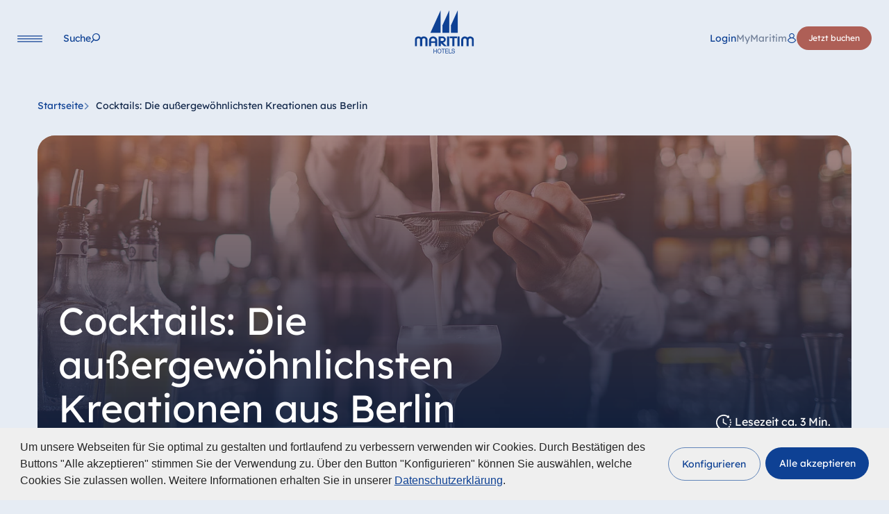

--- FILE ---
content_type: text/html; charset=utf-8
request_url: https://www.maritim.de/de/blog/cocktailbars-berlins
body_size: 35766
content:
<!DOCTYPE html>
<html lang="de">
<head>

<meta charset="utf-8">
<!-- 
	This website is powered by TYPO3 - inspiring people to share!
	TYPO3 is a free open source Content Management Framework initially created by Kasper Skaarhoj and licensed under GNU/GPL.
	TYPO3 is copyright 1998-2026 of Kasper Skaarhoj. Extensions are copyright of their respective owners.
	Information and contribution at https://typo3.org/
-->



<title>Cocktails: Die außergewöhnlichsten Kreationen aus Berlin | Maritim Hotels</title>
<meta http-equiv="x-ua-compatible" content="IE=Edge">
<meta name="generator" content="TYPO3 CMS">
<meta name="description" content="Auf der Suche nach einer Cocktailbar in Berlin Mitte? Hier findest du die 10 trendigsten Bars.">
<meta name="viewport" content="width=device-width, initial-scale=1, viewport-fit=cover">
<meta name="twitter:card" content="summary">


<link rel="stylesheet" href="/typo3temp/assets/compressed/merged-571ad4f34c6c4afbd824891a98813aa5.css?1768376835" media="all">
<link href="/build/assets/css-mod-booking-Ct5z_WgX.css?1768376818" rel="stylesheet" >
<link href="/build/assets/css-mod-sectionmenu-97xtKl0-.css?1768376818" rel="stylesheet" >
<link href="/build/assets/css-mod-blog-blogdetail-c2LCQkZe.css?1768376818" rel="stylesheet" >
<link href="/build/assets/css-RUIE-w5n.css?1768376818" rel="stylesheet" >
<link media="print" href="/build/assets/print-BJuom06W.css?1768376818" rel="stylesheet" >




<script>
/*<![CDATA[*/
/*0*/
dataLayer=[{"environment":"Production"}];(function(){var h=window.location.hash.substring(1).match(/avtagmanager_queue:(.*)/);h&&h[1]&&(window.dataLayer.push(JSON.parse(decodeURIComponent(h[1]))),window.location.hash='')})();

/*]]>*/
</script>
<script type="importmap">{"imports":{"/build/assets/app-73nFG7yV.js":"/build/assets/app-73nFG7yV.js?1768376818"}}</script>

<script nonce=""></script><script>      if(document.cookie.indexOf('maritim_optin_functional')!==-1) gtag('consent', 'update', {'analytics_storage':'granted'});
      if(document.cookie.indexOf('maritim_optin_performance')!==-1) gtag('consent', 'update', {'personalization_storage':'granted'});
      if(document.cookie.indexOf('maritim_optin_remarketing')!==-1) gtag('consent', 'update', {'ad_storage':'granted','ad_user_data':'granted','ad_personalization':'granted'});</script><!-- Google Tag Manager -->
<script id="gtmScript" nonce="">(function(w,d,s,l,i){w[l]=w[l]||[];w[l].push({'gtm.start':
new Date().getTime(),event:'gtm.js'});var f=d.getElementsByTagName(s)[0],
j=d.createElement(s),dl=l!='dataLayer'?'&l='+l:'';j.async=true;j.src=
'https://www.googletagmanager.com/gtm.js?id='+i+dl+'';var n=d.querySelector('[nonce]');
n&&j.setAttribute('nonce',n.nonce||n.getAttribute('nonce'));f.parentNode.insertBefore(j,f);
})(window,document,'script','dataLayer','GTM-P64ZQV');</script>
<!-- End Google Tag Manager -->
<script type="text/javascript">var maritimTranslations={          "maritim_worldwide":"Weltweit",
          "more":"mehr",
          "fancybox.enlarge":"Bild in Originalgröße / Herunterladen",
          "fancybox.watchonyoutube":"Video auf YouTube öffnen (öffnet in neuem Fenster)"};</script>      <script>        document.getElementsByTagName('html')[0].className=document.getElementsByTagName('html')[0].className.replace('no-js ', 'has-js ');      </script>      <link rel="icon" type="image/png" href="/favicon/favicon-48x48.png" sizes="48x48"/><link rel="icon" type="image/svg+xml" href="/favicon/favicon.svg"/><link rel="shortcut icon" href="/favicon/favicon-dark.ico" media="(prefers-color-scheme: dark)"/><link rel="shortcut icon" href="/favicon/favicon-light.ico" media="(prefers-color-scheme: light)"/><link rel="apple-touch-icon" sizes="180x180" href="/favicon/apple-touch-icon.png"/><meta name="apple-mobile-web-app-title" content="Maritim Hotels"/><link rel="manifest" href="/favicon/site.webmanifest"/>      <script>
      window.chatBotId = 'MaritimHotels_zKJGTpQPFq';
      </script>
      <script src="https://app.chatvusyon.ai/uploads/chatbot.js" type="module"></script>  <script>
  var consentSettings={
    cookie: {
      name: 'maritim-cookie-consent-v2'
    },
    cookies:{
      functional: {
        invertState: false,
        cookiename: "maritim_optin_functional",
        cookievalue: "optin",
        consentModeVariables: "analytics_storage"
      },
      performance: {  
        consentModeVariables: "personalization_storage"
      },
      remarketing: {  
        consentModeVariables: "ad_storage,ad_user_data,ad_personalization"
      }
    }
  };
  
  var s = document.createElement('script');
        s.type = "text/javascript";
        s.async = true;
        s.src = 'https://www.maritim.com/fileadmin/cookieconsent/v2.2/app.js';
        var head = document.getElementsByTagName('head')[0];
        head.appendChild(s);
</script>
<link rel="canonical" href="https://www.maritim.de/de/blog/cocktailbars-berlins"/>
</head>
<body id="p8766" class="page page-backendlayout-blogdetail page-type-0" data-reservation-language-id="7" >
<!-- Google Tag Manager (noscript) -->
<noscript><iframe src="https://www.googletagmanager.com/ns.html?id=GTM-P64ZQV"
height="0" width="0" style="display:none;visibility:hidden"></iframe></noscript>
<!-- End Google Tag Manager (noscript) --><div class="overlay__bg"></div><header class="header"><div class="header__left"><button data-toggle="mainnav" data-target="navi" class="navigation__toggle" aria-label="Navigation"><svg xmlns="http://www.w3.org/2000/svg" width="36" height="10" viewBox="0 0 36 10" aria-hidden="true"><line x1="0.6" y1="0.9" x2="35.4" y2="0.9" stroke="var(--color-p,#164194)" stroke-width="1.2" stroke-linecap="round"/><line x1="0.6" y1="4.9" x2="35.4" y2="4.9" stroke="var(--color-p,#164194)" stroke-width="1.2" stroke-linecap="round"/><line x1="0.6" y1="8.9" x2="35.4" y2="8.9" stroke="var(--color-p,#164194)" stroke-width="1.2" stroke-linecap="round"/></svg></button><nav class="navigation__main"><ul class="nolist"><li class=""><a href="/de/hotels" data-pageuid="2" ><span>Hotels</span></a></li><li class=""><a href="/de/urlaubsideen" data-pageuid="3" ><span>Urlaubsideen</span></a></li><li class=""><a href="/de/tagung" data-pageuid="4" ><span>Tagen und Feiern</span></a></li></ul><button class="search" data-toggle="search" aria-label="Suche"><span class="label">Suche</span></button></nav></div><div class="header__center"><a href="/de/" class="logo" aria-label="Startseite"><svg xmlns="http://www.w3.org/2000/svg" width="329.58423" height="239.811" viewBox="0 0 329.58423 239.811" aria-hidden="true"><polygon points="86.6 125.205 143.356 125.205 143.356 -0.277 86.6 125.205 86.6 125.205" fill="var(--color-p,#164194)"/><polygon points="153.786 83.13 153.786 125.205 191.866 125.205 191.866 -0.772 153.786 83.13 153.786 83.13" fill="var(--color-p,#164194)"/><polygon points="201.083 83.13 201.083 125.205 239.164 125.205 239.164 -0.772 201.083 83.13 201.083 83.13" fill="var(--color-p,#164194)"/><path d="M27.7451,146.127c2.6465.82221,2.8291,1.07031,7.1177,4.19331l.2734-.1641,2.0074-1.5625c.6386-.4101,1.0039-.6582,1.2778-.8222l1.8247-1.0684,3.0112-1.0683a19.42173,19.42173,0,0,1,6.3872-.9043,22.26993,22.26993,0,0,1,14.3262,5.0136c4.37989,3.9454,6.66109,8.3848,6.66109,13.3985v35.7578H58.8608v-36.5801a7.35074,7.35074,0,0,0-1.3686-3.5332,9.53488,9.53488,0,0,0-7.6651-3.7812c-4.7446,0-9.0332,3.7812-9.0332,8.0546v35.7559H28.9316v-36.4141c0-3.6152-4.1977-7.3144-8.395-7.3144a12.62846,12.62846,0,0,0-5.9311,1.4785l-.6387.5762-.5474.4101c-1.6425,1.8086-2.3725,3.4532-2.3725,4.7676v36.5801H-.4502v-38.0586a21.21537,21.21537,0,0,1,2.2813-6.5762A21.67156,21.67156,0,0,1,6.2109,149.334l.9121-.74029,1.7339-.9863.9126-.5762a10.51745,10.51745,0,0,1,2.0987-.90421l3.0112-.90239a14.22025,14.22025,0,0,1,3.8325-.5762,26.5237,26.5237,0,0,1,9.0332,1.47859Z" fill="var(--color-p,#164194)"/><path d="M90.61469,163.63671v8.7949h22.0821v-9.041a8.08977,8.08977,0,0,0-1.7339-4.1113,13.4142,13.4142,0,0,0-8.3945-4.2734c-6.4786,0-10.85839,3.205-11.9537,8.6308Zm29.5645-9.9472c2.8286,3.9472,4.2886,7.80849,4.2886,11.5917v33.6192h-11.5884v-17.5918H90.61469v17.5918H79.02639v-33.209l.0913-1.5625a20.29111,20.29111,0,0,1,4.6538-11.1777,24.95965,24.95965,0,0,1,2.5547-2.6309l.8213-.6582.8213-.5742a31.526,31.526,0,0,1,4.0146-2.1387l2.0078-.82221,3.5586-.82039a14.59366,14.59366,0,0,1,2.646-.33c8.9424,0,14.6909,2.5488,19.9834,8.7129Z" fill="var(--color-p,#164194)"/><path d="M144.26859,154.26561v16.0293h7.3911a13.31189,13.31189,0,0,0,7.2085-2.1367l.456-.3301c1.8247-1.8086,2.6465-3.45111,2.6465-4.9316,0-4.9317-2.5552-7.8906-7.3911-8.6309Zm13.0483,39.5371c-6.2964-5.6718-9.9463-8.959-10.6763-9.7812l.274.2461-2.5547-2.3008v16.9336H132.041v-54.0059h24.18069c4.1972,0,10.0371,3.4532,13.0488,7.56249,2.18951,3.37111,3.2852,6.33011,3.2852,8.795a17.445,17.445,0,0,1-6.0225,13.48041l-.5478.4121-.2735.2461-.8213.5762c-.3652.2461-.6391.41019-.91259.57419l-2.18991,1.15041-3.4673,1.1523a9.935,9.935,0,0,1-1.46.4102l1.7334,1.8086,19.1626,17.8379h-14.6914l-.456-.4121-.8213-.74031a1.52335,1.52335,0,0,1-.45609-.41009l-4.01511-3.5352Z" fill="var(--color-p,#164194)"/><polygon points="191.443 145.059 191.443 198.9 179.398 198.9 179.398 145.059 191.443 145.059 191.443 145.059" fill="var(--color-p,#164194)"/><polygon points="234.857 145.059 234.857 154.266 220.369 154.266 220.369 198.9 208.415 198.9 208.415 154.266 194.291 154.266 194.291 145.059 234.857 145.059 234.857 145.059" fill="var(--color-p,#164194)"/><polygon points="249.294 145.059 249.294 198.9 237.615 198.9 237.615 145.059 249.294 145.059 249.294 145.059" fill="var(--color-p,#164194)"/><path d="M309.15229,144.89451a23.21534,23.21534,0,0,1,13.59671,5.0957c3.64939,3.125,6.38669,8.1387,6.38669,11.7559v37.1543h-11.1318V164.293a8.71365,8.71365,0,0,0-8.7598-8.71289c-5.3837,0-9.125,3.5351-9.125,8.5488l-.0908,34.6875h-12.0449v-35.8379c0-1.39651-1.73339-4.0273-3.2852-5.3418a8.93349,8.93349,0,0,0-5.8398-1.8906c-4.8359,0-8.94239,3.6973-8.94239,8.1367v35.0176H258.51069v-36.8262c0-2.8769,2.0069-7.0683,4.6534-10.0273l1.6425-1.7266c1.6426-1.2324,2.6455-2.0547,3.0108-2.2187l1.64261-.9043c.36519-.1661,2.09859-.82231,2.28119-.90431l2.5547-.65819a17.00718,17.00718,0,0,1,4.1064-.4922c5.8399,0,9.9463,1.5605,15.2383,5.7519l.3653-.2461,1.36811-.9863,1.82519-1.3144,1.8252-1.0684a8.58158,8.58158,0,0,1,1.1865-.5762l4.1973-1.3144a13.38161,13.38161,0,0,1,3.6494-.4942Z" fill="var(--color-p,#164194)"/><polygon points="103.7 214.19 106.77 214.19 106.77 224.633 118.922 224.633 118.922 214.19 121.992 214.19 121.992 238.475 118.922 238.475 118.922 227.354 106.77 227.354 106.77 238.475 103.7 238.475 103.7 214.19 103.7 214.19" fill="var(--color-p,#164194)"/><path d="M136.62739,236.332c5.62361,0,7.983-5.10149,7.983-10,0-4.89649-2.35939-9.998-7.983-9.998-5.623,0-7.98239,5.10151-7.98239,9.998,0,4.89851,2.35939,10,7.98239,10Zm0-22.72069c7.3365,0,11.0528,6.1231,11.0528,12.72069,0,6.59961-3.7163,12.72071-11.0528,12.72071-7.3359,0-11.0527-6.1211-11.0527-12.72071,0-6.59759,3.7168-12.72069,11.0527-12.72069Z" style="fill:#164194;fill-rule:evenodd"/><polygon points="156.493 216.912 148.802 216.912 148.802 214.19 167.256 214.19 167.256 216.912 159.563 216.912 159.563 238.475 156.493 238.475 156.493 216.912 156.493 216.912" fill="var(--color-p,#164194)"/><polygon points="169.644 214.19 185.577 214.19 185.577 216.912 172.715 216.912 172.715 224.633 184.705 224.633 184.705 227.354 172.715 227.354 172.715 235.754 185.675 235.754 185.675 238.475 169.644 238.475 169.644 214.19 169.644 214.19" fill="var(--color-p,#164194)"/><polygon points="189.223 214.19 192.293 214.19 192.293 235.754 204.509 235.754 204.509 238.475 189.223 238.475 189.223 214.19 189.223 214.19" fill="var(--color-p,#164194)"/><path d="M219.377,221.06251c-.35551-3.4688-2.55281-4.9648-5.71981-4.9648-2.5859,0-5.1709.98629-5.1709,4.1484,0,2.9941,3.6836,3.4355,7.4004,4.3203,3.6846.8848,7.3682,2.2441,7.3682,7.0059,0,5.1699-4.8145,7.2461-9.0156,7.2461-5.1709,0-9.5342-2.6543-9.5342-8.5723h2.9082c0,4.082,3.2324,5.8496,6.7226,5.8496,2.7793,0,5.8496-.918,5.8496-4.4199,0-3.334-3.68449-3.9121-7.3691-4.7617-3.6836-.8516-7.40039-1.9727-7.40039-6.4297,0-4.9317,4.169-7.10741,8.37009-7.10741,4.7188,0,8.3057,2.34571,8.5,7.68551Z" fill="var(--color-p,#164194)"/></svg></a></div><div class="header__right"><nav class="mymaritim"><a href="https://mymaritim.maritim.de" target="_blank" aria-label="&lt;span lang=&quot;en&quot;&gt;Login&lt;/span&gt; MyMaritim"><span class="text"><span lang="en">Login</span></span><span class="maritim">MyMaritim</span></a></nav><nav class="navigation__booking"><button data-toggle="quickbooking" data-target="booking" class="btn btn-primary booking" aria-label="Jetzt buchen">
              Jetzt buchen
            </button></nav></div></header><div class="search__overlay" inert><div class="search__overlay__inner"><div class="search__logo"><svg xmlns="http://www.w3.org/2000/svg" width="329.58423" height="239.811" viewBox="0 0 329.58423 239.811" aria-hidden="true"><polygon points="86.6 125.205 143.356 125.205 143.356 -0.277 86.6 125.205 86.6 125.205" fill="var(--color-p,#164194)"/><polygon points="153.786 83.13 153.786 125.205 191.866 125.205 191.866 -0.772 153.786 83.13 153.786 83.13" fill="var(--color-p,#164194)"/><polygon points="201.083 83.13 201.083 125.205 239.164 125.205 239.164 -0.772 201.083 83.13 201.083 83.13" fill="var(--color-p,#164194)"/><path d="M27.7451,146.127c2.6465.82221,2.8291,1.07031,7.1177,4.19331l.2734-.1641,2.0074-1.5625c.6386-.4101,1.0039-.6582,1.2778-.8222l1.8247-1.0684,3.0112-1.0683a19.42173,19.42173,0,0,1,6.3872-.9043,22.26993,22.26993,0,0,1,14.3262,5.0136c4.37989,3.9454,6.66109,8.3848,6.66109,13.3985v35.7578H58.8608v-36.5801a7.35074,7.35074,0,0,0-1.3686-3.5332,9.53488,9.53488,0,0,0-7.6651-3.7812c-4.7446,0-9.0332,3.7812-9.0332,8.0546v35.7559H28.9316v-36.4141c0-3.6152-4.1977-7.3144-8.395-7.3144a12.62846,12.62846,0,0,0-5.9311,1.4785l-.6387.5762-.5474.4101c-1.6425,1.8086-2.3725,3.4532-2.3725,4.7676v36.5801H-.4502v-38.0586a21.21537,21.21537,0,0,1,2.2813-6.5762A21.67156,21.67156,0,0,1,6.2109,149.334l.9121-.74029,1.7339-.9863.9126-.5762a10.51745,10.51745,0,0,1,2.0987-.90421l3.0112-.90239a14.22025,14.22025,0,0,1,3.8325-.5762,26.5237,26.5237,0,0,1,9.0332,1.47859Z" fill="var(--color-p,#164194)"/><path d="M90.61469,163.63671v8.7949h22.0821v-9.041a8.08977,8.08977,0,0,0-1.7339-4.1113,13.4142,13.4142,0,0,0-8.3945-4.2734c-6.4786,0-10.85839,3.205-11.9537,8.6308Zm29.5645-9.9472c2.8286,3.9472,4.2886,7.80849,4.2886,11.5917v33.6192h-11.5884v-17.5918H90.61469v17.5918H79.02639v-33.209l.0913-1.5625a20.29111,20.29111,0,0,1,4.6538-11.1777,24.95965,24.95965,0,0,1,2.5547-2.6309l.8213-.6582.8213-.5742a31.526,31.526,0,0,1,4.0146-2.1387l2.0078-.82221,3.5586-.82039a14.59366,14.59366,0,0,1,2.646-.33c8.9424,0,14.6909,2.5488,19.9834,8.7129Z" fill="var(--color-p,#164194)"/><path d="M144.26859,154.26561v16.0293h7.3911a13.31189,13.31189,0,0,0,7.2085-2.1367l.456-.3301c1.8247-1.8086,2.6465-3.45111,2.6465-4.9316,0-4.9317-2.5552-7.8906-7.3911-8.6309Zm13.0483,39.5371c-6.2964-5.6718-9.9463-8.959-10.6763-9.7812l.274.2461-2.5547-2.3008v16.9336H132.041v-54.0059h24.18069c4.1972,0,10.0371,3.4532,13.0488,7.56249,2.18951,3.37111,3.2852,6.33011,3.2852,8.795a17.445,17.445,0,0,1-6.0225,13.48041l-.5478.4121-.2735.2461-.8213.5762c-.3652.2461-.6391.41019-.91259.57419l-2.18991,1.15041-3.4673,1.1523a9.935,9.935,0,0,1-1.46.4102l1.7334,1.8086,19.1626,17.8379h-14.6914l-.456-.4121-.8213-.74031a1.52335,1.52335,0,0,1-.45609-.41009l-4.01511-3.5352Z" fill="var(--color-p,#164194)"/><polygon points="191.443 145.059 191.443 198.9 179.398 198.9 179.398 145.059 191.443 145.059 191.443 145.059" fill="var(--color-p,#164194)"/><polygon points="234.857 145.059 234.857 154.266 220.369 154.266 220.369 198.9 208.415 198.9 208.415 154.266 194.291 154.266 194.291 145.059 234.857 145.059 234.857 145.059" fill="var(--color-p,#164194)"/><polygon points="249.294 145.059 249.294 198.9 237.615 198.9 237.615 145.059 249.294 145.059 249.294 145.059" fill="var(--color-p,#164194)"/><path d="M309.15229,144.89451a23.21534,23.21534,0,0,1,13.59671,5.0957c3.64939,3.125,6.38669,8.1387,6.38669,11.7559v37.1543h-11.1318V164.293a8.71365,8.71365,0,0,0-8.7598-8.71289c-5.3837,0-9.125,3.5351-9.125,8.5488l-.0908,34.6875h-12.0449v-35.8379c0-1.39651-1.73339-4.0273-3.2852-5.3418a8.93349,8.93349,0,0,0-5.8398-1.8906c-4.8359,0-8.94239,3.6973-8.94239,8.1367v35.0176H258.51069v-36.8262c0-2.8769,2.0069-7.0683,4.6534-10.0273l1.6425-1.7266c1.6426-1.2324,2.6455-2.0547,3.0108-2.2187l1.64261-.9043c.36519-.1661,2.09859-.82231,2.28119-.90431l2.5547-.65819a17.00718,17.00718,0,0,1,4.1064-.4922c5.8399,0,9.9463,1.5605,15.2383,5.7519l.3653-.2461,1.36811-.9863,1.82519-1.3144,1.8252-1.0684a8.58158,8.58158,0,0,1,1.1865-.5762l4.1973-1.3144a13.38161,13.38161,0,0,1,3.6494-.4942Z" fill="var(--color-p,#164194)"/><polygon points="103.7 214.19 106.77 214.19 106.77 224.633 118.922 224.633 118.922 214.19 121.992 214.19 121.992 238.475 118.922 238.475 118.922 227.354 106.77 227.354 106.77 238.475 103.7 238.475 103.7 214.19 103.7 214.19" fill="var(--color-p,#164194)"/><path d="M136.62739,236.332c5.62361,0,7.983-5.10149,7.983-10,0-4.89649-2.35939-9.998-7.983-9.998-5.623,0-7.98239,5.10151-7.98239,9.998,0,4.89851,2.35939,10,7.98239,10Zm0-22.72069c7.3365,0,11.0528,6.1231,11.0528,12.72069,0,6.59961-3.7163,12.72071-11.0528,12.72071-7.3359,0-11.0527-6.1211-11.0527-12.72071,0-6.59759,3.7168-12.72069,11.0527-12.72069Z" style="fill:#164194;fill-rule:evenodd"/><polygon points="156.493 216.912 148.802 216.912 148.802 214.19 167.256 214.19 167.256 216.912 159.563 216.912 159.563 238.475 156.493 238.475 156.493 216.912 156.493 216.912" fill="var(--color-p,#164194)"/><polygon points="169.644 214.19 185.577 214.19 185.577 216.912 172.715 216.912 172.715 224.633 184.705 224.633 184.705 227.354 172.715 227.354 172.715 235.754 185.675 235.754 185.675 238.475 169.644 238.475 169.644 214.19 169.644 214.19" fill="var(--color-p,#164194)"/><polygon points="189.223 214.19 192.293 214.19 192.293 235.754 204.509 235.754 204.509 238.475 189.223 238.475 189.223 214.19 189.223 214.19" fill="var(--color-p,#164194)"/><path d="M219.377,221.06251c-.35551-3.4688-2.55281-4.9648-5.71981-4.9648-2.5859,0-5.1709.98629-5.1709,4.1484,0,2.9941,3.6836,3.4355,7.4004,4.3203,3.6846.8848,7.3682,2.2441,7.3682,7.0059,0,5.1699-4.8145,7.2461-9.0156,7.2461-5.1709,0-9.5342-2.6543-9.5342-8.5723h2.9082c0,4.082,3.2324,5.8496,6.7226,5.8496,2.7793,0,5.8496-.918,5.8496-4.4199,0-3.334-3.68449-3.9121-7.3691-4.7617-3.6836-.8516-7.40039-1.9727-7.40039-6.4297,0-4.9317,4.169-7.10741,8.37009-7.10741,4.7188,0,8.3057,2.34571,8.5,7.68551Z" fill="var(--color-p,#164194)"/></svg></div><button class="search__toggle" data-toggle="search" title="Suche verbergen"><span class="text">Suche</span></button><div class="fullscreen__overlay__content"><div class="tx-solr-search-form" data-solr-suggest-container="1"><form method="get" action="/de/suche#solr-results" data-suggest="/de/suche/solrsuggest.json" data-suggest-header="Top Results" accept-charset="utf-8"><div class="container fullscreen__overlay__content"><div class="inputwrapper"><input type="text" class="formelement tx-solr-q js-solr-q tx-solr-suggest tx-solr-suggest-focus form-control search_autocomplete form-control" name="tx_solr[q]" value="" data-search-input placeholder="Geben Sie einen Begriff ein" aria-label="Suche"/><button value="" class="btn btn-primary icon-after--search" title="" type="submit">
            suchen
          </button></div></div><div class="container search__autocomplete" data-search-output style="position: relative; z-index: 1200;"></div></form></div></div></div></div><div class="offcanvas__quickbooking" style="transform: translateX(100%)" inert><div class="quickbooking__top"><span class="top__closetext">Schließen</span><button value="" data-toggle="quickbookingclose" class="offcanvas__close iconbtn iconbtn--ghost icon-before--close" aria-label="Schließen"></button></div><div class="hotel__booking" data-bookinglanguage="de" data-hotel-booking><div class="subheadline--2">
    Online-Buchung
  </div><div class="formelement__wrapper hotel-select"><label class="formlabel" for="booking-hotel-bookingbox">
      Wohin möchten Sie reisen?
      <span class="required">*</span></label><select id="booking-hotel-bookingbox"
            class="formelement hotel-select"
            required
            name="maritimcms_panel_main-navigationbooking-hotel"
            data-hotelselect="1"
    ><option selected="selected" value="">
        Wohin möchten Sie reisen?
      </option><option class="level1 group" value="-1">Deutschland</option><option data-max-children="3" data-max-adults="4" data-legacy-uid="41" data-booking-id="" data-hotelier-id="109833" class="level2" value="6">Hotel Bad Homburg</option><option data-max-children="3" data-max-adults="3" data-legacy-uid="52" data-booking-id="" data-hotelier-id="112467" class="level2" value="5">Hotel Bad Salzuflen</option><option data-max-children="3" data-max-adults="4" data-legacy-uid="59" data-booking-id="" data-hotelier-id="112471" class="level2" value="17">Hotel Bad Wildungen</option><option data-max-children="3" data-max-adults="4" data-legacy-uid="24" data-booking-id="" data-hotelier-id="109805" class="level2" value="29">proArte Hotel Berlin</option><option data-max-children="3" data-max-adults="4" data-legacy-uid="25" data-booking-id="" data-hotelier-id="109819" class="level2" value="35">Hotel Bonn</option><option data-max-children="4" data-max-adults="4" data-legacy-uid="28" data-booking-id="" data-hotelier-id="109835" class="level2" value="53">Hotel Bremen</option><option data-max-children="3" data-max-adults="4" data-legacy-uid="30" data-booking-id="" data-hotelier-id="109824" class="level2" value="59">Hotel Darmstadt</option><option data-max-children="5" data-max-adults="5" data-legacy-uid="76" data-booking-id="" data-hotelier-id="109832" class="level2" value="65">Hotel Dresden</option><option data-max-children="3" data-max-adults="4" data-legacy-uid="32" data-booking-id="" data-hotelier-id="107760" class="level2" value="71">Hotel Düsseldorf</option><option data-max-children="3" data-max-adults="4" data-legacy-uid="33" data-booking-id="" data-hotelier-id="109809" class="level2" value="77">Hotel Frankfurt</option><option data-max-children="3" data-max-adults="4" data-legacy-uid="34" data-booking-id="" data-hotelier-id="112489" class="level2" value="83">Hotel am Schlossgarten Fulda</option><option data-max-children="3" data-max-adults="4" data-legacy-uid="38" data-booking-id="" data-hotelier-id="109813" class="level2" value="95">Airport Hotel Hannover</option><option data-max-children="3" data-max-adults="4" data-legacy-uid="0" data-booking-id="" data-hotelier-id="115180" class="level2" value="333">Hotel Ingolstadt</option><option data-max-children="3" data-max-adults="4" data-legacy-uid="42" data-booking-id="" data-hotelier-id="112452" class="level2" value="107">Hotel Bellevue Kiel</option><option data-max-children="5" data-max-adults="5" data-legacy-uid="43" data-booking-id="" data-hotelier-id="100008" class="level2" value="113">Hotel Köln</option><option data-max-children="4" data-max-adults="4" data-legacy-uid="44" data-booking-id="" data-hotelier-id="109828" class="level2" value="119">Hotel Königswinter</option><option data-max-children="3" data-max-adults="4" data-legacy-uid="45" data-booking-id="" data-hotelier-id="112459" class="level2" value="125">Hotel Magdeburg</option><option data-max-children="4" data-max-adults="5" data-legacy-uid="47" data-booking-id="" data-hotelier-id="109815" class="level2" value="137">Hotel München</option><option data-max-children="3" data-max-adults="4" data-legacy-uid="53" data-booking-id="" data-hotelier-id="109811" class="level2" value="155">Hotel Stuttgart</option><option data-max-children="3" data-max-adults="4" data-legacy-uid="54" data-booking-id="" data-hotelier-id="112485" class="level2" value="167">Seehotel Timmendorfer Strand</option><option data-max-children="3" data-max-adults="4" data-legacy-uid="56" data-booking-id="" data-hotelier-id="112481" class="level2" value="173">TitiseeHotel Titisee-Neustadt</option><option data-max-children="3" data-max-adults="4" data-legacy-uid="57" data-booking-id="" data-hotelier-id="112509" class="level2" value="179">Strandhotel Travemünde</option><option data-max-children="4" data-max-adults="5" data-legacy-uid="58" data-booking-id="" data-hotelier-id="112457" class="level2" value="185">Hotel Ulm</option><option data-max-children="1" data-max-adults="4" data-legacy-uid="0" data-booking-id="" data-hotelier-id="115181" class="level2" value="353">Star-Apart Hansa Hotel Wiesbaden</option><option data-max-children="2" data-max-adults="3" data-legacy-uid="60" data-booking-id="" data-hotelier-id="109826" class="level2" value="191">Hotel Würzburg</option><option class="level1 group" value="-1">Ägypten</option><option data-max-children="4" data-max-adults="4" data-legacy-uid="62" data-booking-id="" data-hotelier-id="112455" class="level2" value="197">Jolie Ville Resort &amp; Casino Sharm El Sheikh</option><option class="level1 group" value="-1">Albanien</option><option data-max-children="5" data-max-adults="4" data-legacy-uid="0" data-booking-id="" data-hotelier-id="112510" class="level2" value="275">Hotel Plaza Tirana</option><option data-max-children="2" data-max-adults="4" data-legacy-uid="935" data-booking-id="" data-hotelier-id="114063" class="level2" value="326">Resort Marina Bay</option><option class="level1 group" value="-1">Bulgarien</option><option data-max-children="2" data-max-adults="4" data-legacy-uid="924" data-booking-id="" data-hotelier-id="112498" class="level2" value="203">Hotel Paradise Blue Albena</option><option data-max-children="1" data-max-adults="4" data-legacy-uid="0" data-booking-id="" data-hotelier-id="115640" class="level2" value="366">Hotel Amelia</option><option class="level1 group" value="-1">China</option><option data-max-children="0" data-max-adults="4" data-legacy-uid="0" data-booking-id="" data-hotelier-id="99038" class="level2" value="340">Hotel Taicang Garden</option><option data-max-children="1" data-max-adults="4" data-legacy-uid="0" data-booking-id="" data-hotelier-id="115639" class="level2" value="360">Hotel &amp; Conference Center Taicang</option><option class="level1 group" value="-1">Italien</option><option data-max-children="3" data-max-adults="4" data-legacy-uid="0" data-booking-id="" data-hotelier-id="9880551" class="level2" value="374">Resort Calabria</option><option class="level1 group" value="-1">Malta</option><option data-max-children="2" data-max-adults="4" data-legacy-uid="69" data-booking-id="" data-hotelier-id="112463" class="level2" value="233">Antonine Hotel &amp; Spa Malta</option><option class="level1 group" value="-1">Mauritius</option><option data-max-children="2" data-max-adults="4" data-legacy-uid="70" data-booking-id="" data-hotelier-id="112461" class="level2" value="245">Resort &amp; Spa Mauritius</option></select><div class="hotel-selection" data-hotel-selection-element="1"><div class="selection__top"><div class="selection__label"></div><div class="selection__close "><a href="javascript:;" class="icon-before--close" aria-label="Schließen" data-close-trigger></a></div></div><div class="selection__wrapper"><input
          type="text"
          role="combobox"
          required
          value=""
          placeholder="Bitte wählen Sie ein Hotel aus"
          class="formelement selection__input"
          data-hotel-select-input="1"
          aria-label="Hotel auswählen"
          aria-expanded="false"
        /><a href="javascript:;" class="btn btn-primary icon-before--search" aria-label="Suche" data-search-button></a></div><div class="selection__inner" hidden><div class="selection__group" data-country-group="deutschland"><div class="selection__groupname subheadline--3">Deutschland</div><div class="selection__items grid two-col"><a href="javascript:;" class="country" data-value="6" data-country-group-item="deutschland" data-country="1" data-country-value="hotel bad homburg" data-max-children="3" data-max-children-age="" data-legacy-uid="41" data-booking-id="">Hotel Bad Homburg</a><a href="javascript:;" class="country" data-value="5" data-country-group-item="deutschland" data-country="1" data-country-value="hotel bad salzuflen" data-max-children="3" data-max-children-age="" data-legacy-uid="52" data-booking-id="">Hotel Bad Salzuflen</a><a href="javascript:;" class="country" data-value="17" data-country-group-item="deutschland" data-country="1" data-country-value="hotel bad wildungen" data-max-children="3" data-max-children-age="" data-legacy-uid="59" data-booking-id="">Hotel Bad Wildungen</a><a href="javascript:;" class="country" data-value="29" data-country-group-item="deutschland" data-country="1" data-country-value="proarte hotel berlin" data-max-children="3" data-max-children-age="" data-legacy-uid="24" data-booking-id="">proArte Hotel Berlin</a><a href="javascript:;" class="country" data-value="35" data-country-group-item="deutschland" data-country="1" data-country-value="hotel bonn" data-max-children="3" data-max-children-age="" data-legacy-uid="25" data-booking-id="">Hotel Bonn</a><a href="javascript:;" class="country" data-value="53" data-country-group-item="deutschland" data-country="1" data-country-value="hotel bremen" data-max-children="4" data-max-children-age="" data-legacy-uid="28" data-booking-id="">Hotel Bremen</a><a href="javascript:;" class="country" data-value="59" data-country-group-item="deutschland" data-country="1" data-country-value="hotel darmstadt" data-max-children="3" data-max-children-age="" data-legacy-uid="30" data-booking-id="">Hotel Darmstadt</a><a href="javascript:;" class="country" data-value="65" data-country-group-item="deutschland" data-country="1" data-country-value="hotel dresden" data-max-children="5" data-max-children-age="" data-legacy-uid="76" data-booking-id="">Hotel Dresden</a><a href="javascript:;" class="country" data-value="71" data-country-group-item="deutschland" data-country="1" data-country-value="hotel düsseldorf" data-max-children="3" data-max-children-age="" data-legacy-uid="32" data-booking-id="">Hotel Düsseldorf</a><a href="javascript:;" class="country" data-value="77" data-country-group-item="deutschland" data-country="1" data-country-value="hotel frankfurt" data-max-children="3" data-max-children-age="" data-legacy-uid="33" data-booking-id="">Hotel Frankfurt</a><a href="javascript:;" class="country" data-value="83" data-country-group-item="deutschland" data-country="1" data-country-value="hotel am schlossgarten fulda" data-max-children="3" data-max-children-age="" data-legacy-uid="34" data-booking-id="">Hotel am Schlossgarten Fulda</a><a href="javascript:;" class="country" data-value="95" data-country-group-item="deutschland" data-country="1" data-country-value="airport hotel hannover" data-max-children="3" data-max-children-age="" data-legacy-uid="38" data-booking-id="">Airport Hotel Hannover</a><a href="javascript:;" class="country" data-value="333" data-country-group-item="deutschland" data-country="1" data-country-value="hotel ingolstadt" data-max-children="3" data-max-children-age="" data-legacy-uid="0" data-booking-id="">Hotel Ingolstadt</a><a href="javascript:;" class="country" data-value="107" data-country-group-item="deutschland" data-country="1" data-country-value="hotel bellevue kiel" data-max-children="3" data-max-children-age="" data-legacy-uid="42" data-booking-id="">Hotel Bellevue Kiel</a><a href="javascript:;" class="country" data-value="113" data-country-group-item="deutschland" data-country="1" data-country-value="hotel köln" data-max-children="5" data-max-children-age="" data-legacy-uid="43" data-booking-id="">Hotel Köln</a><a href="javascript:;" class="country" data-value="119" data-country-group-item="deutschland" data-country="1" data-country-value="hotel königswinter" data-max-children="4" data-max-children-age="" data-legacy-uid="44" data-booking-id="">Hotel Königswinter</a><a href="javascript:;" class="country" data-value="125" data-country-group-item="deutschland" data-country="1" data-country-value="hotel magdeburg" data-max-children="3" data-max-children-age="" data-legacy-uid="45" data-booking-id="">Hotel Magdeburg</a><a href="javascript:;" class="country" data-value="137" data-country-group-item="deutschland" data-country="1" data-country-value="hotel münchen" data-max-children="4" data-max-children-age="" data-legacy-uid="47" data-booking-id="">Hotel München</a><a href="javascript:;" class="country" data-value="155" data-country-group-item="deutschland" data-country="1" data-country-value="hotel stuttgart" data-max-children="3" data-max-children-age="" data-legacy-uid="53" data-booking-id="">Hotel Stuttgart</a><a href="javascript:;" class="country" data-value="167" data-country-group-item="deutschland" data-country="1" data-country-value="seehotel timmendorfer strand" data-max-children="3" data-max-children-age="" data-legacy-uid="54" data-booking-id="">Seehotel Timmendorfer Strand</a><a href="javascript:;" class="country" data-value="173" data-country-group-item="deutschland" data-country="1" data-country-value="titiseehotel titisee-neustadt" data-max-children="3" data-max-children-age="" data-legacy-uid="56" data-booking-id="">TitiseeHotel Titisee-Neustadt</a><a href="javascript:;" class="country" data-value="179" data-country-group-item="deutschland" data-country="1" data-country-value="strandhotel travemünde" data-max-children="3" data-max-children-age="" data-legacy-uid="57" data-booking-id="">Strandhotel Travemünde</a><a href="javascript:;" class="country" data-value="185" data-country-group-item="deutschland" data-country="1" data-country-value="hotel ulm" data-max-children="4" data-max-children-age="" data-legacy-uid="58" data-booking-id="">Hotel Ulm</a><a href="javascript:;" class="country" data-value="353" data-country-group-item="deutschland" data-country="1" data-country-value="star-apart hansa hotel wiesbaden" data-max-children="1" data-max-children-age="" data-legacy-uid="0" data-booking-id="">Star-Apart Hansa Hotel Wiesbaden</a><a href="javascript:;" class="country" data-value="191" data-country-group-item="deutschland" data-country="1" data-country-value="hotel würzburg" data-max-children="2" data-max-children-age="" data-legacy-uid="60" data-booking-id="">Hotel Würzburg</a></div></div><div class="selection__group" data-country-group="ägypten"><div class="selection__groupname subheadline--3">Ägypten</div><div class="selection__items grid two-col"><a href="javascript:;" class="country" data-value="197" data-country-group-item="ägypten" data-country="1" data-country-value="jolie ville resort &amp; casino sharm el sheikh" data-max-children="4" data-max-children-age="" data-legacy-uid="62" data-booking-id="">Jolie Ville Resort &amp; Casino Sharm El Sheikh</a></div></div><div class="selection__group" data-country-group="albanien"><div class="selection__groupname subheadline--3">Albanien</div><div class="selection__items grid two-col"><a href="javascript:;" class="country" data-value="275" data-country-group-item="albanien" data-country="1" data-country-value="hotel plaza tirana" data-max-children="5" data-max-children-age="" data-legacy-uid="0" data-booking-id="">Hotel Plaza Tirana</a><a href="javascript:;" class="country" data-value="326" data-country-group-item="albanien" data-country="1" data-country-value="resort marina bay " data-max-children="2" data-max-children-age="" data-legacy-uid="935" data-booking-id="">Resort Marina Bay </a></div></div><div class="selection__group" data-country-group="bulgarien"><div class="selection__groupname subheadline--3">Bulgarien</div><div class="selection__items grid two-col"><a href="javascript:;" class="country" data-value="203" data-country-group-item="bulgarien" data-country="1" data-country-value="hotel paradise blue albena" data-max-children="2" data-max-children-age="" data-legacy-uid="924" data-booking-id="">Hotel Paradise Blue Albena</a><a href="javascript:;" class="country" data-value="366" data-country-group-item="bulgarien" data-country="1" data-country-value="hotel amelia" data-max-children="1" data-max-children-age="" data-legacy-uid="0" data-booking-id="">Hotel Amelia</a></div></div><div class="selection__group" data-country-group="china"><div class="selection__groupname subheadline--3">China</div><div class="selection__items grid two-col"><a href="javascript:;" class="country" data-value="340" data-country-group-item="china" data-country="1" data-country-value="hotel taicang garden" data-max-children="0" data-max-children-age="" data-legacy-uid="0" data-booking-id="">Hotel Taicang Garden</a><a href="javascript:;" class="country" data-value="360" data-country-group-item="china" data-country="1" data-country-value="hotel &amp; conference center taicang" data-max-children="1" data-max-children-age="" data-legacy-uid="0" data-booking-id="">Hotel &amp; Conference Center Taicang</a></div></div><div class="selection__group" data-country-group="italien"><div class="selection__groupname subheadline--3">Italien</div><div class="selection__items grid two-col"><a href="javascript:;" class="country" data-value="374" data-country-group-item="italien" data-country="1" data-country-value="resort calabria" data-max-children="3" data-max-children-age="" data-legacy-uid="0" data-booking-id="">Resort Calabria</a></div></div><div class="selection__group" data-country-group="malta"><div class="selection__groupname subheadline--3">Malta</div><div class="selection__items grid two-col"><a href="javascript:;" class="country" data-value="233" data-country-group-item="malta" data-country="1" data-country-value="antonine hotel &amp; spa malta" data-max-children="2" data-max-children-age="" data-legacy-uid="69" data-booking-id="">Antonine Hotel &amp; Spa Malta</a></div></div><div class="selection__group" data-country-group="mauritius"><div class="selection__groupname subheadline--3">Mauritius</div><div class="selection__items grid two-col"><a href="javascript:;" class="country" data-value="245" data-country-group-item="mauritius" data-country="1" data-country-value="resort &amp; spa mauritius" data-max-children="2" data-max-children-age="" data-legacy-uid="70" data-booking-id="">Resort &amp; Spa Mauritius</a></div></div><div class="inner__noresult hidden" data-noresult>
            Kein Ergebnis gefunden.
          </div></div></div></div><div class="formelement__wrapper datepicker"><label class="formlabel" for="booking-date-bookingbox">
      Anreise / Abreise
    </label><input
      type="text"
      value=""
      id="booking-date-bookingbox"
      class="formelement flatpickr"
      data-datepicker="1"
      data-date-format="Y-m-d"
      data-mode="range"
      data-maxdate="550"
      placeholder="Anreise / Abreise"
      required
    ></div><div class="formelement__wrapper" data-form-persons><label class="formlabel">
      Gäste
    </label><div class="formelement formelement--persons"><div class="persons__inner"><div class="inner__adults"><label class="inner__adults-label" for="navigationbooking-adults1-bookingbox">
          Erwachsene
        </label><button data-max="4" class="btn btn-primary btn--addition icon-before--plus" aria-label="Erwachsenen hinzufügen" data-count-up-adults></button><span class="value" data-count-adults>1</span><button class="btn btn-primary btn--addition icon-before--minus" disabled aria-label="Erwachsenen entfernen" data-count-down-adults></button><input id="navigationbooking-adults1-bookingbox"
               data-adults-input=""
               value="1"
               name="maritimcms_panel_main-navigationbooking-adults1"/></div><div class="inner__children"><label class="inner__children-label" for="navigationbooking-children1-bookingbox">
          Kinder
        </label><input id="navigationbooking-children1-bookingbox"
               data-children-input="1"
               value="0"
               name="maritimcms_panel_main-slider-navigationbooking-children1"/><button data-max="5" class="btn btn-primary btn--addition icon-before--plus" aria-label="Kind hinzufügen" data-count-up-children></button><span class="value" data-count-children>0</span><button class="btn btn-primary btn--addition icon-before--minus" disabled aria-label="Kind entfernen" data-count-down-children></button></div></div></div></div><div class="actions"><a href="javascript:;" class="btn btn-primary booking" data-action="1">
      Weiter
    </a></div></div></div><div class="offcanvas__main" style="transform: translateX(-100%)" inert><div class="offcanvas__main__logo"><svg xmlns="http://www.w3.org/2000/svg" width="329.58423" height="239.811" viewBox="0 0 329.58423 239.811" aria-hidden="true"><polygon points="86.6 125.205 143.356 125.205 143.356 -0.277 86.6 125.205 86.6 125.205" fill="var(--color-p,#164194)"/><polygon points="153.786 83.13 153.786 125.205 191.866 125.205 191.866 -0.772 153.786 83.13 153.786 83.13" fill="var(--color-p,#164194)"/><polygon points="201.083 83.13 201.083 125.205 239.164 125.205 239.164 -0.772 201.083 83.13 201.083 83.13" fill="var(--color-p,#164194)"/><path d="M27.7451,146.127c2.6465.82221,2.8291,1.07031,7.1177,4.19331l.2734-.1641,2.0074-1.5625c.6386-.4101,1.0039-.6582,1.2778-.8222l1.8247-1.0684,3.0112-1.0683a19.42173,19.42173,0,0,1,6.3872-.9043,22.26993,22.26993,0,0,1,14.3262,5.0136c4.37989,3.9454,6.66109,8.3848,6.66109,13.3985v35.7578H58.8608v-36.5801a7.35074,7.35074,0,0,0-1.3686-3.5332,9.53488,9.53488,0,0,0-7.6651-3.7812c-4.7446,0-9.0332,3.7812-9.0332,8.0546v35.7559H28.9316v-36.4141c0-3.6152-4.1977-7.3144-8.395-7.3144a12.62846,12.62846,0,0,0-5.9311,1.4785l-.6387.5762-.5474.4101c-1.6425,1.8086-2.3725,3.4532-2.3725,4.7676v36.5801H-.4502v-38.0586a21.21537,21.21537,0,0,1,2.2813-6.5762A21.67156,21.67156,0,0,1,6.2109,149.334l.9121-.74029,1.7339-.9863.9126-.5762a10.51745,10.51745,0,0,1,2.0987-.90421l3.0112-.90239a14.22025,14.22025,0,0,1,3.8325-.5762,26.5237,26.5237,0,0,1,9.0332,1.47859Z" fill="var(--color-p,#164194)"/><path d="M90.61469,163.63671v8.7949h22.0821v-9.041a8.08977,8.08977,0,0,0-1.7339-4.1113,13.4142,13.4142,0,0,0-8.3945-4.2734c-6.4786,0-10.85839,3.205-11.9537,8.6308Zm29.5645-9.9472c2.8286,3.9472,4.2886,7.80849,4.2886,11.5917v33.6192h-11.5884v-17.5918H90.61469v17.5918H79.02639v-33.209l.0913-1.5625a20.29111,20.29111,0,0,1,4.6538-11.1777,24.95965,24.95965,0,0,1,2.5547-2.6309l.8213-.6582.8213-.5742a31.526,31.526,0,0,1,4.0146-2.1387l2.0078-.82221,3.5586-.82039a14.59366,14.59366,0,0,1,2.646-.33c8.9424,0,14.6909,2.5488,19.9834,8.7129Z" fill="var(--color-p,#164194)"/><path d="M144.26859,154.26561v16.0293h7.3911a13.31189,13.31189,0,0,0,7.2085-2.1367l.456-.3301c1.8247-1.8086,2.6465-3.45111,2.6465-4.9316,0-4.9317-2.5552-7.8906-7.3911-8.6309Zm13.0483,39.5371c-6.2964-5.6718-9.9463-8.959-10.6763-9.7812l.274.2461-2.5547-2.3008v16.9336H132.041v-54.0059h24.18069c4.1972,0,10.0371,3.4532,13.0488,7.56249,2.18951,3.37111,3.2852,6.33011,3.2852,8.795a17.445,17.445,0,0,1-6.0225,13.48041l-.5478.4121-.2735.2461-.8213.5762c-.3652.2461-.6391.41019-.91259.57419l-2.18991,1.15041-3.4673,1.1523a9.935,9.935,0,0,1-1.46.4102l1.7334,1.8086,19.1626,17.8379h-14.6914l-.456-.4121-.8213-.74031a1.52335,1.52335,0,0,1-.45609-.41009l-4.01511-3.5352Z" fill="var(--color-p,#164194)"/><polygon points="191.443 145.059 191.443 198.9 179.398 198.9 179.398 145.059 191.443 145.059 191.443 145.059" fill="var(--color-p,#164194)"/><polygon points="234.857 145.059 234.857 154.266 220.369 154.266 220.369 198.9 208.415 198.9 208.415 154.266 194.291 154.266 194.291 145.059 234.857 145.059 234.857 145.059" fill="var(--color-p,#164194)"/><polygon points="249.294 145.059 249.294 198.9 237.615 198.9 237.615 145.059 249.294 145.059 249.294 145.059" fill="var(--color-p,#164194)"/><path d="M309.15229,144.89451a23.21534,23.21534,0,0,1,13.59671,5.0957c3.64939,3.125,6.38669,8.1387,6.38669,11.7559v37.1543h-11.1318V164.293a8.71365,8.71365,0,0,0-8.7598-8.71289c-5.3837,0-9.125,3.5351-9.125,8.5488l-.0908,34.6875h-12.0449v-35.8379c0-1.39651-1.73339-4.0273-3.2852-5.3418a8.93349,8.93349,0,0,0-5.8398-1.8906c-4.8359,0-8.94239,3.6973-8.94239,8.1367v35.0176H258.51069v-36.8262c0-2.8769,2.0069-7.0683,4.6534-10.0273l1.6425-1.7266c1.6426-1.2324,2.6455-2.0547,3.0108-2.2187l1.64261-.9043c.36519-.1661,2.09859-.82231,2.28119-.90431l2.5547-.65819a17.00718,17.00718,0,0,1,4.1064-.4922c5.8399,0,9.9463,1.5605,15.2383,5.7519l.3653-.2461,1.36811-.9863,1.82519-1.3144,1.8252-1.0684a8.58158,8.58158,0,0,1,1.1865-.5762l4.1973-1.3144a13.38161,13.38161,0,0,1,3.6494-.4942Z" fill="var(--color-p,#164194)"/><polygon points="103.7 214.19 106.77 214.19 106.77 224.633 118.922 224.633 118.922 214.19 121.992 214.19 121.992 238.475 118.922 238.475 118.922 227.354 106.77 227.354 106.77 238.475 103.7 238.475 103.7 214.19 103.7 214.19" fill="var(--color-p,#164194)"/><path d="M136.62739,236.332c5.62361,0,7.983-5.10149,7.983-10,0-4.89649-2.35939-9.998-7.983-9.998-5.623,0-7.98239,5.10151-7.98239,9.998,0,4.89851,2.35939,10,7.98239,10Zm0-22.72069c7.3365,0,11.0528,6.1231,11.0528,12.72069,0,6.59961-3.7163,12.72071-11.0528,12.72071-7.3359,0-11.0527-6.1211-11.0527-12.72071,0-6.59759,3.7168-12.72069,11.0527-12.72069Z" style="fill:#164194;fill-rule:evenodd"/><polygon points="156.493 216.912 148.802 216.912 148.802 214.19 167.256 214.19 167.256 216.912 159.563 216.912 159.563 238.475 156.493 238.475 156.493 216.912 156.493 216.912" fill="var(--color-p,#164194)"/><polygon points="169.644 214.19 185.577 214.19 185.577 216.912 172.715 216.912 172.715 224.633 184.705 224.633 184.705 227.354 172.715 227.354 172.715 235.754 185.675 235.754 185.675 238.475 169.644 238.475 169.644 214.19 169.644 214.19" fill="var(--color-p,#164194)"/><polygon points="189.223 214.19 192.293 214.19 192.293 235.754 204.509 235.754 204.509 238.475 189.223 238.475 189.223 214.19 189.223 214.19" fill="var(--color-p,#164194)"/><path d="M219.377,221.06251c-.35551-3.4688-2.55281-4.9648-5.71981-4.9648-2.5859,0-5.1709.98629-5.1709,4.1484,0,2.9941,3.6836,3.4355,7.4004,4.3203,3.6846.8848,7.3682,2.2441,7.3682,7.0059,0,5.1699-4.8145,7.2461-9.0156,7.2461-5.1709,0-9.5342-2.6543-9.5342-8.5723h2.9082c0,4.082,3.2324,5.8496,6.7226,5.8496,2.7793,0,5.8496-.918,5.8496-4.4199,0-3.334-3.68449-3.9121-7.3691-4.7617-3.6836-.8516-7.40039-1.9727-7.40039-6.4297,0-4.9317,4.169-7.10741,8.37009-7.10741,4.7188,0,8.3057,2.34571,8.5,7.68551Z" fill="var(--color-p,#164194)"/></svg></div><button data-toggle="mainnavclose" class="offcanvas__close close__icon" title="Schließen"><svg xmlns="http://www.w3.org/2000/svg" viewBox="0 0 19 19" width="19px" height="19px" aria-hidden="true"><path fill-rule="evenodd"
              d="M0.661,17.632 L17.632,0.661 C17.827,0.466 18.144,0.466 18.339,0.661 C18.534,0.857 18.534,1.173 18.339,1.368 L1.368,18.339 C1.173,18.534 0.856,18.534 0.661,18.339 C0.466,18.143 0.466,17.827 0.661,17.632 Z"/><path fill-rule="evenodd"
              d="M18.339,17.632 L1.368,0.661 C1.173,0.466 0.856,0.466 0.661,0.661 C0.466,0.857 0.466,1.173 0.661,1.368 L17.632,18.339 C17.827,18.534 18.144,18.534 18.339,18.339 C18.534,18.143 18.534,17.827 18.339,17.632 Z"/></svg></button><button class="search link" data-toggle="search" title="Suche anzeigen"><span class="label">Suche</span></button><button
        data-toggle="quickbooking"
        data-target="booking"
        class="btn btn-primary booking"
        title="Buchungsmaske anzeigen"
      >
        Jetzt buchen
      </button><div class="offcanvas__content"><ul class="mainnav mainnav--level1 nolist"><li class="home"><a class="text-sm" href="/de/">Startseite</a></li><li class="mainnav__item has-children"><a class="menu-link" data-pageuid="2" data-hotel-type="152" href="/de/hotels" >
      Hotels
      </a><a class="active-link" data-pageuid="2" data-hotel-type="152" href="/de/hotels" >
        Hotels
        </a><div class="collapsable" style="display: none;"><ul class="mainnav__level2 nolist"><li class="mainnav__item country"><a href="/de/hotels/deutschland" >
    Deutschland
    </a><a class="active-link" href="/de/hotels/deutschland" >
        Übersicht
        </a><ul class="mainnav__level3 nolist"><li class="mainnav__item"><a href="/de/hotels/deutschland/hotel-bad-homburg" ><span>Bad Homburg</span></a></li><li class="mainnav__item"><a href="/de/hotels/deutschland/hotel-bad-salzuflen" ><span>Bad Salzuflen</span></a></li><li class="mainnav__item"><a href="/de/hotels/deutschland/hotel-bad-wildungen" ><span>Bad Wildungen</span></a></li><li class="mainnav__item"><a href="/de/hotels/deutschland/proarte-hotel-berlin" ><span>Berlin</span></a></li><li class="mainnav__item"><a href="/de/hotels/deutschland/hotel-bonn" ><span>Bonn</span></a></li><li class="mainnav__item"><a href="/de/hotels/deutschland/hotel-bremen" ><span>Bremen</span></a></li><li class="mainnav__item"><a href="/de/hotels/deutschland/konferenzhotel-darmstadt" ><span>Darmstadt</span></a></li><li class="mainnav__item"><a href="/de/hotels/deutschland/hotel-internationales-congress-center-dresden" ><span>Dresden</span></a></li><li class="mainnav__item"><a href="/de/hotels/deutschland/hotel-duesseldorf" ><span>Düsseldorf</span></a></li><li class="mainnav__item"><a href="/de/hotels/deutschland/hotel-frankfurt" ><span>Frankfurt</span></a></li><li class="mainnav__item"><a href="/de/hotels/deutschland/hotel-am-schlossgarten-fulda" ><span>Fulda</span></a></li><li class="mainnav__item"><a href="/de/hotels/deutschland/airport-hotel-hannover" ><span>Hannover</span></a></li><li class="mainnav__item"><a href="/de/hotels/deutschland/hotel-ingolstadt" ><span>Ingolstadt</span></a></li><li class="mainnav__item"><a href="/de/hotels/deutschland/hotel-bellevue-kiel" ><span>Kiel</span></a></li><li class="mainnav__item"><a href="/de/hotels/deutschland/hotel-koeln" ><span>Köln</span></a></li><li class="mainnav__item"><a href="/de/hotels/deutschland/hotel-koenigswinter" ><span>Königswinter</span></a></li><li class="mainnav__item"><a href="/de/hotels/deutschland/hotel-magdeburg" ><span>Magdeburg</span></a></li><li class="mainnav__item"><a href="/de/hotels/deutschland/hotel-muenchen" ><span>München</span></a></li><li class="mainnav__item"><a href="/de/hotels/deutschland/hotel-stuttgart" ><span>Stuttgart</span></a></li><li class="mainnav__item"><a href="/de/hotels/deutschland/seehotel-timmendorfer-strand-ostsee" ><span>Timmendorfer Strand</span></a></li><li class="mainnav__item"><a href="/de/hotels/deutschland/titiseehotel-titisee-neustadt" ><span>Titisee</span></a></li><li class="mainnav__item"><a href="/de/hotels/deutschland/strandhotel-travemuende-ostsee" ><span>Travemünde</span></a></li><li class="mainnav__item"><a href="/de/hotels/deutschland/hotel-ulm" ><span>Ulm</span></a></li><li class="mainnav__item"><a href="/de/hotels/deutschland/hotel-wiesbaden" ><span>Wiesbaden</span></a></li><li class="mainnav__item"><a href="/de/hotels/deutschland/hotel-wuerzburg" ><span>Würzburg</span></a></li></ul></li><li class="mainnav__item country"><a href="/de/hotels/aegypten" >
    Ägypten
    </a><ul class="mainnav__level3 nolist"><li class="mainnav__item"><a href="/de/hotels/aegypten/resort-casino-sharm-el-sheikh" ><span>Sharm El Sheikh Resort &amp; Casino</span></a></li></ul></li><li class="mainnav__item country"><a href="/de/hotels/albanien" >
    Albanien
    </a><a class="active-link" href="/de/hotels/albanien" >
        Übersicht
        </a><ul class="mainnav__level3 nolist"><li class="mainnav__item"><a href="/de/hotels/albanien/plaza-tirana" ><span>Plaza Tirana</span></a></li><li class="mainnav__item"><a href="/de/hotels/albanien/resort-marina-bay" ><span>Resort Marina Bay</span></a></li></ul></li><li class="mainnav__item country"><a href="/de/hotels/bulgarien" >
    Bulgarien
    </a><a class="active-link" href="/de/hotels/bulgarien" >
        Übersicht
        </a><ul class="mainnav__level3 nolist"><li class="mainnav__item"><a href="/de/hotels/bulgarien/hotel-albena" ><span>Albena (Paradise Blue)</span></a></li><li class="mainnav__item"><a href="/de/hotels/bulgarien/hotel-amelia-albena" ><span>Albena (Amelia)</span></a></li></ul></li><li class="mainnav__item country"><a href="/de/hotels/china" >
    China
    </a><a class="active-link" href="/de/hotels/china" >
        Übersicht
        </a><ul class="mainnav__level3 nolist"><li class="mainnav__item"><a href="/de/hotels/china/hotel-taicang" ><span>Taicang Garden</span></a></li><li class="mainnav__item"><a href="/de/hotels/china/hotel-taicang-congress" ><span>Taicang Congress</span></a></li></ul></li><li class="mainnav__item country"><a href="/de/hotels/italien" >
    Italien
    </a><ul class="mainnav__level3 nolist"><li class="mainnav__item"><a href="/de/hotels/italien/kalabrien" ><span>Kalabrien</span></a></li></ul></li><li class="mainnav__item country"><a href="/de/hotels/malta" >
    Malta
    </a><ul class="mainnav__level3 nolist"><li class="mainnav__item"><a href="/de/hotels/malta/antonine-hotel-spa-malta" ><span>Malta</span></a></li></ul></li><li class="mainnav__item country"><a href="/de/hotels/mauritius" >
    Mauritius
    </a><ul class="mainnav__level3 nolist"><li class="mainnav__item"><a href="/de/hotels/mauritius/hotel-mauritius" ><span>Balaclava/Terre Rouge</span></a></li></ul></li></ul></div></li><li class="mainnav__item"><a class="menu-link" data-pageuid="3" data-hotel-type="1" href="/de/urlaubsideen"  data-offers-link>
      Urlaubsideen
      </a><div class="collapsable" style="display: none;"></div></li><li class="mainnav__item has-children"><a class="menu-link" data-pageuid="4" data-hotel-type="153" href="/de/tagung" >
      Tagen und Feiern
      </a><a class="active-link" data-pageuid="4" data-hotel-type="153" href="/de/tagung" >
        Tagen und Feiern
        </a><div class="collapsable" style="display: none;"><ul class="mainnav__level2 nolist"><li class="mainnav__item country"><a href="/de/tagung/deutschland" >
    Deutschland
    </a><a class="active-link" href="/de/tagung/deutschland" >
        Übersicht
        </a><ul class="mainnav__level3 nolist"><li class="mainnav__item"><a href="/de/tagung/deutschland/hotel-bad-homburg" ><span>Bad Homburg</span></a></li><li class="mainnav__item"><a href="/de/tagung/deutschland/hotel-bad-salzuflen" ><span>Bad Salzuflen</span></a></li><li class="mainnav__item"><a href="/de/tagung/deutschland/hotel-bad-wildungen" ><span>Bad Wildungen</span></a></li><li class="mainnav__item"><a href="/de/tagung/deutschland/proarte-hotel-berlin" ><span>Berlin</span></a></li><li class="mainnav__item"><a href="/de/tagung/deutschland/hotel-bonn" ><span>Bonn</span></a></li><li class="mainnav__item"><a href="/de/tagung/deutschland/hotel-bremen" ><span>Bremen</span></a></li><li class="mainnav__item"><a href="/de/tagung/deutschland/hotel-darmstadt" ><span>Darmstadt</span></a></li><li class="mainnav__item"><a href="/de/tagung/deutschland/hotel-internationales-congress-center-dresden" ><span>Dresden</span></a></li><li class="mainnav__item"><a href="/de/tagung/deutschland/hotel-duesseldorf" ><span>Düsseldorf</span></a></li><li class="mainnav__item"><a href="/de/tagung/deutschland/hotel-frankfurt" ><span>Frankfurt</span></a></li><li class="mainnav__item"><a href="/de/tagung/deutschland/hotel-am-schlossgarten-fulda" ><span>Fulda</span></a></li><li class="mainnav__item"><a href="/de/tagung/deutschland/airport-hotel-hannover" ><span>Hannover</span></a></li><li class="mainnav__item"><a href="/de/tagung/deutschland/hotel-ingolstadt" ><span>Ingolstadt</span></a></li><li class="mainnav__item"><a href="/de/tagung/deutschland/hotel-bellevue-kiel" ><span>Kiel</span></a></li><li class="mainnav__item"><a href="/de/tagung/deutschland/hotel-koeln" ><span>Köln</span></a></li><li class="mainnav__item"><a href="/de/tagung/deutschland/hotel-koenigswinter" ><span>Königswinter</span></a></li><li class="mainnav__item"><a href="/de/tagung/deutschland/hotel-magdeburg" ><span>Magdeburg</span></a></li><li class="mainnav__item"><a href="/de/tagung/deutschland/hotel-muenchen" ><span>München</span></a></li><li class="mainnav__item"><a href="/de/tagung/deutschland/hotel-stuttgart" ><span>Stuttgart</span></a></li><li class="mainnav__item"><a href="/de/tagung/deutschland/seehotel-timmendorfer-strand-ostsee" ><span>Timmendorfer Strand</span></a></li><li class="mainnav__item"><a href="/de/tagung/deutschland/titiseehotel-titisee-neustadt" ><span>Titisee</span></a></li><li class="mainnav__item"><a href="/de/tagung/deutschland/strandhotel-travemuende" ><span>Travemünde</span></a></li><li class="mainnav__item"><a href="/de/tagung/deutschland/hotel-ulm" ><span>Ulm</span></a></li><li class="mainnav__item"><a href="/de/tagung/deutschland/hotel-wuerzburg" ><span>Würzburg</span></a></li></ul></li><li class="mainnav__item country international"><a href="/de/tagung/weltweit#page_content" >
      Weltweit
    </a><a class="active-link" href="/de/tagung/weltweit" >
      Übersicht
      </a><ul class="mainnav__level3 nolist"><li class="mainnav__item"><a href="/de/meetings-und-events/aegypten" ><span class="country">Ägypten</span></a><ul class="mainnav__level4 nolist"><li class="mainnav__item"><a href="/de/meetings-und-events/aegypten/resort-casino-sharm-el-sheikh" ><span class="country">Sharm El Sheikh Resort &amp; Casino</span></a></li></ul></li><li class="mainnav__item"><a href="/de/tagung/albanien" ><span class="country">Albanien</span></a><ul class="mainnav__level4 nolist"><li class="mainnav__item"><a href="/de/meetings-und-events/albanien/plaza-tirana" ><span class="country">Plaza Tirana</span></a></li><li class="mainnav__item"><a href="/de/tagung/albanien/resort-marina-bay" ><span class="country">Resort Marina Bay</span></a></li></ul></li><li class="mainnav__item"><a href="/de/meetings-und-events/bulgarien" ><span class="country">Bulgarien</span></a><ul class="mainnav__level4 nolist"><li class="mainnav__item"><a href="/de/meetings-und-events/bulgarien/hotel-amelia-albena" ><span class="country">Amelia</span></a></li><li class="mainnav__item"><a href="/de/meetings-und-events/bulgarien/hotel-albena" ><span class="country">Paradise Blue Albena</span></a></li></ul></li><li class="mainnav__item"><a href="/de/meetings-und-events/china" ><span class="country">China</span></a><ul class="mainnav__level4 nolist"><li class="mainnav__item"><a href="/de/meetings-und-events/china/hotel-taicang-congress" ><span class="country">Taicang Congress</span></a></li><li class="mainnav__item"><a href="/de/meetings-und-events/china/hotel-taicang" ><span class="country">Taicang Garden</span></a></li></ul></li><li class="mainnav__item"><a href="/de/meetings-und-events/italien" ><span class="country">Italien</span></a><ul class="mainnav__level4 nolist"><li class="mainnav__item"><a href="/de/meetings-und-events/italien/kalabrien" ><span class="country">Resort Calabria</span></a></li></ul></li><li class="mainnav__item"><a href="/de/meetings-und-events/malta" ><span class="country">Malta</span></a><ul class="mainnav__level4 nolist"><li class="mainnav__item"><a href="/de/meetings-und-events/malta/antonine-hotel-spa-malta" ><span class="country">Malta</span></a></li></ul></li><li class="mainnav__item"><a href="/de/meetings-und-events/mauritius" ><span class="country">Mauritius</span></a><ul class="mainnav__level4 nolist"><li class="mainnav__item"><a href="/de/meetings-und-events/mauritius/hotel-mauritius" ><span class="country">Balaclava/Terre Rouge</span></a></li></ul></li></ul></li><li class="mainnav__item"><a href="/de/meetings-und-events/tagungsanfrage" >
    Tagungsanfrage
    </a></li><li class="mainnav__item"><a href="/de/cateringanfrage" >
    Cateringanfrage
    </a></li></ul></div></li><li class="mainnav__item"><a class="menu-link" data-pageuid="8512" data-hotel-type="1" href="/de/blog" >
      Blog
      </a><div class="collapsable" style="display: none;"></div></li></ul></div><div class="offcanvas__main__metanav"><nav class="mymaritim"><a href="https://mymaritim.maritim.de" target="_blank" aria-label="&lt;span lang=&quot;en&quot;&gt;Login&lt;/span&gt; MyMaritim"><span lang="en">Login</span><span class="maritim">MyMaritim</span></a></nav></div></div><div class="breadcrumb"><div class="container"><ul class="nolist" itemscope itemtype="https://schema.org/BreadcrumbList"><li itemprop="itemListElement" itemscope itemtype="https://schema.org/ListItem"><a itemprop="item" class="link" href="/de/"><span itemprop="name">Startseite</span></a><meta itemprop="position" content="1"/></li><li itemprop="itemListElement" itemscope itemtype="https://schema.org/ListItem"><a itemprop="item" class="link no-click" href="/de/blog/cocktailbars-berlins"><span itemprop="name">Cocktails: Die außergewöhnlichsten Kreationen aus Berlin</span></a><meta itemprop="position" content="4"/></li><li class="breadcrumb__back"><a href="/de/" class="link">
            zurück zu Startseite
          </a></li></ul></div></div><!-- TYPO3SEARCH_begin --><main><article itemscope itemtype="http://schema.org/NewsArticle" class="blog__details mb--large"><div class="container"><div class="blog__banner blog__banner--large"><div class="blog__image"><img itemprop="image" alt="Die Top 10 der außergewöhnlichsten Cocktailbars im Herzen Berlins" loading="lazy" width="1310" height="524" title="Finde die außergewöhnlichsten Bars in Berlin Mitte" src="/fileadmin/_processed_/4/b/csm__c_-VAKSMANV---AdobeStock.com_302143933_c750968d6e.jpg" srcset="/fileadmin/_processed_/4/b/csm__c_-VAKSMANV---AdobeStock.com_302143933_b89797118c.jpg 340w,/fileadmin/_processed_/4/b/csm__c_-VAKSMANV---AdobeStock.com_302143933_6692238ba6.jpg 500w,/fileadmin/_processed_/4/b/csm__c_-VAKSMANV---AdobeStock.com_302143933_23cb8bc941.jpg 610w,/fileadmin/_processed_/4/b/csm__c_-VAKSMANV---AdobeStock.com_302143933_6cedbb5d94.jpg 1000w,/fileadmin/_processed_/4/b/csm__c_-VAKSMANV---AdobeStock.com_302143933_b79edb3cc2.jpg 1310w" data-autosize="" sizes="100px" /><div class="blog__readingtime"><span class="icon"><svg xmlns="http://www.w3.org/2000/svg" xmlns:xlink="http://www.w3.org/1999/xlink" width="22px" height="22px" viewBox="0 0 22 22" aria-hidden="true"><path fill-rule="evenodd"  fill="rgb(255, 255, 255)" d="M21.093,12.200 C20.911,12.196 20.743,12.136 20.604,12.038 C20.371,11.872 20.222,11.598 20.228,11.289 C20.233,11.101 20.231,10.911 20.223,10.723 C20.204,10.232 20.584,9.817 21.072,9.798 C21.561,9.779 21.971,10.161 21.991,10.653 C21.999,10.878 22.001,11.104 21.996,11.329 C21.986,11.821 21.581,12.210 21.093,12.200 ZM20.879,8.730 C20.603,8.823 20.313,8.770 20.091,8.613 C19.942,8.507 19.824,8.353 19.762,8.166 C19.703,7.987 19.638,7.808 19.569,7.633 C19.387,7.175 19.608,6.657 20.061,6.475 C20.515,6.292 21.029,6.515 21.211,6.971 C21.294,7.179 21.371,7.393 21.441,7.605 C21.594,8.072 21.343,8.576 20.879,8.730 ZM18.689,4.538 L15.687,4.810 C15.351,4.840 15.233,4.635 15.425,4.356 L16.116,3.350 C12.899,1.190 8.785,1.332 5.755,3.434 C5.745,3.442 5.734,3.449 5.723,3.457 C4.864,4.059 4.092,4.819 3.455,5.729 C0.524,9.919 1.524,15.729 5.685,18.681 C5.970,18.883 6.264,19.069 6.565,19.235 C6.565,19.235 6.566,19.235 6.567,19.236 C6.731,19.327 6.901,19.413 7.070,19.492 C7.079,19.497 7.086,19.502 7.095,19.507 C7.814,19.846 8.572,20.089 9.363,20.232 C9.844,20.319 10.164,20.783 10.077,21.266 C9.991,21.751 9.532,22.073 9.051,21.986 C7.466,21.699 5.991,21.078 4.666,20.138 C4.160,19.779 3.689,19.381 3.257,18.952 C3.256,18.950 3.255,18.949 3.253,18.948 C3.249,18.944 3.246,18.940 3.241,18.936 C1.633,17.331 0.558,15.268 0.164,12.975 C0.125,12.751 0.094,12.526 0.069,12.301 C0.067,12.287 0.064,12.273 0.063,12.259 C0.039,12.036 0.021,11.810 0.011,11.586 C0.011,11.578 0.012,11.571 0.011,11.563 C-0.091,9.276 0.509,7.030 1.754,5.086 C1.762,5.072 1.769,5.057 1.779,5.043 C1.854,4.926 1.932,4.810 2.012,4.695 C2.061,4.625 2.111,4.556 2.161,4.488 C2.173,4.472 2.186,4.456 2.199,4.441 C3.708,2.409 5.823,0.986 8.246,0.359 C8.256,0.356 8.267,0.352 8.278,0.350 C8.279,0.350 8.281,0.349 8.283,0.349 C8.559,0.278 8.838,0.219 9.121,0.169 C11.931,-0.322 14.763,0.287 17.124,1.883 L17.817,0.875 C18.009,0.595 18.240,0.635 18.330,0.962 L19.136,3.888 C19.226,4.215 19.025,4.508 18.689,4.538 ZM12.672,20.225 C12.856,20.191 13.040,20.150 13.222,20.105 C13.696,19.985 14.175,20.277 14.293,20.753 C14.412,21.231 14.123,21.714 13.649,21.833 C13.433,21.888 13.212,21.935 12.994,21.977 C12.750,22.022 12.511,21.961 12.324,21.829 C12.142,21.699 12.008,21.501 11.964,21.263 C11.875,20.780 12.192,20.314 12.672,20.225 ZM9.741,6.178 C9.741,5.780 10.061,5.457 10.457,5.457 C10.852,5.457 11.172,5.780 11.172,6.178 L11.172,10.909 L15.132,13.116 C15.483,13.298 15.621,13.733 15.439,14.086 C15.312,14.334 15.062,14.476 14.803,14.476 C14.692,14.476 14.580,14.450 14.475,14.396 L9.741,11.786 L9.741,6.178 ZM15.616,19.131 C15.779,19.037 15.940,18.937 16.096,18.833 C16.503,18.562 17.051,18.674 17.321,19.085 C17.590,19.496 17.478,20.048 17.071,20.319 C16.885,20.443 16.693,20.562 16.500,20.674 C16.192,20.853 15.821,20.824 15.548,20.631 C15.447,20.558 15.358,20.464 15.292,20.347 C15.048,19.921 15.193,19.377 15.616,19.131 ZM18.379,16.667 C18.673,16.274 19.226,16.194 19.618,16.489 C20.008,16.785 20.087,17.343 19.794,17.737 C19.660,17.917 19.519,18.094 19.374,18.265 C19.076,18.618 18.562,18.679 18.193,18.417 C18.171,18.401 18.149,18.384 18.128,18.366 C17.756,18.048 17.711,17.485 18.028,17.111 C18.149,16.967 18.267,16.818 18.379,16.667 ZM19.624,14.389 C19.691,14.213 19.753,14.033 19.809,13.853 C19.955,13.384 20.452,13.123 20.917,13.270 C21.384,13.416 21.643,13.916 21.497,14.386 C21.430,14.599 21.356,14.814 21.277,15.023 C21.103,15.484 20.592,15.714 20.136,15.538 C20.065,15.512 20.000,15.475 19.941,15.434 C19.618,15.205 19.478,14.777 19.624,14.389 Z"/></svg></span><span class="text">Lesezeit ca. 3 Min.</span></div></div><div class="blog__titlebox"><div class="blog__kicker"></div><h1 class="blog__title" itemprop="headline">
      
          Cocktails: Die außergewöhnlichsten Kreationen aus Berlin
        
    </h1></div></div></div><div class="blog__content mt--medium"><div class="container"><div class="blog__headerinfo"><div class="blog__releasedate"><meta itemprop="dateModified" content="2020-01-06"/><time itemprop="datePublished" datetime="2020-01-06" class="date">
          6. Januar 2020
        </time></div><div class="blog__primarycategory">
    
      Kulinarik<br/></div></div></div><div class="blog__content__elements mt--medium"><div class="contentcontainer"><div id="c34512" class="contentelement ce-menu_section mb--medium"><div class="container"><div class="menu--section"><div class="menu__section__header"><header class="c-header c-header--h2"><h2>Quicklinks</h2></header><div class="menu__icon"><svg xmlns="http://www.w3.org/2000/svg" width="36" height="36" fill="none" viewBox="0 0 22 22"><path fill-rule="evenodd" clip-rule="evenodd" d="M.371.22a.754.754 0 0 1 1.067 0L3.54 2.324a.754.754 0 0 1-.018 1.083L1.436 5.492A.754.754 0 0 1 .37 4.426l1.57-1.57L.37 1.287a.754.754 0 0 1 0-1.066ZM7.29 2.189h13.556a.703.703 0 0 1 0 1.406H7.29a.703.703 0 0 1 0-1.406Zm0 16h13.556a.703.703 0 0 1 0 1.406H7.29a.703.703 0 0 1 0-1.406Zm13.556-8H7.29a.703.703 0 0 0 0 1.406h13.556a.703.703 0 0 0 0-1.406ZM1.29 8.22A.754.754 0 1 0 .222 9.287l1.569 1.569-1.57 1.57a.754.754 0 1 0 1.066 1.066l2.086-2.086.018-.017a.754.754 0 0 0 0-1.066L1.289 8.22Zm-1.067 8a.754.754 0 0 1 1.067 0l2.102 2.102a.754.754 0 0 1-.018 1.083l-2.086 2.086a.754.754 0 1 1-1.066-1.066l1.57-1.57-1.569-1.569a.754.754 0 0 1 0-1.066Z" fill="#000" aria-hidden="true"/></svg></div></div><ul class="nolist"><li><a class="localscroll" href="/de/blog/cocktailbars-berlins#c34511" title="Die Top 10 der außergewöhnlichsten Cocktailbars im Herzen Berlins"><span>Die Top 10 der außergewöhnlichsten Cocktailbars im Herzen Berlins</span></a></li><li><a class="localscroll" href="/de/blog/cocktailbars-berlins#c34514" title="Die TOP 10 Cocktailbars in Berlin Mitte"><span>Die TOP 10 Cocktailbars in Berlin Mitte</span></a></li><li><a class="localscroll" href="/de/blog/cocktailbars-berlins#c34515" title="1. Sharlie Cheen – Stilvolle Gemütlichkeit in Berlin Mitte"><span>1. Sharlie Cheen – Stilvolle Gemütlichkeit in Berlin Mitte</span></a></li><li><a class="localscroll" href="/de/blog/cocktailbars-berlins#c34517" title="2. The Grand (Bar) – Die besten Klassiker in Berlin Mitte"><span>2. The Grand (Bar) – Die besten Klassiker in Berlin Mitte</span></a></li><li><a class="localscroll" href="/de/blog/cocktailbars-berlins#c34519" title="3. Reingold – Auf den Spuren der Goldenen Zwanziger"><span>3. Reingold – Auf den Spuren der Goldenen Zwanziger</span></a></li><li><a class="localscroll" href="/de/blog/cocktailbars-berlins#c34521" title="4. Kitty Cheng Bar – Starte Deine Partynacht in Berlin Mitte"><span>4. Kitty Cheng Bar – Starte Deine Partynacht in Berlin Mitte</span></a></li><li><a class="localscroll" href="/de/blog/cocktailbars-berlins#c34522" title="5. Newton Bar – Berlins gehobene City-Bar in Mitte"><span>5. Newton Bar – Berlins gehobene City-Bar in Mitte</span></a></li><li><a class="localscroll" href="/de/blog/cocktailbars-berlins#c34523" title="6. Buck &amp; Breck Bar – Grandiose Bar für Detektive"><span>6. Buck &amp; Breck Bar – Grandiose Bar für Detektive</span></a></li><li><a class="localscroll" href="/de/blog/cocktailbars-berlins#c34525" title="7. Meisterschueler – Spree Feeling in Berlin Mitte"><span>7. Meisterschueler – Spree Feeling in Berlin Mitte</span></a></li><li><a class="localscroll" href="/de/blog/cocktailbars-berlins#c34527" title="8. Scotch and Sofa – Back to the Roots mitten in Berlin"><span>8. Scotch and Sofa – Back to the Roots mitten in Berlin</span></a></li><li><a class="localscroll" href="/de/blog/cocktailbars-berlins#c34529" title="9. REDWOOD Bar – Eleganz trifft auf hippes Berlin Mitte"><span>9. REDWOOD Bar – Eleganz trifft auf hippes Berlin Mitte</span></a></li><li><a class="localscroll" href="/de/blog/cocktailbars-berlins#c34532" title="In Berlin Mitte findet jeder seine persönliche Cocktailbar"><span>In Berlin Mitte findet jeder seine persönliche Cocktailbar</span></a></li></ul></div></div></div><div id="c34511" class="contentelement ce-header mb--medium"><div class="container"><header class="c-header c-header--h1"><h2 class="h1">Die Top 10 der außergewöhnlichsten Cocktailbars im Herzen Berlins</h2></header></div></div><div id="c34513" class="contentelement ce-textmedia mb--medium"><div class="container"><div class="textmedia img-center img-above"><p>Weißt du woher der Name “Cocktails” kommt? Zugegeben, das gehört nicht gerade zum Allgemeinwissen, aber interessant ist der Hintergrund zu dieser Namensgebung allemal. Bevor wir also zu den Top 10 der Cocktailbars und der außergewöhnlichsten Kreationen Berlins kommen, starten wir mit einer kleinen Geschichtsstunde: Bereits im 17. Jahrhundert entstanden die ersten selbst gemixten, alkoholischen Getränke. Später wurde diesen Getränken der Name „Cocktails“ verliehen, was so viel wie „Hahnenschwanz“ bedeutet. Die Bedeutung geht dabei auf die damals populären Hahnenkämpfe zurück. So wurde damals dem besiegten Hahn die Schwanzfeder abgenommen und dieses Siegessymbol mit einem Drink begossen, welcher dann als „Cocktail“ bezeichnet wurde. Die Bezeichnung alkoholischer Kultgetränke war geboren.</p><p>Heute musst Du zum Glück keine Hahnenkämpfe mehr bestreiten, um einen leckeren Drink zu genießen. Zahlreiche Cocktailbars und Restaurants laden dich und deine Freunde zu einem schönen Abend ein, während ein Barkeeper eure Lieblingscocktails mixt. Wir stellen euch die trendigsten Bars in Berlin Mitte vor, die ihr unbedingt ausprobieren solltet.</p></div></div></div><div id="c34514" class="contentelement ce-textmedia mb--medium"><div class="container"><header class="c-header c-header--h2"><h2>Die TOP 10 Cocktailbars in Berlin Mitte</h2></header><div class="textmedia img-center img-above"><p>Berlin ist bunt, laut und vielseitig. Wenn Du die Nacht zum Tag machen oder einen entspannten Abend in einer Bar verbringen möchtest, hast Du in Berlin Mitte die Qual der Wahl. Hier warten Bars auf Deinen Besuch und locken mit kulinarischen Köstlichkeiten und einfallsreichen Cocktails. Im Folgenden haben wir eine Liste der TOP 10 der trendigsten Cocktailbars in Berlin Mitte zusammengestellt:</p></div></div></div><div id="c34515" class="contentelement ce-avsite_fullwidthimage mb--small"><div class="container"><header class="c-header c-header--h3"><h3 class="h3">1. Sharlie Cheen – Stilvolle Gemütlichkeit in Berlin Mitte</h3></header><figure class="no-link"><img loading="lazy" width="1920" height="1360" alt="cocktailbar-berlin-mitte-sharlie-cheen" title="Sharlie Cheen – stilvoll und gemütlich" src="/fileadmin/_processed_/5/f/csm_Sharlie_Cheen_36d80c4b3d.jpg" srcset="/fileadmin/_processed_/5/f/csm_Sharlie_Cheen_fb7034bff3.jpg 340w,/fileadmin/_processed_/5/f/csm_Sharlie_Cheen_7650950ff0.jpg 500w,/fileadmin/user_upload/Blog/Sharlie_Cheen.jpg 624w" data-autosize="" sizes="100px" /></figure></div></div><div id="c34516" class="contentelement ce-textmedia mb--medium"><div class="container"><div class="textmedia img-center img-above"><p>Lockeres Ambiente mit einem eleganten Stil – so kann man die Cocktailbar <em>Sharlie Cheen</em> beschreiben. Direkt am Rosenthaler Platz gelegen, beeindruckt zunächst die Inneneinrichtung mit einer außergewöhnlichen Deckenlicht-Konstruktion sowie einer Stufenbar, welche mit Spirituosen aus aller Welt nicht besser ausgestattet sein könnte. Gepaart mit einem luxuriösen Ambiente aus dunklen Wänden und tollen Schnappschüssen von Prominenten in einem Retro-Look überzeugt das <em>Sharlie Cheen</em> auf den ersten Blick. Aber auch beim zweiten Blick auf die Karte mit Klassikern und exklusiven Eigenkreationen der Barkeeper bleibt kein Wunsch offen.</p></div></div></div><div id="c34517" class="contentelement ce-avsite_fullwidthimage mb--small"><div class="container"><header class="c-header c-header--h3"><h3 class="h3">2. The Grand (Bar) – Die besten Klassiker in Berlin Mitte</h3></header><figure class="no-link"><img loading="lazy" width="1920" height="1280" alt="cocktailbar-berlin-mitte-the-grand-bar" title="The Grand Bar – Berlin Mitte Klassiker" src="/fileadmin/_processed_/5/8/csm_The_Grand_40b8c4bd4c.jpg" srcset="/fileadmin/_processed_/5/8/csm_The_Grand_7be3d79863.jpg 340w,/fileadmin/_processed_/5/8/csm_The_Grand_493bbaa128.jpg 500w,/fileadmin/_processed_/5/8/csm_The_Grand_5996bcc8e7.jpg 610w,/fileadmin/_processed_/5/8/csm_The_Grand_ad616461d4.jpg 1000w,/fileadmin/user_upload/Blog/The_Grand.jpg 1280w" data-autosize="" sizes="100px" /></figure></div></div><div id="c34518" class="contentelement ce-textmedia mb--medium"><div class="container"><div class="textmedia img-center img-above"><p>Rustikal und elegant – So kann man das Ambiente der <em>The Grand Bar</em> beschreiben. Neben erstklassigen Cocktails bietet die Bar als Restaurant auch Speisen an. Darüber hinaus erwartet dich eine große Auswahl an feinsten Zigarren aus einem feinen Humidor. Vor allem liegt der Fokus auf den klassischen Spirituosen. Nicht ohne Grund wird der Whisky Sour als der beste der Stadt bezeichnet. Live-Bands sorgen jeden Freitag für gute Stimmung.</p></div></div></div><div id="c34519" class="contentelement ce-avsite_fullwidthimage mb--small"><div class="container"><header class="c-header c-header--h3"><h3 class="h3">3. Reingold – Auf den Spuren der Goldenen Zwanziger</h3></header><figure class="no-link"><img loading="lazy" width="1920" height="1280" alt="cocktailbar-berlin-mitte-reingold" title="Im Reingold zurück in die Goldenen Zwanziger" src="/fileadmin/_processed_/8/9/csm_ReingoldBar_ae25690642.jpg" srcset="/fileadmin/_processed_/8/9/csm_ReingoldBar_27910dfb3d.jpg 340w,/fileadmin/_processed_/8/9/csm_ReingoldBar_2564caf4f9.jpg 500w,/fileadmin/_processed_/8/9/csm_ReingoldBar_84114445f6.jpg 610w,/fileadmin/_processed_/8/9/csm_ReingoldBar_80661351f5.jpg 1000w,/fileadmin/_processed_/8/9/csm_ReingoldBar_def93d8fb4.jpg 1310w,/fileadmin/_processed_/8/9/csm_ReingoldBar_ba1e409d11.jpg 1600w,/fileadmin/_processed_/8/9/csm_ReingoldBar_2fe7e24dc6.jpg 1920w" data-autosize="" sizes="100px" /></figure></div></div><div id="c34520" class="contentelement ce-textmedia mb--medium"><div class="container"><div class="textmedia img-center img-above"><p>Das <em>Reingold</em> ist eine Bar in Berlin Mitte, die uns mit auf eine Zeitreise in die Goldenen Zwanziger Jahre nimmt. Gedämmtes rotes Licht, hochwertige Cocktails und Barkeeper in Outfits mit Zwanziger Jahre Manier. Dieser goldene Bar-Klassiker ist ein Erlebnis für seine Gäste – Für die Augen und natürlich für den Geschmack.</p></div></div></div><div id="c34521" class="contentelement ce-textmedia mb--medium"><div class="container"><header class="c-header c-header--h3"><h3 class="h3">4. Kitty Cheng Bar – Starte Deine Partynacht in Berlin Mitte</h3></header><div class="textmedia img-center img-above"><p>Wenn du es etwas lauter magst, bist du im <em>Kitty Cheng</em> bestens aufgehoben. Die Bar in Berlin Mitte ist eine Mischung aus Cocktailbar und Club. Hier kannst du einen Cocktail trinken und gleichzeitig zu heißen Beats tanzen. Wenn du Glück hast, triffst du sogar ein bekanntes Gesicht aus Sport, Radio oder Fernsehen, denn die exklusive Bar ist ein echter Hotspot.</p></div></div></div><div id="c34522" class="contentelement ce-textmedia mb--medium"><div class="container"><header class="c-header c-header--h3"><h3 class="h3">5. Newton Bar – Berlins gehobene City-Bar in Mitte</h3></header><div class="textmedia img-center img-above"><p>Hier wirst du vor allem Geschäftsleute und Manager nach Feierabend treffen. Das gehobene Ambiente der <em>Newton Bar</em> ist ein echter Anziehungspunkt, um die After Work-Stunden einzuläuten. Die Nähe zu den umliegenden Bürokomplexen macht die heute populäre City-Bar besonders für diese Zielgruppe attraktiv. Dabei überzeugt nicht nur der Blick aus den großen Fenstern über den gesamten Gendarmenmarkt, sondern zweifelsohne die angesagten Drinks, die nach verschiedenen Metropolen benannt sind.</p></div></div></div><div id="c34523" class="contentelement ce-avsite_fullwidthimage mb--small"><div class="container"><header class="c-header c-header--h3"><h3 class="h3">6. Buck & Breck Bar – Grandiose Bar für Detektive</h3></header><figure class="no-link"><img loading="lazy" width="1920" height="1920" alt="cocktailbar-berlin-mitte-buck-breck" title="Buck &amp; Breck – Understatement par excellence" src="/fileadmin/_processed_/e/b/csm_Buck___Breck_Bar_6b76e2dd29.jpg" srcset="/fileadmin/_processed_/e/b/csm_Buck___Breck_Bar_4e6e120a54.jpg 340w,/fileadmin/_processed_/e/b/csm_Buck___Breck_Bar_8328fc155a.jpg 500w,/fileadmin/_processed_/e/b/csm_Buck___Breck_Bar_bea1310679.jpg 610w,/fileadmin/user_upload/Blog/Buck___Breck_Bar.jpg 875w" data-autosize="" sizes="100px" /></figure></div></div><div id="c34524" class="contentelement ce-textmedia mb--medium"><div class="container"><div class="textmedia img-center img-above"><p>Wer sucht, wird fündig. Das kannst du dir merken, wenn du einen Abend in der <em>Buck &amp; Breck Bar</em> verbringen möchtest, denn lediglich ein kleines Klingelschild mit dem Aufdruck „Bar“ neben der Polizeistelle in der Brunnenstraße weist dir den Weg. Es erwartet dich ein großer Raum mit 14 Sitzplätzen, welche um die Theke herum platziert sind. Die Bar ist in einem schwarzen Design mit schummrigem Licht gehalten. Verschiedene Variationen von Cocktails laden zu einem Besuch ein.</p></div></div></div><div id="c34525" class="contentelement ce-avsite_fullwidthimage mb--small"><div class="container"><header class="c-header c-header--h3"><h3 class="h3">7. Meisterschueler – Spree Feeling in Berlin Mitte</h3></header><figure class="no-link"><img loading="lazy" width="1920" height="1282" alt="cocktailbar-berlin-mitte-meisterschueler" title="Meisterschueler direkt an der Spree" src="/fileadmin/_processed_/8/a/csm_Meisterschueler_c991471b20.jpg" srcset="/fileadmin/_processed_/8/a/csm_Meisterschueler_c7baf8fbc9.jpg 340w,/fileadmin/_processed_/8/a/csm_Meisterschueler_60e2504fda.jpg 500w,/fileadmin/_processed_/8/a/csm_Meisterschueler_493e27d5fa.jpg 610w,/fileadmin/user_upload/Blog/Meisterschueler.jpg 800w" data-autosize="" sizes="100px" /></figure></div></div><div id="c34526" class="contentelement ce-textmedia mb--medium"><div class="container"><div class="textmedia img-center img-above"><p>Nicht viele Cocktailbars finden sich direkt an der Spree, aber <em>Meisterschueler</em> ist eine davon. Die hochgelegene Bar ist vor allem im Sommer ein absoluter Knaller und nicht selten bis auf den letzten Tisch ausgebucht. Neben dem einzigartigen Ambiente überzeugen hier die hervorragenden Cocktails und die umfangreiche Karte der Drinks. Die Barkeeper hinter der Theke verstehen ihr Handwerk und kreieren besonders köstliche Mixgetränke.</p></div></div></div><div id="c34527" class="contentelement ce-avsite_fullwidthimage mb--small"><div class="container"><header class="c-header c-header--h3"><h3 class="h3">8. Scotch and Sofa – Back to the Roots mitten in Berlin</h3></header><figure class="no-link"><img loading="lazy" width="1920" height="1066" alt="cocktailbar-berlin-mitte-scotch-sofa" title="Scotch &amp; Sofa – Oldschool Vibes inmitten Berlins" src="/fileadmin/_processed_/4/5/csm_Scotch_and_Sofa_7e8fc7551b.jpg" srcset="/fileadmin/_processed_/4/5/csm_Scotch_and_Sofa_87919b5d7b.jpg 340w,/fileadmin/_processed_/4/5/csm_Scotch_and_Sofa_6787c92667.jpg 500w,/fileadmin/_processed_/4/5/csm_Scotch_and_Sofa_71a01f8576.jpg 610w,/fileadmin/user_upload/Blog/Scotch_and_Sofa.jpg 960w" data-autosize="" sizes="100px" /></figure></div></div><div id="c34528" class="contentelement ce-textmedia mb--medium"><div class="container"><div class="textmedia img-center img-above"><p>Wenn man die In-Bar <em>Scotch and Sofa</em> betritt, befindet man sich in einer längst vergangenen Zeit. Du wirst hier auf Blümchentapete, Retromöbel und skurrile Details treffen, welche in den 70ern Mode waren. Du kannst neben dem Cocktail des Tages auch einen heißen Kakao genießen.</p></div></div></div><div id="c34529" class="contentelement ce-textmedia mb--medium"><div class="container"><header class="c-header c-header--h3"><h3 class="h3">9. REDWOOD Bar – Eleganz trifft auf hippes Berlin Mitte</h3></header><div class="textmedia img-center img-above"><p>Wenn du es schlicht und dezent magst, bist du in der <em>REDWOOD Bar</em> bestens aufgehoben. Die klassische Bar besticht durch das stilvoll-elegante Ambiente und überzeugt mit erfrischenden Kreationen und klassischen Cocktails. In jedem Fall solltest du die saisonalen Kräuter-Drinks probieren.</p></div></div></div><div id="c34532" class="contentelement ce-textmedia mb--large"><div class="container"><header class="c-header c-header--h2"><h2>In Berlin Mitte findet jeder seine persönliche Cocktailbar</h2></header><div class="textmedia img-center img-above"><p>Mit diesem unvergleichlichen Angebot an exklusiven Cocktailbars in Berlin Mitte hast du eine gute Basis, um auf deinen Geschmack zu kommen. Vom ruhigen Ambiente bis hin zu Tanztempeln kannst du deinen „Hahnenschwanz“ in der Atmosphäre genießen. Mit Hilfe der Liste kannst du dich einfach durch die TOP 10 der Cocktailbars probieren und so deinen Favoriten in Berlin Mitte finden.</p></div></div></div></div><div class="stickycontainer"><div class="blog__scrollactions"><div class="title">Artikel</div><div class="blog__sectionnav hidden"><a href="#sectionnav"><svg xmlns="http://www.w3.org/2000/svg" width="26" height="26" fill="none" viewBox="0 0 22 22" aria-hidden="true"><path fill-rule="evenodd" clip-rule="evenodd" d="M.371.22a.754.754 0 0 1 1.067 0L3.54 2.324a.754.754 0 0 1-.018 1.083L1.436 5.492A.754.754 0 0 1 .37 4.426l1.57-1.57L.37 1.287a.754.754 0 0 1 0-1.066ZM7.29 2.189h13.556a.703.703 0 0 1 0 1.406H7.29a.703.703 0 0 1 0-1.406Zm0 16h13.556a.703.703 0 0 1 0 1.406H7.29a.703.703 0 0 1 0-1.406Zm13.556-8H7.29a.703.703 0 0 0 0 1.406h13.556a.703.703 0 0 0 0-1.406ZM1.29 8.22A.754.754 0 1 0 .222 9.287l1.569 1.569-1.57 1.57a.754.754 0 1 0 1.066 1.066l2.086-2.086.018-.017a.754.754 0 0 0 0-1.066L1.289 8.22Zm-1.067 8a.754.754 0 0 1 1.067 0l2.102 2.102a.754.754 0 0 1-.018 1.083l-2.086 2.086a.754.754 0 1 1-1.066-1.066l1.57-1.57-1.569-1.569a.754.754 0 0 1 0-1.066Z" fill="#000"/></svg></a><div class="blog__sectionnav_list hidden" id="sectionnav"></div></div><div class="title">Socials</div><div class="blog__share"><ul class="nolist"><li class="facebook"><a href="https://www.facebook.com/sharer/sharer.php?u=https://www.maritim.de/de/blog/cocktailbars-berlins" target="_blank" title="Facebook"><svg xmlns="http://www.w3.org/2000/svg" xmlns:xlink="http://www.w3.org/1999/xlink" width="28px" height="52px" viewBox="0 0 14 26"><path fill-rule="evenodd" d="M12.595,0.534 L9.457,0.522 C5.931,0.522 3.650,2.930 3.650,6.652 L3.650,9.478 L0.492,9.478 C0.221,9.478 0.002,9.705 0.002,9.985 L0.002,14.077 C0.002,14.354 0.221,14.583 0.492,14.583 L3.650,14.583 L3.650,24.914 C3.650,25.193 3.871,25.420 4.143,25.420 L8.262,25.420 C8.537,25.420 8.758,25.193 8.758,24.914 L8.758,14.583 L12.447,14.583 C12.720,14.583 12.943,14.354 12.943,14.077 L12.944,9.985 C12.944,9.849 12.891,9.721 12.798,9.626 C12.706,9.530 12.580,9.478 12.451,9.478 L8.758,9.478 L8.758,7.080 C8.758,5.932 9.024,5.346 10.483,5.346 L12.595,5.346 C12.870,5.346 13.088,5.120 13.088,4.837 L13.088,1.039 C13.088,0.756 12.870,0.534 12.595,0.534 Z"/></svg></a></li><li class="pinterest"><a href="https://www.pinterest.com/pin/create/button/?url=https://www.maritim.de/de/blog/cocktailbars-berlins" target="_blank" title="Pinterest"><svg xmlns="http://www.w3.org/2000/svg" width="26" height="26" viewBox="0 0 501 501"><path d="M250.462 0.782593C112.248 0.782593 0.565186 112.671 0.565186 250.68C0.565186 356.603 66.3817 447.101 159.348 483.506C157.085 463.761 155.234 433.321 160.17 411.725C164.695 392.185 189.376 287.496 189.376 287.496C189.376 287.496 181.972 272.481 181.972 250.474C181.972 215.715 202.128 189.799 227.221 189.799C248.611 189.799 258.895 205.842 258.895 224.97C258.895 246.361 245.32 278.446 238.122 308.269C232.157 333.156 250.668 353.518 275.144 353.518C319.57 353.518 353.712 306.624 353.712 239.162C353.712 179.31 310.726 137.558 249.228 137.558C178.064 137.558 136.312 190.828 136.312 245.949C136.312 267.34 144.539 290.375 154.823 302.922C156.879 305.39 157.085 307.652 156.468 310.12C154.617 317.936 150.298 335.007 149.475 338.504C148.447 343.029 145.773 344.057 141.042 341.795C110.191 326.986 90.8572 281.326 90.8572 244.715C90.8572 165.941 148.035 93.5428 256.016 93.5428C342.605 93.5428 410.067 155.246 410.067 237.928C410.067 324.106 355.769 393.419 280.491 393.419C255.193 393.419 231.334 380.256 223.313 364.625C223.313 364.625 210.767 412.342 207.682 424.065C202.128 445.867 186.908 473.016 176.624 489.676C200.072 496.875 224.753 500.783 250.668 500.783C388.677 500.783 500.565 388.894 500.565 250.885C500.359 112.671 388.471 0.782593 250.462 0.782593Z"/></svg></a></li><li class="linkedin"><a href="https://www.linkedin.com/shareArticle?url=https://www.maritim.de/de/blog/cocktailbars-berlins" target="_blank" title="LinkedIn"><svg xmlns="http://www.w3.org/2000/svg" xmlns:xlink="http://www.w3.org/1999/xlink" width="52px" height="48px" viewBox="0 0 26 24"><path fill-rule="evenodd" d="M20.626,23.820 L20.626,15.348 C20.626,14.232 20.406,13.353 19.966,12.718 C19.523,12.085 18.834,11.769 17.897,11.769 C17.213,11.769 16.639,11.953 16.173,12.320 C15.712,12.691 15.367,13.142 15.137,13.691 C15.016,14.010 14.958,14.437 14.958,14.985 L14.958,23.820 L9.583,23.820 C9.605,19.570 9.615,16.123 9.615,13.479 C9.615,10.838 9.609,9.260 9.599,8.748 L9.583,7.979 L14.958,7.979 L14.958,10.233 C15.164,9.915 15.377,9.634 15.595,9.387 C15.824,9.135 16.131,8.853 16.520,8.555 C16.903,8.258 17.378,8.025 17.940,7.859 C18.502,7.695 19.125,7.614 19.809,7.614 C21.673,7.614 23.169,8.219 24.303,9.428 C25.434,10.638 26.003,12.409 26.003,14.742 L26.003,23.820 L20.626,23.820 ZM3.915,5.822 L3.881,5.822 C2.989,5.822 2.269,5.562 1.725,5.041 C1.179,4.515 0.906,3.866 0.906,3.091 C0.906,2.299 1.190,1.648 1.748,1.133 C2.312,0.613 3.042,0.355 3.946,0.355 C4.851,0.355 5.576,0.613 6.118,1.133 C6.662,1.648 6.942,2.299 6.951,3.091 C6.963,3.868 6.686,4.515 6.128,5.041 C5.566,5.562 4.828,5.822 3.915,5.822 ZM6.608,23.820 L1.218,23.820 L1.218,7.979 L6.608,7.979 L6.608,23.820 Z"/></svg></a></li><li class="twitter"><a href="https://www.x.com/share?url=https://www.maritim.de/de/blog/cocktailbars-berlins" target="_blank" title="X"><svg viewBox="0 0 1200 1227" xmlns="http://www.w3.org/2000/svg"><path d="M714.163 519.284L1160.89 0H1055.03L667.137 450.887L357.328 0H0L468.492 681.821L0 1226.37H105.866L515.491 750.218L842.672 1226.37H1200L714.137 519.284H714.163ZM569.165 687.828L521.697 619.934L144.011 79.6944H306.615L611.412 515.685L658.88 583.579L1055.08 1150.3H892.476L569.165 687.854V687.828Z"/></svg></a></li></ul></div></div></div></div></div><div class="container"><div class="blog__section blog__section--categories mt--medium"><div class="sectiontitle"><span>Kategorien</span></div><a class="btn btn-secondary" href="/de/blog#c135">
        Kulinarik
      </a></div><div itemprop="publisher" itemscope itemtype="http://schema.org/Organization"><meta itemprop="name" content="Maritim Hotelgesellschaft mbH"/><meta itemprop="logo" content="https://www.maritim.de/_assets/c38551c5cb447e4feb4f56bf7e7da8cc/Images/logos/svg/maritim-50-jahre.svg"/></div><div class="blog__overviewlink mt--medium"><a class="btn btn-primary" href="/de/blog">
    zur Übersicht
  </a></div></div></article></main><!-- TYPO3SEARCH_end --><footer class="footer"><div class="footer__top"><svg xmlns="http://www.w3.org/2000/svg" width="528" height="553" viewBox="0 0 528 553" fill="none" aria-hidden="true"><path d="M0 0H1V553H0V0ZM17 0H18V553H17V0ZM34 0H35V553H34V0ZM51 0H52V553H51V0ZM68 0H69V553H68V0ZM85 0H86V553H85V0ZM102 0H103V553H102V0ZM119 0H120V553H119V0ZM136 0H137V553H136V0ZM153 0H154V553H153V0ZM170 0H171V553H170V0ZM187 0H188V553H187V0ZM204 0H205V553H204V0ZM221 0H222V553H221V0ZM238 0H239V553H238V0ZM255 0H256V553H255V0ZM272 0H273V553H272V0ZM289 0H290V553H289V0ZM306 0H307V553H306V0ZM323 0H324V553H323V0ZM340 0H341V553H340V0ZM357 0H358V553H357V0ZM374 0H375V553H374V0ZM391 0H392V553H391V0ZM408 0H409V553H408V0ZM425 0H426V553H425V0ZM442 0H443V553H442V0ZM459 0H460V553H459V0ZM476 0H477V553H476V0ZM493 0H494V553H493V0ZM510 0H511V553H510V0ZM527 0H528V553H527V0Z" fill="#7195C9"/></svg><div class="container"><div class="top__content"><div class="footer__international"><svg xmlns="http://www.w3.org/2000/svg" width="329.58423" height="239.811" viewBox="0 0 329.58423 239.811" aria-hidden="true"><polygon points="86.6 125.205 143.356 125.205 143.356 -0.277 86.6 125.205 86.6 125.205" fill="var(--color-p,#164194)"/><polygon points="153.786 83.13 153.786 125.205 191.866 125.205 191.866 -0.772 153.786 83.13 153.786 83.13" fill="var(--color-p,#164194)"/><polygon points="201.083 83.13 201.083 125.205 239.164 125.205 239.164 -0.772 201.083 83.13 201.083 83.13" fill="var(--color-p,#164194)"/><path d="M27.7451,146.127c2.6465.82221,2.8291,1.07031,7.1177,4.19331l.2734-.1641,2.0074-1.5625c.6386-.4101,1.0039-.6582,1.2778-.8222l1.8247-1.0684,3.0112-1.0683a19.42173,19.42173,0,0,1,6.3872-.9043,22.26993,22.26993,0,0,1,14.3262,5.0136c4.37989,3.9454,6.66109,8.3848,6.66109,13.3985v35.7578H58.8608v-36.5801a7.35074,7.35074,0,0,0-1.3686-3.5332,9.53488,9.53488,0,0,0-7.6651-3.7812c-4.7446,0-9.0332,3.7812-9.0332,8.0546v35.7559H28.9316v-36.4141c0-3.6152-4.1977-7.3144-8.395-7.3144a12.62846,12.62846,0,0,0-5.9311,1.4785l-.6387.5762-.5474.4101c-1.6425,1.8086-2.3725,3.4532-2.3725,4.7676v36.5801H-.4502v-38.0586a21.21537,21.21537,0,0,1,2.2813-6.5762A21.67156,21.67156,0,0,1,6.2109,149.334l.9121-.74029,1.7339-.9863.9126-.5762a10.51745,10.51745,0,0,1,2.0987-.90421l3.0112-.90239a14.22025,14.22025,0,0,1,3.8325-.5762,26.5237,26.5237,0,0,1,9.0332,1.47859Z" fill="var(--color-p,#164194)"/><path d="M90.61469,163.63671v8.7949h22.0821v-9.041a8.08977,8.08977,0,0,0-1.7339-4.1113,13.4142,13.4142,0,0,0-8.3945-4.2734c-6.4786,0-10.85839,3.205-11.9537,8.6308Zm29.5645-9.9472c2.8286,3.9472,4.2886,7.80849,4.2886,11.5917v33.6192h-11.5884v-17.5918H90.61469v17.5918H79.02639v-33.209l.0913-1.5625a20.29111,20.29111,0,0,1,4.6538-11.1777,24.95965,24.95965,0,0,1,2.5547-2.6309l.8213-.6582.8213-.5742a31.526,31.526,0,0,1,4.0146-2.1387l2.0078-.82221,3.5586-.82039a14.59366,14.59366,0,0,1,2.646-.33c8.9424,0,14.6909,2.5488,19.9834,8.7129Z" fill="var(--color-p,#164194)"/><path d="M144.26859,154.26561v16.0293h7.3911a13.31189,13.31189,0,0,0,7.2085-2.1367l.456-.3301c1.8247-1.8086,2.6465-3.45111,2.6465-4.9316,0-4.9317-2.5552-7.8906-7.3911-8.6309Zm13.0483,39.5371c-6.2964-5.6718-9.9463-8.959-10.6763-9.7812l.274.2461-2.5547-2.3008v16.9336H132.041v-54.0059h24.18069c4.1972,0,10.0371,3.4532,13.0488,7.56249,2.18951,3.37111,3.2852,6.33011,3.2852,8.795a17.445,17.445,0,0,1-6.0225,13.48041l-.5478.4121-.2735.2461-.8213.5762c-.3652.2461-.6391.41019-.91259.57419l-2.18991,1.15041-3.4673,1.1523a9.935,9.935,0,0,1-1.46.4102l1.7334,1.8086,19.1626,17.8379h-14.6914l-.456-.4121-.8213-.74031a1.52335,1.52335,0,0,1-.45609-.41009l-4.01511-3.5352Z" fill="var(--color-p,#164194)"/><polygon points="191.443 145.059 191.443 198.9 179.398 198.9 179.398 145.059 191.443 145.059 191.443 145.059" fill="var(--color-p,#164194)"/><polygon points="234.857 145.059 234.857 154.266 220.369 154.266 220.369 198.9 208.415 198.9 208.415 154.266 194.291 154.266 194.291 145.059 234.857 145.059 234.857 145.059" fill="var(--color-p,#164194)"/><polygon points="249.294 145.059 249.294 198.9 237.615 198.9 237.615 145.059 249.294 145.059 249.294 145.059" fill="var(--color-p,#164194)"/><path d="M309.15229,144.89451a23.21534,23.21534,0,0,1,13.59671,5.0957c3.64939,3.125,6.38669,8.1387,6.38669,11.7559v37.1543h-11.1318V164.293a8.71365,8.71365,0,0,0-8.7598-8.71289c-5.3837,0-9.125,3.5351-9.125,8.5488l-.0908,34.6875h-12.0449v-35.8379c0-1.39651-1.73339-4.0273-3.2852-5.3418a8.93349,8.93349,0,0,0-5.8398-1.8906c-4.8359,0-8.94239,3.6973-8.94239,8.1367v35.0176H258.51069v-36.8262c0-2.8769,2.0069-7.0683,4.6534-10.0273l1.6425-1.7266c1.6426-1.2324,2.6455-2.0547,3.0108-2.2187l1.64261-.9043c.36519-.1661,2.09859-.82231,2.28119-.90431l2.5547-.65819a17.00718,17.00718,0,0,1,4.1064-.4922c5.8399,0,9.9463,1.5605,15.2383,5.7519l.3653-.2461,1.36811-.9863,1.82519-1.3144,1.8252-1.0684a8.58158,8.58158,0,0,1,1.1865-.5762l4.1973-1.3144a13.38161,13.38161,0,0,1,3.6494-.4942Z" fill="var(--color-p,#164194)"/><polygon points="103.7 214.19 106.77 214.19 106.77 224.633 118.922 224.633 118.922 214.19 121.992 214.19 121.992 238.475 118.922 238.475 118.922 227.354 106.77 227.354 106.77 238.475 103.7 238.475 103.7 214.19 103.7 214.19" fill="var(--color-p,#164194)"/><path d="M136.62739,236.332c5.62361,0,7.983-5.10149,7.983-10,0-4.89649-2.35939-9.998-7.983-9.998-5.623,0-7.98239,5.10151-7.98239,9.998,0,4.89851,2.35939,10,7.98239,10Zm0-22.72069c7.3365,0,11.0528,6.1231,11.0528,12.72069,0,6.59961-3.7163,12.72071-11.0528,12.72071-7.3359,0-11.0527-6.1211-11.0527-12.72071,0-6.59759,3.7168-12.72069,11.0527-12.72069Z" style="fill:#164194;fill-rule:evenodd"/><polygon points="156.493 216.912 148.802 216.912 148.802 214.19 167.256 214.19 167.256 216.912 159.563 216.912 159.563 238.475 156.493 238.475 156.493 216.912 156.493 216.912" fill="var(--color-p,#164194)"/><polygon points="169.644 214.19 185.577 214.19 185.577 216.912 172.715 216.912 172.715 224.633 184.705 224.633 184.705 227.354 172.715 227.354 172.715 235.754 185.675 235.754 185.675 238.475 169.644 238.475 169.644 214.19 169.644 214.19" fill="var(--color-p,#164194)"/><polygon points="189.223 214.19 192.293 214.19 192.293 235.754 204.509 235.754 204.509 238.475 189.223 238.475 189.223 214.19 189.223 214.19" fill="var(--color-p,#164194)"/><path d="M219.377,221.06251c-.35551-3.4688-2.55281-4.9648-5.71981-4.9648-2.5859,0-5.1709.98629-5.1709,4.1484,0,2.9941,3.6836,3.4355,7.4004,4.3203,3.6846.8848,7.3682,2.2441,7.3682,7.0059,0,5.1699-4.8145,7.2461-9.0156,7.2461-5.1709,0-9.5342-2.6543-9.5342-8.5723h2.9082c0,4.082,3.2324,5.8496,6.7226,5.8496,2.7793,0,5.8496-.918,5.8496-4.4199,0-3.334-3.68449-3.9121-7.3691-4.7617-3.6836-.8516-7.40039-1.9727-7.40039-6.4297,0-4.9317,4.169-7.10741,8.37009-7.10741,4.7188,0,8.3057,2.34571,8.5,7.68551Z" fill="var(--color-p,#164194)"/></svg><div class="international__address">
              © Maritim Hotelgesellschaft mbH, <br />Herforder Straße 2, 32105 Bad Salzuflen
                
            </div></div><div class="footer__language"><div class="language__top"><div class="language__icon icon-before--globe"></div><div class="language__text"><div class="language__slogan subheadline--1">
                  Maritim international
                </div><div class="text-md">
                  Wir bieten Ihnen folgende Sprachversionen an:
                </div></div></div><ul class="language__list nolist"></ul></div></div></div></div><div class="footer__bottom bg-1"><div class="container"><div class="bottom__inner"><a class="bottom__box bg-reset" href="tel:+496151905760"><div class="hotline__icon icon-before--phone"></div><div class="hotline__slogan subheadline--1">Zentrale Zimmerreservierung</div><div class="subheadline--2">06151 905-760</div><span class="hotline__nr link  icon-after--touch">direkt anrufen</span></a><div class="inner__right"><nav class="bottom__navigation"><ul class="navigation__list nolist"><li class=""><a class="subheadline--3" href="/de/service" >
            Service
        </a><ul class="list__level2 nolist"><li><a class="text-sm" href="/de/prospekte-bestellen" >
                Prospekte
                </a></li><li><a class="text-sm" href="/de/gutscheine-bestellen" >
                Gutscheine
                </a></li><li><a class="text-sm" href="/de/newsletter-abonnieren" >
                Newsletter
                </a></li><li><a class="text-sm" href="/de/mymaritim" >
                MyMaritim
                </a></li><li><a class="text-sm" href="/de/faq" >
                FAQ
                </a></li><li><a class="text-sm" href="/de/millennium-hotels" >
                Partner
                </a></li></ul></li><li class=""><a class="subheadline--3" href="/de/ueber-maritim" >
            Unternehmen
        </a><ul class="list__level2 nolist"><li><a class="text-sm" href="/de/ueber-maritim" >
                Über Maritim
                </a></li><li><a class="text-sm" href="/de/verantwortung" >
                Compliance
                </a></li><li><a class="text-sm" href="/de/umweltschutz" >
                Nachhaltigkeit
                </a></li><li><a class="text-sm" href="https://presse.maritim.de/" target="_blank">
                Presse
                </a></li></ul></li><li class=""><a class="subheadline--3" href="/de/portale" >
            Portale
        </a><ul class="list__level2 nolist"><li><a class="text-sm" href="https://karriere.maritim.de/" >
                Karriere
                </a></li><li><a class="text-sm" href="https://www.maritim-reisedienst.de/" >
                Reisedienst
                </a></li><li><a class="text-sm" href="https://www.gruppenveranstalter.de/" target="_blank">
                Gruppen
                </a></li><li><a class="text-sm" href="https://development.maritim.de/de/" >
                Development
                </a></li><li><a class="text-sm" href="/de/blog" >
                Blog
                </a></li></ul></li><li class=""><a class="subheadline--3" href="/de/kontakt-aufnehmen" >
            Kontakt
        </a><ul class="list__level2 nolist"><li><a class="text-sm" href="/de/kontakt-aufnehmen" >
                Kontaktformular
                </a></li><li><a class="text-sm" href="/de/agb" >
                AGB
                </a></li><li><a class="text-sm" href="/de/datenschutz" >
                Datenschutz
                </a></li><li><a class="text-sm" href="/de/impressum" >
                Impressum
                </a></li><li><a class="text-sm" href="/de/kontakt/barrierefreiheit" >
                Barrierefreiheitserklärung
                </a></li><li><a class="text-sm" href="/de/hotels/deutschland/hotel-bad-wildungen/beauty-und-wellness/day-spa" target="cookieconsent">
                Cookie-Einstellungen
                </a></li></ul></li></ul></nav><div class="right__social"><div class="bottom__external"><a class="app__store app__store--itunes" href="https://itunes.apple.com/us/app/maritim-hotels-app/id897000167?mt=8"><img loading="lazy" src="/_assets/c38551c5cb447e4feb4f56bf7e7da8cc/Images/appstore.png" title="itunes" alt="itunes"/></a><a class="app__store app__store--gplay" href="https://play.google.com/store/apps/details?id=com.maritim&hl=de"><img loading="lazy" src="/_assets/c38551c5cb447e4feb4f56bf7e7da8cc/Images/playstore.png" title="itunes" alt="googleplay"/></a></div><div class="social__links"><ul class="nolist"><li><a aria-label="Facebook" class="social__link icon-before--facebook" title="Facebook" target="_blank" href="https://www.facebook.com/maritimhotels"><span>Facebook</span></a></li><li><a aria-label="Instagram" class="social__link icon-before--instagram" title="Instagram" target="_blank" href="https://www.instagram.com/maritim_hotels"><span>Instagram</span></a></li><li><a aria-label="Pinterest" class="social__link icon-before--pinterest" title="Pinterest" target="_blank" href="https://www.pinterest.de/maritim_hotels/"><span>Pinterest</span></a></li><li><a aria-label="LinkedIn" class="social__link icon-before--linkedin" title="LinkedIn" target="_blank" href="https://www.linkedin.com/company/maritim/"><span>LinkedIn</span></a></li></ul></div></div></div></div></div></div></footer><div id="loadingIndicator" class="maritim_global_loading_lock" style="display:none;"><div class="maritim-loading-indicator"><div class="rect-holder"><span class="rect1 maritim-loading-animation"></span><span class="rect2 maritim-loading-animation"></span><span class="rect3 maritim-loading-animation"></span><span class="rect4 maritim-loading-animation"></span><span class="rect5 maritim-loading-animation"></span><span class="rect6 maritim-loading-animation"></span><span class="rect7 maritim-loading-animation"></span><span class="rect8 maritim-loading-animation"></span><span class="rect9 maritim-loading-animation"></span><span class="rect10 maritim-loading-animation"></span></div><span>Aktualisieren</span></div></div><div class="sidebar" id="sidebar"><a
        href="#top"
        id="toTop"
        class="sidebar__trigger iconbtn iconbtn--lg iconbtn--white iconbtn--to-top icon-before--caret-up icon-after--caret-up"
        title="Zum Seitenanfang"
      ><span>Zum Seitenanfang</span></a></div>
<script type="application/ld+json">[{"@context":"http:\/\/schema.org","@type":"Organization","name":"Maritim Hotelgesellschaft mbH","legalName":"Maritim Hotelgesellschaft mbH","url":"https:\/\/www.maritim.de\/de\/","email":"info.hv@maritim.de","logo":"https:\/\/www.maritim.com\/public\/typo3conf\/ext\/av_site\/Resources\/Public\/Images\/logos\/png\/maritim.png","telephone":"+4952229530","faxNumber":"+495222953277","address":{"@type":"PostalAddress","addressLocality":"Bad Salzuflen","addressCountry":"DE","postalCode":"32105","streetAddress":"Herforder Straße 2"}}]</script>
<script src="/typo3temp/assets/compressed/merged-de64baf5ae02a67ecd206891c1a72843.js?1768376835"></script>
<script type="module" src="/build/assets/app-73nFG7yV.js?1768376818"></script>
<script>
/*<![CDATA[*/
/*5c62b3c604b69cef7c3f8bf234ce8f9e*/
import("/build/assets/mod-bookinginfo-BcxTeck0.js").then(bookinginfo => {
  bookinginfo.init(document.querySelector('.offcanvas__quickbooking [data-hotel-booking]'));
})

/*bf83eadfb2bd8261b6c0c19907f18ddf*/
import("/build/assets/mod-blogdetail-BcDr8Q60.js").then(blog => {
      blog.init(document.querySelector('.blog__details'))
    })

/*]]>*/
</script>
<script>
  window.googlemapsApiKey="AIzaSyCf18jcKxFAm8vk1w1099pjDHHl0QXFLQk";
  window.baidumapsApiKey="444";
  window.enableCookieConsent= !!0;
  window.enableNewBookingMachine= !!1;
</script>






<script>
  window.avTranslations=window.avTranslations ? window.avTranslations : {};
  Object.assign(window.avTranslations, {
    'form.select.confirm': 'Auswahl übernehmen',
    'maritim.common.reset': 'zurücksetzen',
    'maritim.common.enlarge_download': 'Bild in Originalgröße / Herunterladen',
    'articleloader-error': '',
    'common.forms.close': 'Schließen',
    'hotels.panel.catering.prev': 'Zurück',
    'hotels.panel.catering.next': 'Weiter',
    'slide.next': 'den nächsten Slideshow Eintrag anzeigen',
    'slide.prev': 'den vorherigen Slideshow Eintrag anzeigen',
  });
</script>
</body>
</html>

--- FILE ---
content_type: text/css; charset=utf-8
request_url: https://www.maritim.de/build/assets/css-mod-sectionmenu-97xtKl0-.css?1768376818
body_size: 302
content:
.ce-menu_section .menu--section ul li:before{font-family:MaritimIcons!important;font-style:normal;font-weight:400;font-variant:normal;text-transform:none;letter-spacing:0;-webkit-font-smoothing:antialiased;-moz-osx-font-smoothing:grayscale}.ce-menu_section .menu--section{position:relative;background:#fff;border-radius:25px;padding:30px 15px}@media (min-width: 576px){.ce-menu_section .menu--section{padding:30px}}@media (min-width: 1438px){.ce-menu_section .menu--section{padding:40px}}.ce-menu_section .menu--section .menu__section__header{display:flex;justify-content:space-between;align-items:center;gap:10px}.ce-menu_section .menu--section header h1,.ce-menu_section .menu--section header h2,.ce-menu_section .menu--section header h3,.ce-menu_section .menu--section header h4,.ce-menu_section .menu--section header h5,.ce-menu_section .menu--section header h6{margin:0}.ce-menu_section .menu--section ul{margin-top:20px}@media (min-width: 992px){.ce-menu_section .menu--section ul{margin-top:30px}}@media (min-width: 1438px){.ce-menu_section .menu--section ul{margin-top:40px}}.ce-menu_section .menu--section ul li{position:relative;padding-left:25px}.ce-menu_section .menu--section ul li:before{content:"";position:absolute;top:0;left:0;font-size:20px;line-height:21px}@media (min-width: 992px){.ce-menu_section .menu--section ul li{padding-left:30px}}@media (min-width: 1438px){.ce-menu_section .menu--section ul li{padding-left:35px}}.ce-menu_section .menu--section ul li+li{margin-top:15px}


--- FILE ---
content_type: text/css; charset=utf-8
request_url: https://www.maritim.de/build/assets/css-mod-blog-blogdetail-c2LCQkZe.css?1768376818
body_size: 1580
content:
.blog__sectionnav_list ul li:before{font-family:MaritimIcons!important;font-style:normal;font-weight:400;font-variant:normal;text-transform:none;letter-spacing:0;-webkit-font-smoothing:antialiased;-moz-osx-font-smoothing:grayscale}.blog__banner{position:relative;overflow:hidden;left:-16px;width:calc(100% + 34px)}@media (min-width: 576px){.blog__banner{left:auto;width:100%}}.blog__banner .blog__image{position:relative;margin-bottom:0;overflow:hidden}@media (min-width: 576px){.blog__banner .blog__image{border-radius:25px}}.blog__banner .blog__image:after{content:"";background:linear-gradient(180deg,#82564db3,#0a1e40f2);position:absolute;bottom:0;left:0;width:100%;height:100%}.blog__banner .blog__image img{min-height:200px;width:100%;height:100%;-o-object-fit:cover;object-fit:cover}.blog__banner .blog__titlebox{z-index:1}.blog__banner .blog__titlebox h1{font-size:var(--h1-fs);line-height:var(--h1-lh);margin:30px 15px 0}@media (min-width: 576px){.blog__banner .blog__titlebox{position:absolute;left:30px;max-width:60%;bottom:50px}.blog__banner .blog__titlebox h1{font-size:var(--h4-fs);line-height:var(--h4-lh);margin:0;color:#fff}}@media (min-width: 768px){.blog__banner .blog__titlebox h1{font-size:var(--h2-fs);line-height:var(--h2-lh)}}.blog__banner .blog__kicker{margin-top:0;color:#fff}.blog__banner .blog__readingtime{margin-top:0;padding:0;color:#fff;position:absolute;right:15px;bottom:30px;z-index:1}@media (min-width: 576px){.blog__banner .blog__readingtime{right:30px;bottom:50px}}.blog__banner .blog__readingtime span{vertical-align:middle;display:inline-block}.blog__banner .blog__readingtime span.icon{margin-right:5px}.blog__banner .blog__readingtime span svg{display:block}.blog__banner .blog__readingtime span svg path{fill:#fff}.blog__headerinfo{position:relative;line-height:31px;white-space:nowrap}.blog__headerinfo .blog__releasedate{display:inline-block}.blog__headerinfo .blog__primarycategory{display:inline-block;margin-left:40px}.blog__section .sectiontitle{position:relative;text-align:center;margin-bottom:15px}.blog__section .sectiontitle span{display:inline-block;position:relative}.blog__section--categories{text-align:center}.blog__section--categories .btn{margin:0 10px 20px}.blog__scrollactions{position:sticky;top:130px;z-index:2}.blog__scrollactions .title{line-height:31px;margin-bottom:20px;white-space:nowrap;text-align:center}.blog__sectionnav{display:none;margin-top:10px;margin-bottom:10px;position:relative;z-index:1}.blog__sectionnav.hidden{display:none}.blog__sectionnav a{display:block;text-align:center}@media (min-width: 992px){.blog__sectionnav{display:block}}.blog__sectionnav_list{position:absolute;background:#fff;left:-15px;width:480px;top:-5px;box-shadow:#0000001a 0 0 10px;border-radius:25px;padding:15px;overflow:auto;transform:translate(-100%);z-index:2}@media (min-width: 576px){.blog__sectionnav_list{padding:25px}}.blog__sectionnav_list.hidden{display:none}.blog__sectionnav_list ul{text-align:left}.blog__sectionnav_list ul li{position:relative;padding-left:25px}.blog__sectionnav_list ul li:before{content:"";position:absolute;top:0;left:0;font-size:20px;line-height:21px}@media (min-width: 576px){.blog__sectionnav_list ul li{padding-left:30px}}.blog__sectionnav_list ul li+li{margin-top:15px}.blog__content{position:relative}@media (min-width: 576px){.blog__details .blog__content .container{max-width:716px}}.blog__content__elements{display:flex;justify-content:center;flex-flow:column}@media (max-width: 991.98px){.blog__content__elements{align-items:center}}@media (min-width: 992px){.blog__content__elements{flex-flow:row;gap:30px}}.blog__overviewlink,.blog__share{text-align:center}.blog__share ul{display:flex;align-items:center;justify-content:center;white-space:nowrap}@media (min-width: 992px){.blog__share ul{flex-flow:column}}.blog__share ul li{display:inline-block;vertical-align:middle}.blog__share ul li+li{margin-left:30px}@media (min-width: 992px){.blog__share ul li+li{margin-left:0;margin-top:20px}}.blog__share ul li svg{display:inline-block;fill:var(--color-p);transition:fill .3s cubic-bezier(.56,.27,.46,.82)}.blog__share ul li a:hover svg,.blog__share ul li a:focus svg,.blog__share ul li a:active svg{fill:#6185b9}.blog__share ul li.rss svg{width:23px;height:23px}.blog__share ul li.facebook svg{width:14px;height:26px}.blog__share ul li.twitter svg{width:26px;height:26px}.blog__share ul li.instagram svg{width:26px;height:26px}.blog__share ul li.pinterest svg{width:26px;height:32px}.blog__share ul li.xing svg{width:23px;height:27px}.blog__share ul li.linkedin svg{width:26px;height:24px}.blog__content__elements{font-size:var(--text-md-fs);line-height:var(--text-md-lh);--h1-fs: clamp(26px, min(4.0625vw, 7.4285714286vh), 41px);--h2-fs: clamp(23px, min(3.59375vw, 6.5714285714vh), 34px);--h3-fs: clamp(22px, min(3.4375vw, 6.2857142857vh), 30px);--h4-fs: clamp(19px, min(2.96875vw, 5.4285714286vh), 24px);--h5-fs: clamp(15px, min(2.34375vw, 4.2857142857vh), 18px);--h6-fs: clamp(15px, min(2.34375vw, 4.2857142857vh), 16px);--highlight-fs: clamp(35px, min(5.46875vw, 10vh), 50px);--h1-lh: clamp(28px, min(4.375vw, 8vh), 50px);--h2-lh: clamp(28px, min(4.375vw, 8vh), 43px);--h3-lh: clamp(26px, min(4.0625vw, 7.4285714286vh), 36px);--h4-lh: clamp(23px, min(3.59375vw, 6.5714285714vh), 31px);--h5-lh: clamp(20px, min(3.125vw, 5.7142857143vh), 23px);--h6-lh: clamp(20px, min(3.125vw, 5.7142857143vh), 20px);--highlight-lh: clamp(52px, min(8.125vw, 14.8571428571vh), 81px);--h1-mb: clamp(20px, min(3.125vw, 5.7142857143vh), 30px);--h2-mb: clamp(25px, min(3.90625vw, 7.1428571429vh), 35px);--h3-mb: clamp(20px, min(3.125vw, 5.7142857143vh), 30px);--h4-mb: clamp(20px, min(3.125vw, 5.7142857143vh), 30px);--h5-mb: clamp(20px, min(3.125vw, 5.7142857143vh), 25px);--h6-mb: clamp(20px, min(3.125vw, 5.7142857143vh), 25px);--highlight-mb: clamp(70px, min(10.9375vw, 20vh), 90px)}


--- FILE ---
content_type: text/css; charset=utf-8
request_url: https://www.maritim.de/build/assets/css-RUIE-w5n.css?1768376818
body_size: 57592
content:
@charset "UTF-8";.highlights .highlightswrapper .teaserbox__content .highlight__readingtime:before,.teaserbox .teaserbox__content__footer .teaserbox__content__footer__arrow:before,.slideshow .slideshow__stage__navigation .slideshow__nav__container.slideshow__nav__container__prev .slideshow__nav__prev:before,.slideshow .slideshow__stage__navigation .slideshow__nav__container.slideshow__nav__container__next .slideshow__nav__next:before,.search__overlay .search__toggle:after,.offcanvas__main .offcanvas__main__metanav .mymaritim a:before,.offcanvas__main .offcanvas__main__metanav .language__toggle:before,.offcanvas__main .offcanvas__content .mainnav .mainnav__item .topsearches .topsearches__grid .topsearch .topsearch__bottom .tohotel:after,.offcanvas__main .search:after,.breadcrumb ul li+li .link:before,.navigation__language .language__toggle:after,.header .header__right .navigation__booking .btn:after,.header .header__right .mymaritim a:after,.header .header__right .language__toggle:after,.header .header__left .navigation__main .search:after,.checkbox--check .checkbox__toggle:after,ul:not(.nolist):not(.list-unstyled):not(.dvinci-list-inline):not(.simple) li:before,a.mail:before,a.external:before,a.download:before,a.more:before,[class^=icon-before]:before,[class*=" icon-before"]:before,[class^=icon-after]:before,[class*=" icon-after"]:after{font-family:MaritimIcons!important;font-style:normal;font-weight:400;font-variant:normal;text-transform:none;letter-spacing:0;-webkit-font-smoothing:antialiased;-moz-osx-font-smoothing:grayscale}.search__overlay .search__autocomplete .autocomplete-suggestions .autocomplete-group,.offcanvas__main .offcanvas__content .mainnav .mainnav__item .mainnav__level2>.mainnav__item.international .mainnav__level3>.mainnav__item>a,.offcanvas__main .offcanvas__content .mainnav .mainnav__item .mainnav__level2>.mainnav__item.country>a:not(.active-link),.offcanvas__main .offcanvas__content .mainnav.mainnav--level1>.mainnav__item:nth-child(-n+4)>a,h1,.h1,h2,.h2,h3,.h3,h4,.h4,h5,.h5,fieldset legend:not(.formlabel),h6,.h6{font-family:Readex Pro,sans-serif;font-weight:400;-webkit-hyphens:auto;hyphens:auto}*,*:before,*:after{box-sizing:border-box}html{-webkit-text-size-adjust:100%}body{margin:0}p{margin-top:0}pre,code,kbd,samp{font-family:monospace,monospace}dfn{font-style:italic}sub,sup{font-size:75%;line-height:0;position:relative;vertical-align:baseline}sub{bottom:-.25em}sup{top:-.5em}button,select{text-transform:none}button::-moz-focus-inner,[type=button]::-moz-focus-inner,[type=reset]::-moz-focus-inner,[type=submit]::-moz-focus-inner{border-style:none;padding:0}[type=number]::-webkit-inner-spin-button,[type=number]::-webkit-outer-spin-button{height:auto}[type=search]{-webkit-appearance:textfield;outline-offset:-2px}[type=search]::-webkit-search-cancel-button,[type=search]::-webkit-search-decoration{-webkit-appearance:none}::-webkit-file-upload-button{-webkit-appearance:button;font:inherit}figure{margin:0}legend{padding:0}address{font-style:inherit}progress{vertical-align:baseline}details{display:block}summary{display:list-item}:root{--container-px: clamp(16px, 4.2105263158vw, 64px);--content-max-w: 1310px;--content-small-max-w: 830px;--content-fluid-max-w: 1920px}.container .container,.container-fluid .container{padding-left:0;padding-right:0}.container{--content-w: min(var(--content-max-w), 100vw - var(--container-px) * 2);width:100%;max-width:calc(2 * var(--container-px) + var(--content-max-w));padding-right:var(--container-px);padding-left:var(--container-px);margin-right:auto;margin-left:auto}.container-small{--content-w: min(var(--content-small-max-w), 100vw - (var(--container-px)));width:100%;max-width:830px;padding-right:var(--container-px);padding-left:var(--container-px);margin-right:auto;margin-left:auto}.container-fluid{--container-px: clamp(16px, 2.5vw, 32px);--content-w: min(var(--content-fluid-max-w), 100vw - var(--container-px) * 2);width:100%;max-width:1920px;padding-right:var(--container-px);padding-left:var(--container-px);margin-right:auto;margin-left:auto}:root{--grid-gap: clamp(48px, 6.25vw, 64px);--grid-gap-y: clamp(48px, min(6.25vw, 13.7142857143vh), 64px)}.row{display:flex;flex-wrap:wrap;row-gap:var(--grid-gap-y);margin-right:calc(var(--grid-gap) / -2);margin-left:calc(var(--grid-gap) / -2)}.row>*{padding-right:calc(var(--grid-gap) / 2);padding-left:calc(var(--grid-gap) / 2)}.row.no-row-gap{row-gap:0}.row>*{flex-shrink:0;width:100%;max-width:100%}.dvinci-job-widget .row{row-gap:unset}.grid{display:grid;gap:var(--grid-gap-y) var(--grid-gap);grid-template-columns:1fr}@media (min-width: 576px){.grid.equal-height.three-col{grid-auto-rows:1fr}}@media (min-width: 768px),print{.grid.two-col{grid-template-columns:repeat(2,1fr)}}@media screen and (min-width: 576px) and (max-width: 991.98px){.grid.three-col{grid-template-columns:repeat(2,1fr)}}@media (min-width: 992px),print{.grid.three-col{grid-template-columns:repeat(3,1fr)}}@media screen and (min-width: 576px) and (max-width: 767.98px){.grid.four-col{grid-template-columns:repeat(2,1fr)}}@media screen and (min-width: 768px) and (max-width: 991.98px){.grid.four-col{grid-template-columns:repeat(3,1fr)}}@media (min-width: 992px),print{.grid.four-col{grid-template-columns:repeat(4,1fr)}}.grid.one-col{--grid-gap-y: clamp(8px, min(1.25vw, 2.2857142857vh), 16px)}.justify-center{justify-content:center;justify-items:center}.gutter-sm{--grid-gap: clamp(8px, 1.0416666667vw, 16px);--grid-gap-y: clamp(8px, min(1.0416666667vw, 2.2857142857vh), 16px)}.gutter-ms{--grid-gap: clamp(16px, 2.0833333333vw, 32px);--grid-gap-y: clamp(16px, min(2.0833333333vw, 4.5714285714vh), 32px)}.gutter-lg{--grid-gap: clamp(64px, 8.3333333333vw, 128px);--grid-gap-y: clamp(64px, min(8.3333333333vw, 18.2857142857vh), 128px)}.gutter-y-sm{--grid-gap-y: clamp(8px, min(1.0416666667vw, 2.2857142857vh), 16px)}.gutter-y-ms{--grid-gap-y: clamp(16px, min(2.0833333333vw, 4.5714285714vh), 32px)}.gutter-y-md{--grid-gap-y: clamp(48px, min(6.25vw, 13.7142857143vh), 64px)}.gutter-y-lg{--grid-gap-y: clamp(64px, min(8.3333333333vw, 18.2857142857vh), 128px)}.col{flex:1 0 0%}.row-cols-auto>*,.col-auto{flex:0 0 auto;width:auto}.col-1{flex:0 0 auto;width:8.33333333%}.col-2{flex:0 0 auto;width:16.66666667%}.col-3{flex:0 0 auto;width:25%}.col-4{flex:0 0 auto;width:33.33333333%}.col-5{flex:0 0 auto;width:41.66666667%}.col-6{flex:0 0 auto;width:50%}.col-7{flex:0 0 auto;width:58.33333333%}.col-8{flex:0 0 auto;width:66.66666667%}.col-9{flex:0 0 auto;width:75%}.col-10{flex:0 0 auto;width:83.33333333%}.col-11{flex:0 0 auto;width:91.66666667%}.col-12{flex:0 0 auto;width:100%}@media (min-width: 576px){.col-sm{flex:1 0 0%}.row-cols-sm-auto>*,.col-sm-auto{flex:0 0 auto;width:auto}.col-sm-1{flex:0 0 auto;width:8.33333333%}.col-sm-2{flex:0 0 auto;width:16.66666667%}.col-sm-3{flex:0 0 auto;width:25%}.col-sm-4{flex:0 0 auto;width:33.33333333%}.col-sm-5{flex:0 0 auto;width:41.66666667%}.col-sm-6{flex:0 0 auto;width:50%}.col-sm-7{flex:0 0 auto;width:58.33333333%}.col-sm-8{flex:0 0 auto;width:66.66666667%}.col-sm-9{flex:0 0 auto;width:75%}.col-sm-10{flex:0 0 auto;width:83.33333333%}.col-sm-11{flex:0 0 auto;width:91.66666667%}.col-sm-12{flex:0 0 auto;width:100%}}@media (min-width: 768px){.col-md{flex:1 0 0%}.row-cols-md-auto>*,.col-md-auto{flex:0 0 auto;width:auto}.col-md-1{flex:0 0 auto;width:8.33333333%}.col-md-2{flex:0 0 auto;width:16.66666667%}.col-md-3{flex:0 0 auto;width:25%}.col-md-4{flex:0 0 auto;width:33.33333333%}.col-md-5{flex:0 0 auto;width:41.66666667%}.col-md-6{flex:0 0 auto;width:50%}.col-md-7{flex:0 0 auto;width:58.33333333%}.col-md-8{flex:0 0 auto;width:66.66666667%}.col-md-9{flex:0 0 auto;width:75%}.col-md-10{flex:0 0 auto;width:83.33333333%}.col-md-11{flex:0 0 auto;width:91.66666667%}.col-md-12{flex:0 0 auto;width:100%}}@media (min-width: 992px){.col-lg{flex:1 0 0%}.row-cols-lg-auto>*,.col-lg-auto{flex:0 0 auto;width:auto}.col-lg-1{flex:0 0 auto;width:8.33333333%}.col-lg-2{flex:0 0 auto;width:16.66666667%}.col-lg-3{flex:0 0 auto;width:25%}.col-lg-4{flex:0 0 auto;width:33.33333333%}.col-lg-5{flex:0 0 auto;width:41.66666667%}.col-lg-6{flex:0 0 auto;width:50%}.col-lg-7{flex:0 0 auto;width:58.33333333%}.col-lg-8{flex:0 0 auto;width:66.66666667%}.col-lg-9{flex:0 0 auto;width:75%}.col-lg-10{flex:0 0 auto;width:83.33333333%}.col-lg-11{flex:0 0 auto;width:91.66666667%}.col-lg-12{flex:0 0 auto;width:100%}}@media (min-width: 1438px){.col-xl{flex:1 0 0%}.row-cols-xl-auto>*,.col-xl-auto{flex:0 0 auto;width:auto}.col-xl-1{flex:0 0 auto;width:8.33333333%}.col-xl-2{flex:0 0 auto;width:16.66666667%}.col-xl-3{flex:0 0 auto;width:25%}.col-xl-4{flex:0 0 auto;width:33.33333333%}.col-xl-5{flex:0 0 auto;width:41.66666667%}.col-xl-6{flex:0 0 auto;width:50%}.col-xl-7{flex:0 0 auto;width:58.33333333%}.col-xl-8{flex:0 0 auto;width:66.66666667%}.col-xl-9{flex:0 0 auto;width:75%}.col-xl-10{flex:0 0 auto;width:83.33333333%}.col-xl-11{flex:0 0 auto;width:91.66666667%}.col-xl-12{flex:0 0 auto;width:100%}}:root{--bg-color: #E6ECF4;--scrollbar-width: 5px;--scrollbar-width-js: var(--scrollbar-width, 0);--scrollbar-bg: #BDD7F0;--scrollbar-thumb: #3F6CB0;--cv-z-index: 20000}body{display:flex;flex-direction:column;background-color:var(--bg-color);min-height:calc(var(--vh, 1vh) * 100);overflow-x:hidden}@media (min-width: 992px){body{overflow-x:initial}}body.no-scroll{overflow:hidden;padding-right:var(--scrollbar-width-js)}html{overflow-x:hidden;scroll-padding-top:calc(var(--header-h) + var(--subheader-h) + 20px)}html.no-scroll{overflow:hidden;height:100svh}body{margin:0;padding-top:110px;overflow-scrolling:touch}body::-webkit-scrollbar{width:6px;height:6px}body::-webkit-scrollbar-thumb,body::-webkit-scrollbar-corner{background:var(--scrollbar-thumb);border-radius:3px}body::-webkit-scrollbar-track{background:var(--scrollbar-bg)}body.page-backendlayout-hotel{padding-top:170px!important}body.page-backendlayout-hotel.has-stage{padding-top:0!important}body.has-stage{padding-top:0}body main{z-index:4;position:relative;background-color:var(--bg-color)}.overflow-hidden{overflow:hidden}:root{--space-sm: 1rem;--space-md: 2rem;--space-lg: clamp(48px, min(7.5vw, 13.7142857143vh), 64px);--space-xl: clamp(96px, min(15vw, 27.4285714286vh), 128px)}.mt--small{margin-top:var(--space-sm)}.mb--small{margin-bottom:var(--space-sm)}.pt--small{padding-top:var(--space-sm)}.pb--small{padding-bottom:var(--space-sm)}.mt--medium{margin-top:var(--space-md)}.mb--medium{margin-bottom:var(--space-md)}.pt--medium{padding-top:var(--space-md)}.pb--medium{padding-bottom:var(--space-md)}.mt--large{margin-top:var(--space-lg)}.mb--large{margin-bottom:var(--space-lg)}.pt--large{padding-top:var(--space-lg)}.pb--large{padding-bottom:var(--space-lg)}.mt--extra-large{margin-top:var(--space-xl)}.mb--extra-large{margin-bottom:var(--space-xl)}.pt--extra-large{padding-top:var(--space-xl)}.pb--extra-large{padding-bottom:var(--space-xl)}.overlay__bg{position:fixed;top:0;left:0;z-index:calc(var(--cv-z-index, 20000) + 2);background:#13284a;opacity:0;width:100%;height:100%;pointer-events:none;transition:opacity .5s cubic-bezier(.56,.27,.46,.82),background-color .2s cubic-bezier(.56,.27,.46,.82)}.overlay__bg.overlay--light{background:#e6ecf4}.overlay--show .overlay__bg{pointer-events:auto;opacity:.6}body.overlay--show{overflow:hidden}@font-face{font-family:Readex Pro;src:url(./ReadexPro-VariableFont-DQFoRd5Y.woff2) format("woff2 supports variations"),url(./ReadexPro-VariableFont-DQFoRd5Y.woff2) format("woff2-variations"),url(./ReadexPro-VariableFont-DQFoRd5Y.woff2) format("woff2");font-weight:160 700;font-display:swap;font-style:normal}@font-face{font-family:MaritimIcons;src:url(./MaritimIcons-CKaNIsSr.woff2) format("woff2"),url(./MaritimIcons-BBGqk3Zj.ttf) format("truetype"),url(./MaritimIcons-DmRkfVsS.woff) format("woff"),url(./MaritimIcons-CrLN2oBY.svg#MaritimIcons) format("svg");font-weight:400;font-style:normal;font-display:block}:root{--text-color: #13284A;--text-xs-fs: .625rem;--text-sm-fs: .75rem;--text-md-fs: .875rem;--text-lg-fs: 1.125rem;--text-xs-lh: .9375rem;--text-sm-lh: 1.125rem;--text-md-lh: 1.3125rem;--text-lg-lh: 1.5625rem}html{font-size:clamp(16px,min(2.5vw,4.5714285714vh),16px);hyphenate-limit-chars:10 4 2}body{font-size:1rem;line-height:var(--text-md-lh);font-family:Readex Pro,sans-serif;font-weight:400;font-synthesis:none;font-feature-settings:"ss01" on,"ss03" on;color:var(--text-color);quotes:"“" "”"}b,strong{font-weight:700}small{font-size:var(--text-sm-fs);line-height:var(--text-sm-lh)}i,em{font-style:italic}.sr-only{position:absolute;height:1px;width:1px;margin:-1px;overflow:hidden;clip:rect(1px 1px 1px 1px);clip:rect(1px,1px,1px,1px)}.text-left{text-align:left}.text-center{text-align:center}.text-right{text-align:right}.text-justify{text-align:justify}.text-xs{font-size:var(--text-xs-fs);line-height:var(--text-xs-lh)}.text-sm{font-size:var(--text-sm-fs);line-height:var(--text-sm-lh)}.text-md{font-size:var(--text-md-fs);line-height:var(--text-md-lh)}.text-lg{font-size:var(--text-lg-fs);line-height:var(--text-lg-lh)}.teasertext-sm{font-size:clamp(13px,min(2.03125vw,3.7142857143vh),16px);line-height:clamp(20px,min(3.125vw,5.7142857143vh),24px)}.caption{font-size:var(--text-sm-fs);line-height:clamp(17px,min(2.65625vw,4.8571428571vh),17px);margin-top:1.25rem}p,ul,ol,dl,table,blockquote,.border-box{margin:0 0 1.5em}p:last-child,ul:last-child,ol:last-child,dl:last-child,table:last-child,blockquote:last-child,.border-box:last-child{margin-bottom:0}blockquote{padding-left:.9em;border-left:.3em solid #D5DFEB}.border-box{border:1px solid var(--text-color);padding:clamp(16px,min(2.5vw,4.5714285714vh),20px);border-radius:8px}:root{--headline-c: #13284A;--h1-fs: clamp(38px, min(5.9375vw, 10.8571428571vh), 60px);--h2-fs: clamp(35px, min(5.46875vw, 10vh), 55px);--h3-fs: clamp(32px, min(5vw, 9.1428571429vh), 50px);--h4-fs: clamp(29px, min(4.53125vw, 8.2857142857vh), 45px);--h5-fs: clamp(26px, min(4.0625vw, 7.4285714286vh), 41px);--h6-fs: clamp(23px, min(3.59375vw, 6.5714285714vh), 37px);--highlight-fs: clamp(35px, min(5.46875vw, 10vh), 70px);--h1-lh: clamp(44px, min(6.875vw, 12.5714285714vh), 69px);--h2-lh: clamp(40px, min(6.25vw, 11.4285714286vh), 63px);--h3-lh: clamp(37px, min(5.78125vw, 10.5714285714vh), 58px);--h4-lh: clamp(34px, min(5.3125vw, 9.7142857143vh), 52px);--h5-lh: clamp(31px, min(4.84375vw, 8.8571428571vh), 47px);--h6-lh: clamp(28px, min(4.375vw, 8vh), 43px);--highlight-lh: clamp(52px, min(8.125vw, 14.8571428571vh), 81px);--h1-mb: clamp(35px, min(5.46875vw, 10vh), 50px);--h2-mb: clamp(35px, min(5.46875vw, 10vh), 50px);--h3-mb: clamp(35px, min(5.46875vw, 10vh), 45px);--h4-mb: clamp(35px, min(5.46875vw, 10vh), 45px);--h5-mb: clamp(25px, min(3.90625vw, 7.1428571429vh), 40px);--h6-mb: clamp(25px, min(3.90625vw, 7.1428571429vh), 35px);--highlight-mb: clamp(70px, min(10.9375vw, 20vh), 90px);--subh-1-fs: clamp(22px, min(3.4375vw, 6.2857142857vh), 30px);--subh-2-fs: clamp(19px, min(2.96875vw, 5.4285714286vh), 24px);--subh-3-fs: clamp(15px, min(2.34375vw, 4.2857142857vh), 18px);--subh-1-lh: clamp(26px, min(4.0625vw, 7.4285714286vh), 36px);--subh-2-lh: clamp(23px, min(3.59375vw, 6.5714285714vh), 31px);--subh-3-lh: clamp(20px, min(3.125vw, 5.7142857143vh), 23px)}h1,.h1,h2,.h2,h3,.h3,h4,.h4,h5,.h5,fieldset legend:not(.formlabel),h6,.h6{color:var(--headline-c)}h1:not([class^=mt--],[class*=" mt--"]),.h1:not([class^=mt--],[class*=" mt--"]),h2:not([class^=mt--],[class*=" mt--"]),.h2:not([class^=mt--],[class*=" mt--"]),h3:not([class^=mt--],[class*=" mt--"]),.h3:not([class^=mt--],[class*=" mt--"]),h4:not([class^=mt--],[class*=" mt--"]),.h4:not([class^=mt--],[class*=" mt--"]),h5:not([class^=mt--],[class*=" mt--"]),.h5:not([class^=mt--],[class*=" mt--"]),fieldset legend:not([class^=mt--],[class*=" mt--"]):not(.formlabel),h6:not([class^=mt--],[class*=" mt--"]),.h6:not([class^=mt--],[class*=" mt--"]){margin-top:0}[class^=subheadline--],[class*=" subheadline--"],.subheadline{font-weight:400;margin-bottom:1.5625rem}h1,.h1{font-size:var(--h1-fs);line-height:var(--h1-lh)}h2,.h2{font-size:var(--h2-fs);line-height:var(--h2-lh)}h3,.h3{font-size:var(--h3-fs);line-height:var(--h3-lh)}h4,.h4{font-size:var(--h4-fs);line-height:var(--h4-lh)}h5,.h5,fieldset legend:not(.formlabel){font-size:var(--h5-fs);line-height:var(--h5-lh)}h6,.h6{font-size:var(--h6-fs);line-height:var(--h6-lh)}.h-highlight{font-size:var(--highlight-fs);line-height:var(--highlight-lh)}h1,.h1{margin-bottom:var(--h1-mb)}h2,.h2{margin-bottom:var(--h2-mb)}h3,.h3{margin-bottom:var(--h3-mb)}h4,.h4{margin-bottom:var(--h4-mb)}h5,.h5,fieldset legend:not(.formlabel){margin-bottom:var(--h5-mb)}h6,.h6{margin-bottom:var(--h6-mb)}.h-highlight{margin-bottom:var(--highlight-mb)}.subheadline--1{font-size:var(--subh-1-fs);line-height:var(--subh-1-lh)}.subheadline--2{font-size:var(--subh-2-fs);line-height:var(--subh-2-lh)}.subheadline--3{font-size:var(--subh-3-fs);line-height:var(--subh-3-lh)}.c-header .header__icon{display:inline-block}.c-header .header__icon img{display:block;max-width:clamp(56px,min(8.75vw,16vh),72px)}.c-header .kicker{margin-bottom:clamp(20px,min(3.125vw,5.7142857143vh),40px);font-weight:400;font-size:var(--subh-2-fs);line-height:var(--subh-2-lh)}:root{--color-p: #0E4194;--color-c: #AE5F56;--iconcolor-p: var(--text-color);--iconcolor-s: var(--color-c)}[class^=bg-],[class*=" bg-"]{background-color:var(--bg-color)}.bg-0{--bg-color: var(--color-p)}.bg-0.contentelement:not([class^=mb--],[class*=" mb--"])+.contentelement.bg-0:not([class^=mt--],[class*=" mt--"]){padding-top:0}.bg-1{--bg-color: #13284A}.bg-1.contentelement:not([class^=mb--],[class*=" mb--"])+.contentelement.bg-1:not([class^=mt--],[class*=" mt--"]){padding-top:0}.bg-2{--bg-color: #D5DFEB}.bg-2.contentelement:not([class^=mb--],[class*=" mb--"])+.contentelement.bg-2:not([class^=mt--],[class*=" mt--"]){padding-top:0}.bg-3{--bg-color: #FFF}.bg-3.contentelement:not([class^=mb--],[class*=" mb--"])+.contentelement.bg-3:not([class^=mt--],[class*=" mt--"]){padding-top:0}.bg-4{--bg-color: #E6ECF4}.bg-4.contentelement:not([class^=mb--],[class*=" mb--"])+.contentelement.bg-4:not([class^=mt--],[class*=" mt--"]){padding-top:0}.bg-5{--bg-color: #BDD7F0}.bg-5.contentelement:not([class^=mb--],[class*=" mb--"])+.contentelement.bg-5:not([class^=mt--],[class*=" mt--"]){padding-top:0}.bg-6{--bg-color: var(--color-c)}.bg-6.contentelement:not([class^=mb--],[class*=" mb--"])+.contentelement.bg-6:not([class^=mt--],[class*=" mt--"]){padding-top:0}.teaserbox__content,.bg-0,.bg-1,.bg-6,.card--image{--text-color: #FFF;--headline-c: var(--text-color);--iconcolor-p: var(--text-color);--link-c: var(--text-color);--link-c-h: #BDD7F0;--link-c-a: #6185B9;--btn-color: var(--color-p);--btn-bg: #FFF;--btn-outline: #FFF;color:var(--text-color)}.teaserbox__content .btn-primary.icononly:active:not([disabled]) .icon:before,.teaserbox__content div.cc-window .cc-highlight .icononly.cc-btn.cc-btn-primary:active:not([disabled]) .icon:before,div.cc-window .cc-highlight .teaserbox__content .icononly.cc-btn.cc-btn-primary:active:not([disabled]) .icon:before,a:active .teaserbox__content .btn-primary.icononly:not([disabled]) .icon:before,a:active .teaserbox__content div.cc-window .cc-highlight .icononly.cc-btn.cc-btn-primary:not([disabled]) .icon:before,div.cc-window .cc-highlight a:active .teaserbox__content .icononly.cc-btn.cc-btn-primary:not([disabled]) .icon:before,.bg-0 .btn-primary.icononly:active:not([disabled]) .icon:before,.bg-0 div.cc-window .cc-highlight .icononly.cc-btn.cc-btn-primary:active:not([disabled]) .icon:before,div.cc-window .cc-highlight .bg-0 .icononly.cc-btn.cc-btn-primary:active:not([disabled]) .icon:before,a:active .bg-0 .btn-primary.icononly:not([disabled]) .icon:before,a:active .bg-0 div.cc-window .cc-highlight .icononly.cc-btn.cc-btn-primary:not([disabled]) .icon:before,div.cc-window .cc-highlight a:active .bg-0 .icononly.cc-btn.cc-btn-primary:not([disabled]) .icon:before,.bg-1 .btn-primary.icononly:active:not([disabled]) .icon:before,.bg-1 div.cc-window .cc-highlight .icononly.cc-btn.cc-btn-primary:active:not([disabled]) .icon:before,div.cc-window .cc-highlight .bg-1 .icononly.cc-btn.cc-btn-primary:active:not([disabled]) .icon:before,a:active .bg-1 .btn-primary.icononly:not([disabled]) .icon:before,a:active .bg-1 div.cc-window .cc-highlight .icononly.cc-btn.cc-btn-primary:not([disabled]) .icon:before,div.cc-window .cc-highlight a:active .bg-1 .icononly.cc-btn.cc-btn-primary:not([disabled]) .icon:before,.bg-6 .btn-primary.icononly:active:not([disabled]) .icon:before,.bg-6 div.cc-window .cc-highlight .icononly.cc-btn.cc-btn-primary:active:not([disabled]) .icon:before,div.cc-window .cc-highlight .bg-6 .icononly.cc-btn.cc-btn-primary:active:not([disabled]) .icon:before,a:active .bg-6 .btn-primary.icononly:not([disabled]) .icon:before,a:active .bg-6 div.cc-window .cc-highlight .icononly.cc-btn.cc-btn-primary:not([disabled]) .icon:before,div.cc-window .cc-highlight a:active .bg-6 .icononly.cc-btn.cc-btn-primary:not([disabled]) .icon:before,.card--image .btn-primary.icononly:active:not([disabled]) .icon:before,.card--image div.cc-window .cc-highlight .icononly.cc-btn.cc-btn-primary:active:not([disabled]) .icon:before,div.cc-window .cc-highlight .card--image .icononly.cc-btn.cc-btn-primary:active:not([disabled]) .icon:before,a:active .card--image .btn-primary.icononly:not([disabled]) .icon:before,a:active .card--image div.cc-window .cc-highlight .icononly.cc-btn.cc-btn-primary:not([disabled]) .icon:before,div.cc-window .cc-highlight a:active .card--image .icononly.cc-btn.cc-btn-primary:not([disabled]) .icon:before{color:var(--btn-bg)}.teaserbox__content .btn-primary.icononly:active:not([disabled]):after,.teaserbox__content div.cc-window .cc-highlight .icononly.cc-btn.cc-btn-primary:active:not([disabled]):after,div.cc-window .cc-highlight .teaserbox__content .icononly.cc-btn.cc-btn-primary:active:not([disabled]):after,a:active .teaserbox__content .btn-primary.icononly:not([disabled]):after,a:active .teaserbox__content div.cc-window .cc-highlight .icononly.cc-btn.cc-btn-primary:not([disabled]):after,div.cc-window .cc-highlight a:active .teaserbox__content .icononly.cc-btn.cc-btn-primary:not([disabled]):after,.bg-0 .btn-primary.icononly:active:not([disabled]):after,.bg-0 div.cc-window .cc-highlight .icononly.cc-btn.cc-btn-primary:active:not([disabled]):after,div.cc-window .cc-highlight .bg-0 .icononly.cc-btn.cc-btn-primary:active:not([disabled]):after,a:active .bg-0 .btn-primary.icononly:not([disabled]):after,a:active .bg-0 div.cc-window .cc-highlight .icononly.cc-btn.cc-btn-primary:not([disabled]):after,div.cc-window .cc-highlight a:active .bg-0 .icononly.cc-btn.cc-btn-primary:not([disabled]):after,.bg-1 .btn-primary.icononly:active:not([disabled]):after,.bg-1 div.cc-window .cc-highlight .icononly.cc-btn.cc-btn-primary:active:not([disabled]):after,div.cc-window .cc-highlight .bg-1 .icononly.cc-btn.cc-btn-primary:active:not([disabled]):after,a:active .bg-1 .btn-primary.icononly:not([disabled]):after,a:active .bg-1 div.cc-window .cc-highlight .icononly.cc-btn.cc-btn-primary:not([disabled]):after,div.cc-window .cc-highlight a:active .bg-1 .icononly.cc-btn.cc-btn-primary:not([disabled]):after,.bg-6 .btn-primary.icononly:active:not([disabled]):after,.bg-6 div.cc-window .cc-highlight .icononly.cc-btn.cc-btn-primary:active:not([disabled]):after,div.cc-window .cc-highlight .bg-6 .icononly.cc-btn.cc-btn-primary:active:not([disabled]):after,a:active .bg-6 .btn-primary.icononly:not([disabled]):after,a:active .bg-6 div.cc-window .cc-highlight .icononly.cc-btn.cc-btn-primary:not([disabled]):after,div.cc-window .cc-highlight a:active .bg-6 .icononly.cc-btn.cc-btn-primary:not([disabled]):after,.card--image .btn-primary.icononly:active:not([disabled]):after,.card--image div.cc-window .cc-highlight .icononly.cc-btn.cc-btn-primary:active:not([disabled]):after,div.cc-window .cc-highlight .card--image .icononly.cc-btn.cc-btn-primary:active:not([disabled]):after,a:active .card--image .btn-primary.icononly:not([disabled]):after,a:active .card--image div.cc-window .cc-highlight .icononly.cc-btn.cc-btn-primary:not([disabled]):after,div.cc-window .cc-highlight a:active .card--image .icononly.cc-btn.cc-btn-primary:not([disabled]):after{background-color:#3f6cb0}.teaserbox__content .btn-primary.icononly:focus:after,.teaserbox__content div.cc-window .cc-highlight .icononly.cc-btn.cc-btn-primary:focus:after,div.cc-window .cc-highlight .teaserbox__content .icononly.cc-btn.cc-btn-primary:focus:after,a:focus .teaserbox__content .btn-primary.icononly:after,a:focus .teaserbox__content div.cc-window .cc-highlight .icononly.cc-btn.cc-btn-primary:after,div.cc-window .cc-highlight a:focus .teaserbox__content .icononly.cc-btn.cc-btn-primary:after,.bg-0 .btn-primary.icononly:focus:after,.bg-0 div.cc-window .cc-highlight .icononly.cc-btn.cc-btn-primary:focus:after,div.cc-window .cc-highlight .bg-0 .icononly.cc-btn.cc-btn-primary:focus:after,a:focus .bg-0 .btn-primary.icononly:after,a:focus .bg-0 div.cc-window .cc-highlight .icononly.cc-btn.cc-btn-primary:after,div.cc-window .cc-highlight a:focus .bg-0 .icononly.cc-btn.cc-btn-primary:after,.bg-1 .btn-primary.icononly:focus:after,.bg-1 div.cc-window .cc-highlight .icononly.cc-btn.cc-btn-primary:focus:after,div.cc-window .cc-highlight .bg-1 .icononly.cc-btn.cc-btn-primary:focus:after,a:focus .bg-1 .btn-primary.icononly:after,a:focus .bg-1 div.cc-window .cc-highlight .icononly.cc-btn.cc-btn-primary:after,div.cc-window .cc-highlight a:focus .bg-1 .icononly.cc-btn.cc-btn-primary:after,.bg-6 .btn-primary.icononly:focus:after,.bg-6 div.cc-window .cc-highlight .icononly.cc-btn.cc-btn-primary:focus:after,div.cc-window .cc-highlight .bg-6 .icononly.cc-btn.cc-btn-primary:focus:after,a:focus .bg-6 .btn-primary.icononly:after,a:focus .bg-6 div.cc-window .cc-highlight .icononly.cc-btn.cc-btn-primary:after,div.cc-window .cc-highlight a:focus .bg-6 .icononly.cc-btn.cc-btn-primary:after,.card--image .btn-primary.icononly:focus:after,.card--image div.cc-window .cc-highlight .icononly.cc-btn.cc-btn-primary:focus:after,div.cc-window .cc-highlight .card--image .icononly.cc-btn.cc-btn-primary:focus:after,a:focus .card--image .btn-primary.icononly:after,a:focus .card--image div.cc-window .cc-highlight .icononly.cc-btn.cc-btn-primary:after,div.cc-window .cc-highlight a:focus .card--image .icononly.cc-btn.cc-btn-primary:after{background-color:#6185b9}.teaserbox__content .btn-secondary.icononly,.teaserbox__content div.cc-window .cc-highlight .icononly.cc-btn.cc-btn-primary.cc-configure,div.cc-window .cc-highlight .teaserbox__content .icononly.cc-btn.cc-btn-primary.cc-configure,.bg-0 .btn-secondary.icononly,.bg-0 div.cc-window .cc-highlight .icononly.cc-btn.cc-btn-primary.cc-configure,div.cc-window .cc-highlight .bg-0 .icononly.cc-btn.cc-btn-primary.cc-configure,.bg-1 .btn-secondary.icononly,.bg-1 div.cc-window .cc-highlight .icononly.cc-btn.cc-btn-primary.cc-configure,div.cc-window .cc-highlight .bg-1 .icononly.cc-btn.cc-btn-primary.cc-configure,.bg-6 .btn-secondary.icononly,.bg-6 div.cc-window .cc-highlight .icononly.cc-btn.cc-btn-primary.cc-configure,div.cc-window .cc-highlight .bg-6 .icononly.cc-btn.cc-btn-primary.cc-configure,.card--image .btn-secondary.icononly,.card--image div.cc-window .cc-highlight .icononly.cc-btn.cc-btn-primary.cc-configure,div.cc-window .cc-highlight .card--image .icononly.cc-btn.cc-btn-primary.cc-configure{--btn-bg: transparent;--btn-bg-focus: transparent}.teaserbox__content .btn-secondary.icononly:active:not([disabled]):before,.teaserbox__content div.cc-window .cc-highlight .icononly.cc-btn.cc-btn-primary.cc-configure:active:not([disabled]):before,div.cc-window .cc-highlight .teaserbox__content .icononly.cc-btn.cc-btn-primary.cc-configure:active:not([disabled]):before,.teaserbox__content .btn-secondary.icononly:active:not([disabled]):after,.teaserbox__content div.cc-window .cc-highlight .icononly.cc-btn.cc-btn-primary.cc-configure:active:not([disabled]):after,div.cc-window .cc-highlight .teaserbox__content .icononly.cc-btn.cc-btn-primary.cc-configure:active:not([disabled]):after,a:active .teaserbox__content .btn-secondary.icononly:not([disabled]):before,a:active .teaserbox__content div.cc-window .cc-highlight .icononly.cc-btn.cc-btn-primary.cc-configure:not([disabled]):before,div.cc-window .cc-highlight a:active .teaserbox__content .icononly.cc-btn.cc-btn-primary.cc-configure:not([disabled]):before,a:active .teaserbox__content .btn-secondary.icononly:not([disabled]):after,a:active .teaserbox__content div.cc-window .cc-highlight .icononly.cc-btn.cc-btn-primary.cc-configure:not([disabled]):after,div.cc-window .cc-highlight a:active .teaserbox__content .icononly.cc-btn.cc-btn-primary.cc-configure:not([disabled]):after,.bg-0 .btn-secondary.icononly:active:not([disabled]):before,.bg-0 div.cc-window .cc-highlight .icononly.cc-btn.cc-btn-primary.cc-configure:active:not([disabled]):before,div.cc-window .cc-highlight .bg-0 .icononly.cc-btn.cc-btn-primary.cc-configure:active:not([disabled]):before,.bg-0 .btn-secondary.icononly:active:not([disabled]):after,.bg-0 div.cc-window .cc-highlight .icononly.cc-btn.cc-btn-primary.cc-configure:active:not([disabled]):after,div.cc-window .cc-highlight .bg-0 .icononly.cc-btn.cc-btn-primary.cc-configure:active:not([disabled]):after,a:active .bg-0 .btn-secondary.icononly:not([disabled]):before,a:active .bg-0 div.cc-window .cc-highlight .icononly.cc-btn.cc-btn-primary.cc-configure:not([disabled]):before,div.cc-window .cc-highlight a:active .bg-0 .icononly.cc-btn.cc-btn-primary.cc-configure:not([disabled]):before,a:active .bg-0 .btn-secondary.icononly:not([disabled]):after,a:active .bg-0 div.cc-window .cc-highlight .icononly.cc-btn.cc-btn-primary.cc-configure:not([disabled]):after,div.cc-window .cc-highlight a:active .bg-0 .icononly.cc-btn.cc-btn-primary.cc-configure:not([disabled]):after,.bg-1 .btn-secondary.icononly:active:not([disabled]):before,.bg-1 div.cc-window .cc-highlight .icononly.cc-btn.cc-btn-primary.cc-configure:active:not([disabled]):before,div.cc-window .cc-highlight .bg-1 .icononly.cc-btn.cc-btn-primary.cc-configure:active:not([disabled]):before,.bg-1 .btn-secondary.icononly:active:not([disabled]):after,.bg-1 div.cc-window .cc-highlight .icononly.cc-btn.cc-btn-primary.cc-configure:active:not([disabled]):after,div.cc-window .cc-highlight .bg-1 .icononly.cc-btn.cc-btn-primary.cc-configure:active:not([disabled]):after,a:active .bg-1 .btn-secondary.icononly:not([disabled]):before,a:active .bg-1 div.cc-window .cc-highlight .icononly.cc-btn.cc-btn-primary.cc-configure:not([disabled]):before,div.cc-window .cc-highlight a:active .bg-1 .icononly.cc-btn.cc-btn-primary.cc-configure:not([disabled]):before,a:active .bg-1 .btn-secondary.icononly:not([disabled]):after,a:active .bg-1 div.cc-window .cc-highlight .icononly.cc-btn.cc-btn-primary.cc-configure:not([disabled]):after,div.cc-window .cc-highlight a:active .bg-1 .icononly.cc-btn.cc-btn-primary.cc-configure:not([disabled]):after,.bg-6 .btn-secondary.icononly:active:not([disabled]):before,.bg-6 div.cc-window .cc-highlight .icononly.cc-btn.cc-btn-primary.cc-configure:active:not([disabled]):before,div.cc-window .cc-highlight .bg-6 .icononly.cc-btn.cc-btn-primary.cc-configure:active:not([disabled]):before,.bg-6 .btn-secondary.icononly:active:not([disabled]):after,.bg-6 div.cc-window .cc-highlight .icononly.cc-btn.cc-btn-primary.cc-configure:active:not([disabled]):after,div.cc-window .cc-highlight .bg-6 .icononly.cc-btn.cc-btn-primary.cc-configure:active:not([disabled]):after,a:active .bg-6 .btn-secondary.icononly:not([disabled]):before,a:active .bg-6 div.cc-window .cc-highlight .icononly.cc-btn.cc-btn-primary.cc-configure:not([disabled]):before,div.cc-window .cc-highlight a:active .bg-6 .icononly.cc-btn.cc-btn-primary.cc-configure:not([disabled]):before,a:active .bg-6 .btn-secondary.icononly:not([disabled]):after,a:active .bg-6 div.cc-window .cc-highlight .icononly.cc-btn.cc-btn-primary.cc-configure:not([disabled]):after,div.cc-window .cc-highlight a:active .bg-6 .icononly.cc-btn.cc-btn-primary.cc-configure:not([disabled]):after,.card--image .btn-secondary.icononly:active:not([disabled]):before,.card--image div.cc-window .cc-highlight .icononly.cc-btn.cc-btn-primary.cc-configure:active:not([disabled]):before,div.cc-window .cc-highlight .card--image .icononly.cc-btn.cc-btn-primary.cc-configure:active:not([disabled]):before,.card--image .btn-secondary.icononly:active:not([disabled]):after,.card--image div.cc-window .cc-highlight .icononly.cc-btn.cc-btn-primary.cc-configure:active:not([disabled]):after,div.cc-window .cc-highlight .card--image .icononly.cc-btn.cc-btn-primary.cc-configure:active:not([disabled]):after,a:active .card--image .btn-secondary.icononly:not([disabled]):before,a:active .card--image div.cc-window .cc-highlight .icononly.cc-btn.cc-btn-primary.cc-configure:not([disabled]):before,div.cc-window .cc-highlight a:active .card--image .icononly.cc-btn.cc-btn-primary.cc-configure:not([disabled]):before,a:active .card--image .btn-secondary.icononly:not([disabled]):after,a:active .card--image div.cc-window .cc-highlight .icononly.cc-btn.cc-btn-primary.cc-configure:not([disabled]):after,div.cc-window .cc-highlight a:active .card--image .icononly.cc-btn.cc-btn-primary.cc-configure:not([disabled]):after{background-color:#3f6cb0!important}@media (hover: hover){.teaserbox__content .btn-secondary.icononly:hover:not([disabled]):before,.teaserbox__content div.cc-window .cc-highlight .icononly.cc-btn.cc-btn-primary.cc-configure:hover:not([disabled]):before,div.cc-window .cc-highlight .teaserbox__content .icononly.cc-btn.cc-btn-primary.cc-configure:hover:not([disabled]):before,.teaserbox__content .btn-secondary.icononly:hover:not([disabled]):after,.teaserbox__content div.cc-window .cc-highlight .icononly.cc-btn.cc-btn-primary.cc-configure:hover:not([disabled]):after,div.cc-window .cc-highlight .teaserbox__content .icononly.cc-btn.cc-btn-primary.cc-configure:hover:not([disabled]):after,a:hover .teaserbox__content .btn-secondary.icononly:not([disabled]):before,a:hover .teaserbox__content div.cc-window .cc-highlight .icononly.cc-btn.cc-btn-primary.cc-configure:not([disabled]):before,div.cc-window .cc-highlight a:hover .teaserbox__content .icononly.cc-btn.cc-btn-primary.cc-configure:not([disabled]):before,a:hover .teaserbox__content .btn-secondary.icononly:not([disabled]):after,a:hover .teaserbox__content div.cc-window .cc-highlight .icononly.cc-btn.cc-btn-primary.cc-configure:not([disabled]):after,div.cc-window .cc-highlight a:hover .teaserbox__content .icononly.cc-btn.cc-btn-primary.cc-configure:not([disabled]):after,.bg-0 .btn-secondary.icononly:hover:not([disabled]):before,.bg-0 div.cc-window .cc-highlight .icononly.cc-btn.cc-btn-primary.cc-configure:hover:not([disabled]):before,div.cc-window .cc-highlight .bg-0 .icononly.cc-btn.cc-btn-primary.cc-configure:hover:not([disabled]):before,.bg-0 .btn-secondary.icononly:hover:not([disabled]):after,.bg-0 div.cc-window .cc-highlight .icononly.cc-btn.cc-btn-primary.cc-configure:hover:not([disabled]):after,div.cc-window .cc-highlight .bg-0 .icononly.cc-btn.cc-btn-primary.cc-configure:hover:not([disabled]):after,a:hover .bg-0 .btn-secondary.icononly:not([disabled]):before,a:hover .bg-0 div.cc-window .cc-highlight .icononly.cc-btn.cc-btn-primary.cc-configure:not([disabled]):before,div.cc-window .cc-highlight a:hover .bg-0 .icononly.cc-btn.cc-btn-primary.cc-configure:not([disabled]):before,a:hover .bg-0 .btn-secondary.icononly:not([disabled]):after,a:hover .bg-0 div.cc-window .cc-highlight .icononly.cc-btn.cc-btn-primary.cc-configure:not([disabled]):after,div.cc-window .cc-highlight a:hover .bg-0 .icononly.cc-btn.cc-btn-primary.cc-configure:not([disabled]):after,.bg-1 .btn-secondary.icononly:hover:not([disabled]):before,.bg-1 div.cc-window .cc-highlight .icononly.cc-btn.cc-btn-primary.cc-configure:hover:not([disabled]):before,div.cc-window .cc-highlight .bg-1 .icononly.cc-btn.cc-btn-primary.cc-configure:hover:not([disabled]):before,.bg-1 .btn-secondary.icononly:hover:not([disabled]):after,.bg-1 div.cc-window .cc-highlight .icononly.cc-btn.cc-btn-primary.cc-configure:hover:not([disabled]):after,div.cc-window .cc-highlight .bg-1 .icononly.cc-btn.cc-btn-primary.cc-configure:hover:not([disabled]):after,a:hover .bg-1 .btn-secondary.icononly:not([disabled]):before,a:hover .bg-1 div.cc-window .cc-highlight .icononly.cc-btn.cc-btn-primary.cc-configure:not([disabled]):before,div.cc-window .cc-highlight a:hover .bg-1 .icononly.cc-btn.cc-btn-primary.cc-configure:not([disabled]):before,a:hover .bg-1 .btn-secondary.icononly:not([disabled]):after,a:hover .bg-1 div.cc-window .cc-highlight .icononly.cc-btn.cc-btn-primary.cc-configure:not([disabled]):after,div.cc-window .cc-highlight a:hover .bg-1 .icononly.cc-btn.cc-btn-primary.cc-configure:not([disabled]):after,.bg-6 .btn-secondary.icononly:hover:not([disabled]):before,.bg-6 div.cc-window .cc-highlight .icononly.cc-btn.cc-btn-primary.cc-configure:hover:not([disabled]):before,div.cc-window .cc-highlight .bg-6 .icononly.cc-btn.cc-btn-primary.cc-configure:hover:not([disabled]):before,.bg-6 .btn-secondary.icononly:hover:not([disabled]):after,.bg-6 div.cc-window .cc-highlight .icononly.cc-btn.cc-btn-primary.cc-configure:hover:not([disabled]):after,div.cc-window .cc-highlight .bg-6 .icononly.cc-btn.cc-btn-primary.cc-configure:hover:not([disabled]):after,a:hover .bg-6 .btn-secondary.icononly:not([disabled]):before,a:hover .bg-6 div.cc-window .cc-highlight .icononly.cc-btn.cc-btn-primary.cc-configure:not([disabled]):before,div.cc-window .cc-highlight a:hover .bg-6 .icononly.cc-btn.cc-btn-primary.cc-configure:not([disabled]):before,a:hover .bg-6 .btn-secondary.icononly:not([disabled]):after,a:hover .bg-6 div.cc-window .cc-highlight .icononly.cc-btn.cc-btn-primary.cc-configure:not([disabled]):after,div.cc-window .cc-highlight a:hover .bg-6 .icononly.cc-btn.cc-btn-primary.cc-configure:not([disabled]):after,.card--image .btn-secondary.icononly:hover:not([disabled]):before,.card--image div.cc-window .cc-highlight .icononly.cc-btn.cc-btn-primary.cc-configure:hover:not([disabled]):before,div.cc-window .cc-highlight .card--image .icononly.cc-btn.cc-btn-primary.cc-configure:hover:not([disabled]):before,.card--image .btn-secondary.icononly:hover:not([disabled]):after,.card--image div.cc-window .cc-highlight .icononly.cc-btn.cc-btn-primary.cc-configure:hover:not([disabled]):after,div.cc-window .cc-highlight .card--image .icononly.cc-btn.cc-btn-primary.cc-configure:hover:not([disabled]):after,a:hover .card--image .btn-secondary.icononly:not([disabled]):before,a:hover .card--image div.cc-window .cc-highlight .icononly.cc-btn.cc-btn-primary.cc-configure:not([disabled]):before,div.cc-window .cc-highlight a:hover .card--image .icononly.cc-btn.cc-btn-primary.cc-configure:not([disabled]):before,a:hover .card--image .btn-secondary.icononly:not([disabled]):after,a:hover .card--image div.cc-window .cc-highlight .icononly.cc-btn.cc-btn-primary.cc-configure:not([disabled]):after,div.cc-window .cc-highlight a:hover .card--image .icononly.cc-btn.cc-btn-primary.cc-configure:not([disabled]):after{background-color:#6185b9!important}}.teaserbox__content .btn-secondary.icononly:focus:before,.teaserbox__content div.cc-window .cc-highlight .icononly.cc-btn.cc-btn-primary.cc-configure:focus:before,div.cc-window .cc-highlight .teaserbox__content .icononly.cc-btn.cc-btn-primary.cc-configure:focus:before,.teaserbox__content .btn-secondary.icononly:focus:after,.teaserbox__content div.cc-window .cc-highlight .icononly.cc-btn.cc-btn-primary.cc-configure:focus:after,div.cc-window .cc-highlight .teaserbox__content .icononly.cc-btn.cc-btn-primary.cc-configure:focus:after,a:focus .teaserbox__content .btn-secondary.icononly:before,a:focus .teaserbox__content div.cc-window .cc-highlight .icononly.cc-btn.cc-btn-primary.cc-configure:before,div.cc-window .cc-highlight a:focus .teaserbox__content .icononly.cc-btn.cc-btn-primary.cc-configure:before,a:focus .teaserbox__content .btn-secondary.icononly:after,a:focus .teaserbox__content div.cc-window .cc-highlight .icononly.cc-btn.cc-btn-primary.cc-configure:after,div.cc-window .cc-highlight a:focus .teaserbox__content .icononly.cc-btn.cc-btn-primary.cc-configure:after,.bg-0 .btn-secondary.icononly:focus:before,.bg-0 div.cc-window .cc-highlight .icononly.cc-btn.cc-btn-primary.cc-configure:focus:before,div.cc-window .cc-highlight .bg-0 .icononly.cc-btn.cc-btn-primary.cc-configure:focus:before,.bg-0 .btn-secondary.icononly:focus:after,.bg-0 div.cc-window .cc-highlight .icononly.cc-btn.cc-btn-primary.cc-configure:focus:after,div.cc-window .cc-highlight .bg-0 .icononly.cc-btn.cc-btn-primary.cc-configure:focus:after,a:focus .bg-0 .btn-secondary.icononly:before,a:focus .bg-0 div.cc-window .cc-highlight .icononly.cc-btn.cc-btn-primary.cc-configure:before,div.cc-window .cc-highlight a:focus .bg-0 .icononly.cc-btn.cc-btn-primary.cc-configure:before,a:focus .bg-0 .btn-secondary.icononly:after,a:focus .bg-0 div.cc-window .cc-highlight .icononly.cc-btn.cc-btn-primary.cc-configure:after,div.cc-window .cc-highlight a:focus .bg-0 .icononly.cc-btn.cc-btn-primary.cc-configure:after,.bg-1 .btn-secondary.icononly:focus:before,.bg-1 div.cc-window .cc-highlight .icononly.cc-btn.cc-btn-primary.cc-configure:focus:before,div.cc-window .cc-highlight .bg-1 .icononly.cc-btn.cc-btn-primary.cc-configure:focus:before,.bg-1 .btn-secondary.icononly:focus:after,.bg-1 div.cc-window .cc-highlight .icononly.cc-btn.cc-btn-primary.cc-configure:focus:after,div.cc-window .cc-highlight .bg-1 .icononly.cc-btn.cc-btn-primary.cc-configure:focus:after,a:focus .bg-1 .btn-secondary.icononly:before,a:focus .bg-1 div.cc-window .cc-highlight .icononly.cc-btn.cc-btn-primary.cc-configure:before,div.cc-window .cc-highlight a:focus .bg-1 .icononly.cc-btn.cc-btn-primary.cc-configure:before,a:focus .bg-1 .btn-secondary.icononly:after,a:focus .bg-1 div.cc-window .cc-highlight .icononly.cc-btn.cc-btn-primary.cc-configure:after,div.cc-window .cc-highlight a:focus .bg-1 .icononly.cc-btn.cc-btn-primary.cc-configure:after,.bg-6 .btn-secondary.icononly:focus:before,.bg-6 div.cc-window .cc-highlight .icononly.cc-btn.cc-btn-primary.cc-configure:focus:before,div.cc-window .cc-highlight .bg-6 .icononly.cc-btn.cc-btn-primary.cc-configure:focus:before,.bg-6 .btn-secondary.icononly:focus:after,.bg-6 div.cc-window .cc-highlight .icononly.cc-btn.cc-btn-primary.cc-configure:focus:after,div.cc-window .cc-highlight .bg-6 .icononly.cc-btn.cc-btn-primary.cc-configure:focus:after,a:focus .bg-6 .btn-secondary.icononly:before,a:focus .bg-6 div.cc-window .cc-highlight .icononly.cc-btn.cc-btn-primary.cc-configure:before,div.cc-window .cc-highlight a:focus .bg-6 .icononly.cc-btn.cc-btn-primary.cc-configure:before,a:focus .bg-6 .btn-secondary.icononly:after,a:focus .bg-6 div.cc-window .cc-highlight .icononly.cc-btn.cc-btn-primary.cc-configure:after,div.cc-window .cc-highlight a:focus .bg-6 .icononly.cc-btn.cc-btn-primary.cc-configure:after,.card--image .btn-secondary.icononly:focus:before,.card--image div.cc-window .cc-highlight .icononly.cc-btn.cc-btn-primary.cc-configure:focus:before,div.cc-window .cc-highlight .card--image .icononly.cc-btn.cc-btn-primary.cc-configure:focus:before,.card--image .btn-secondary.icononly:focus:after,.card--image div.cc-window .cc-highlight .icononly.cc-btn.cc-btn-primary.cc-configure:focus:after,div.cc-window .cc-highlight .card--image .icononly.cc-btn.cc-btn-primary.cc-configure:focus:after,a:focus .card--image .btn-secondary.icononly:before,a:focus .card--image div.cc-window .cc-highlight .icononly.cc-btn.cc-btn-primary.cc-configure:before,div.cc-window .cc-highlight a:focus .card--image .icononly.cc-btn.cc-btn-primary.cc-configure:before,a:focus .card--image .btn-secondary.icononly:after,a:focus .card--image div.cc-window .cc-highlight .icononly.cc-btn.cc-btn-primary.cc-configure:after,div.cc-window .cc-highlight a:focus .card--image .icononly.cc-btn.cc-btn-primary.cc-configure:after{background-color:transparent}.teaserbox__content .bg-reset,.bg-0 .bg-reset,.bg-1 .bg-reset,.bg-6 .bg-reset,.card--image .bg-reset{--text-color: #13284A;--headline-c: var(--text-color);--iconcolor-p: var(--text-color);--link-c: var(--color-p);--link-c-h: #6185B9;--link-c-a: #3F6CB0;--btn-color: #FFF;--btn-bg: var(--color-p);--btn-outline: #6185B9;color:var(--text-color)}.bg-6{--iconcolor-s: #13284A}.bg-6 .bg-reset{--iconcolor-p: var(--text-color)}.icon-before--arrow-right:before{content:""}.icon-before--arrow-left:before{content:""}.icon-before--arrow-right-line:before{content:""}.icon-before--arrow-left-line:before{content:""}.icon-before--external:before{content:""}.icon-before--download:before{content:""}.icon-before--more:before{content:""}.icon-before--mail:before{content:""}.icon-before--bell:before{content:""}.icon-before--banquet-long:before{content:""}.icon-before--banquet-round:before{content:""}.icon-before--banquet-long-horizontal:before{content:""}.icon-before--parliament:before{content:""}.icon-before--u-shape:before{content:""}.icon-before--rows-of-chairs:before{content:""}.icon-before--door-dimensions:before{content:""}.icon-before--swap:before{content:""}.icon-before--tiles:before{content:""}.icon-before--day:before{content:""}.icon-before--width:before{content:""}.icon-before--search:before{content:""}.icon-before--pictures:before{content:""}.icon-before--reload:before{content:""}.icon-before--globe:before{content:""}.icon-before--phone:before{content:""}.icon-before--touch:before{content:""}.icon-before--window:before{content:""}.icon-before--wine-bottle:before{content:""}.icon-before--wifi:before{content:""}.icon-before--air-conditioner:before{content:""}.icon-before--fireplace:before{content:""}.icon-before--outdoor-table:before{content:""}.icon-before--door:before{content:""}.icon-before--door1:before{content:""}.icon-before--bathrobe:before{content:""}.icon-before--sauna:before{content:""}.icon-before--hairdryer:before{content:""}.icon-before--toilets:before{content:""}.icon-before--vip:before{content:""}.icon-before--fruit:before{content:""}.icon-before--fruits:before{content:""}.icon-before--kitchen-furniture:before{content:""}.icon-before--mineral-water:before{content:""}.icon-before--coffee-machine:before{content:""}.icon-before--electric-kettle:before{content:""}.icon-before--freezer:before{content:""}.icon-before--safe-box:before{content:""}.icon-before--seagull:before{content:""}.icon-before--sea:before{content:""}.icon-before--balcony:before{content:""}.icon-before--river:before{content:""}.icon-before--curtains:before{content:""}.icon-before--hand:before{content:""}.icon-before--handicap:before{content:""}.icon-before--no-smoking:before{content:""}.icon-before--real-estate:before{content:""}.icon-before--plus:before{content:""}.icon-before--minus:before{content:""}.icon-before--info:before{content:""}.icon-before--caret-up:before{content:""}.icon-before--caret-right:before{content:""}.icon-before--check:before{content:""}.icon-before--facebook:before{content:""}.icon-before--linkedin:before{content:""}.icon-before--youtube:before{content:""}.icon-before--instagram:before{content:""}.icon-before--pinterest:before{content:""}.icon-before--x:before{content:""}.icon-before--wechat:before{content:""}.icon-before--wechat-app:before{content:""}.icon-before--tiktok:before{content:""}.icon-before--kununu:before{content:""}.icon-before--xing:before{content:""}.icon-before--triangle-right:before{content:""}.icon-before--close:before{content:""}.icon-before--virtual:before{content:""}.icon-after--arrow-right:after{content:""}.icon-after--arrow-left:after{content:""}.icon-after--arrow-right-line:after{content:""}.icon-after--arrow-left-line:after{content:""}.icon-after--external:after{content:""}.icon-after--download:after{content:""}.icon-after--more:after{content:""}.icon-after--mail:after{content:""}.icon-after--bell:after{content:""}.icon-after--banquet-long:after{content:""}.icon-after--banquet-round:after{content:""}.icon-after--banquet-long-horizontal:after{content:""}.icon-after--parliament:after{content:""}.icon-after--u-shape:after{content:""}.icon-after--rows-of-chairs:after{content:""}.icon-after--door-dimensions:after{content:""}.icon-after--swap:after{content:""}.icon-after--tiles:after{content:""}.icon-after--day:after{content:""}.icon-after--width:after{content:""}.icon-after--search:after{content:""}.icon-after--pictures:after{content:""}.icon-after--reload:after{content:""}.icon-after--globe:after{content:""}.icon-after--phone:after{content:""}.icon-after--touch:after{content:""}.icon-after--window:after{content:""}.icon-after--wine-bottle:after{content:""}.icon-after--wifi:after{content:""}.icon-after--air-conditioner:after{content:""}.icon-after--fireplace:after{content:""}.icon-after--outdoor-table:after{content:""}.icon-after--door:after{content:""}.icon-after--door1:after{content:""}.icon-after--bathrobe:after{content:""}.icon-after--sauna:after{content:""}.icon-after--hairdryer:after{content:""}.icon-after--toilets:after{content:""}.icon-after--vip:after{content:""}.icon-after--fruit:after{content:""}.icon-after--fruits:after{content:""}.icon-after--kitchen-furniture:after{content:""}.icon-after--mineral-water:after{content:""}.icon-after--coffee-machine:after{content:""}.icon-after--electric-kettle:after{content:""}.icon-after--freezer:after{content:""}.icon-after--safe-box:after{content:""}.icon-after--seagull:after{content:""}.icon-after--sea:after{content:""}.icon-after--balcony:after{content:""}.icon-after--river:after{content:""}.icon-after--curtains:after{content:""}.icon-after--hand:after{content:""}.icon-after--handicap:after{content:""}.icon-after--no-smoking:after{content:""}.icon-after--real-estate:after{content:""}.icon-after--plus:after{content:""}.icon-after--minus:after{content:""}.icon-after--info:after{content:""}.icon-after--caret-up:after{content:""}.icon-after--caret-right:after{content:""}.icon-after--check:after{content:""}.icon-after--login:after{content:""}.icon-after--floorplan:after{content:""}.inline-icon{display:inline-flex;gap:.57143em}:root{--link-c: var(--color-p);--link-c-h: #6185B9;--link-c-a: #3F6CB0;--link-iconlink-bg: var(--color-p);--link-iconlink-color: #FFF}a,.link,[class^=link--],[class*=" link--"]{font-size:var(--text-md-fs);font-weight:400;color:var(--link-c);cursor:pointer;transition:color .2s ease-in-out;text-decoration:none}a:hover,a:focus,a:active,.link:hover,.link:focus,.link:active,[class^=link--]:hover,[class^=link--]:focus,[class^=link--]:active,[class*=" link--"]:hover,[class*=" link--"]:focus,[class*=" link--"]:active{color:var(--link-c-h)}p a{font-size:inherit}a.small{font-size:var(--text-sm-fs);line-height:var(--text-sm-lh)}a.large{font-size:var(--text-lg-fs);line-height:var(--text-lg-lh)}a.mail,a.external,a.download,a.more{display:inline-flex;gap:.5714285714em}a.mail:before,a.external:before,a.download:before,a.more:before{display:inline-block;font-size:1.1428571429em;line-height:1em;width:1em;translate:0 .08em}a.mail:before{content:"";translate:0 .09em}a.download:before{content:"";translate:none}a.external{gap:.71429em}a.external:before{content:"";font-size:1em}a.more{gap:.92143em}a.more:before{content:"";font-size:.85em;translate:0 .25em}.link,[class^=link--],[class*=" link--"]{position:relative;display:inline-block}.link:active,a:active .link,[class^=link--]:active,a:active [class^=link--],[class*=" link--"]:active,a:active [class*=" link--"]{color:var(--link-c-a)!important}.link:focus,a:focus .link,[class^=link--]:focus,a:focus [class^=link--],[class*=" link--"]:focus,a:focus [class*=" link--"]{color:var(--link-c-h)}.link[class*=icon-before--],.link[class*=icon-after--],[class^=link--][class*=icon-before--],[class^=link--][class*=icon-after--],[class*=" link--"][class*=icon-before--],[class*=" link--"][class*=icon-after--]{display:inline-flex;gap:.5714285714em}.link[class*=icon-before--]:before,.link[class*=icon-after--]:after,[class^=link--][class*=icon-before--]:before,[class^=link--][class*=icon-after--]:after,[class*=" link--"][class*=icon-before--]:before,[class*=" link--"][class*=icon-after--]:after{position:relative;display:inline-block;font-size:1.1428571429em;line-height:1em;translate:0 .08em;width:1em}.link.underline:after,[class^=link--].underline:after,[class*=" link--"].underline:after{content:"";display:block;width:100%;height:1px;position:absolute;bottom:0;transition-property:background-color;transition-duration:.2s;transition-timing-function:ease-in-out;z-index:1;left:0;background-color:var(--link-c)}@media (hover: hover){.link.underline:hover:after,a:hover .link.underline:after,[class^=link--].underline:hover:after,a:hover [class^=link--].underline:after,[class*=" link--"].underline:hover:after,a:hover [class*=" link--"].underline:after{background-color:var(--link-c-h)}}.link.underline:active:after,a:active .link.underline:after,[class^=link--].underline:active:after,a:active [class^=link--].underline:after,[class*=" link--"].underline:active:after,a:active [class*=" link--"].underline:after{background-color:var(--link-c-a)!important}.link.underline:focus:after,a:focus .link.underline:after,[class^=link--].underline:focus:after,a:focus [class^=link--].underline:after,[class*=" link--"].underline:focus:after,a:focus [class*=" link--"].underline:after{background-color:var(--link-c-h)}.iconlink{position:relative;font-size:.9375rem;line-height:1;display:inline-flex;justify-content:center;align-items:center;color:var(--link-c);width:2.67em;height:2.67em;border-radius:50%;transition-property:color,width;transition-duration:.2s;transition-timing-function:ease-in-out}.iconlink:before{content:"";position:absolute;top:50%;left:50%;transform:translate(-50%,-50%);z-index:0;width:2.67em;height:2.67em;background-color:var(--link-iconlink-bg);opacity:0;border-radius:50%;overflow:hidden;transition-property:opacity,background-color;transition-duration:.2s;transition-timing-function:ease-in-out}.iconlink:after{position:relative;z-index:1;width:1em;height:1em;text-align:center;transform:translate(-10px);transition-property:color,transform;transition-duration:.2s;transition-timing-function:ease-in-out}@media (hover: hover){.iconlink:hover,a:hover .iconlink{color:var(--link-iconlink-color)}.iconlink:hover:before,a:hover .iconlink:before{opacity:1}.iconlink:hover:after,a:hover .iconlink:after{transform:translate(0)}.iconlink:hover>span,a:hover .iconlink>span{opacity:1;transform:translate(2.67em);visibility:visible}}.iconlink:focus,a:focus .iconlink{color:var(--link-iconlink-color)}.iconlink:focus:before,a:focus .iconlink:before{opacity:1}.iconlink:focus:after,a:focus .iconlink:after{transform:translate(0)}.iconlink:focus>span,a:focus .iconlink>span{opacity:1;transform:translate(calc(2.67em + .9375rem))}.iconlink:active,a:active .iconlink{color:var(--link-iconlink-color)}.iconlink:active:before,a:active .iconlink:before{opacity:1}.iconlink:active:after,a:active .iconlink:after{transform:translate(0)}.iconlink:active:before,a:active .iconlink:before{background-color:var(--link-c)}@media (max-width: 991.98px){.iconlink{color:var(--link-iconlink-color)}.iconlink>span{opacity:1!important;transform:translate(2.67em);visibility:visible!important}.iconlink:before{opacity:1!important;background-color:var(--link-c)}.iconlink:after{transform:translate(0)}}.iconlink>span{display:inline-block;position:absolute;transition-property:transform,opacity;transition-duration:.2s;transition-timing-function:ease-in-out;opacity:0;color:var(--link-c);padding:clamp(15px,min(2.34375vw,4.2857142857vh),20px);width:-moz-max-content;width:max-content;left:0;visibility:hidden}.no-click{pointer-events:none}.nolist{list-style:none;padding:0}ul,ol,dl{margin:0;line-height:1.5}ul:not(.nolist):not(.list-unstyled):not(.dvinci-list-inline),ol:not(.nolist):not(.list-unstyled):not(.dvinci-list-inline),dl:not(.nolist):not(.list-unstyled):not(.dvinci-list-inline){margin:0 0 1.5em}ul:not(.nolist):not(.list-unstyled):not(.dvinci-list-inline):last-child,ol:not(.nolist):not(.list-unstyled):not(.dvinci-list-inline):last-child,dl:not(.nolist):not(.list-unstyled):not(.dvinci-list-inline):last-child{margin-bottom:0}ul:not(.nolist):not(.list-unstyled):not(.dvinci-list-inline) li+li,ul:not(.nolist):not(.list-unstyled):not(.dvinci-list-inline) li>ul,ul:not(.nolist):not(.list-unstyled):not(.dvinci-list-inline) li>ol,ol:not(.nolist):not(.list-unstyled):not(.dvinci-list-inline) li+li,ol:not(.nolist):not(.list-unstyled):not(.dvinci-list-inline) li>ul,ol:not(.nolist):not(.list-unstyled):not(.dvinci-list-inline) li>ol{margin-top:.25em}ul:not(.nolist):not(.list-unstyled):not(.dvinci-list-inline) li::marker,ol:not(.nolist):not(.list-unstyled):not(.dvinci-list-inline) li::marker{color:var(--text-color)}ul:not(.nolist):not(.list-unstyled):not(.dvinci-list-inline){padding-inline-start:2em}ul:not(.nolist):not(.list-unstyled):not(.dvinci-list-inline):not(.simple),ul:not(.nolist):not(.list-unstyled):not(.dvinci-list-inline):not(.simple) ul,ul:not(.nolist):not(.list-unstyled):not(.dvinci-list-inline):not(.simple) ol{list-style:none;padding-inline-start:.1em}ul:not(.nolist):not(.list-unstyled):not(.dvinci-list-inline):not(.simple) li{position:relative;padding-left:1.5em}ul:not(.nolist):not(.list-unstyled):not(.dvinci-list-inline):not(.simple) li:before{content:"";position:absolute;top:.8em;left:0;font-size:.5em;line-height:1;color:#ae5f56}ul:not(.nolist):not(.list-unstyled):not(.dvinci-list-inline):not(.simple) li+li,ul:not(.nolist):not(.list-unstyled):not(.dvinci-list-inline):not(.simple) li>ul,ul:not(.nolist):not(.list-unstyled):not(.dvinci-list-inline):not(.simple) li>ol{margin-top:1.14em}ol:not(.nolist):not(.list-unstyled):not(.dvinci-list-inline){padding-inline-start:1.7em}ol:not(.nolist):not(.list-unstyled):not(.dvinci-list-inline) li{padding-left:.45em}dl dt{font-weight:700}dl dt:not(:first-child){margin-top:.7em}dl dd{margin:0}:root{--table-py: clamp(16px, min(2.5vw, 4.5714285714vh), 32px)}table,figure.table{margin:0 0 1.5em}table:last-child,figure.table:last-child{margin-bottom:0}table{width:100%;font-size:var(--text-md-fs);line-height:var(--text-md-lh);font-weight:400;border:none;border-collapse:collapse;text-align:start;margin:0 0 1.5em}table:last-child{margin-bottom:0}table th,table td{padding-left:clamp(12px,min(1.875vw,3.4285714286vh),23px);padding-right:clamp(12px,min(1.875vw,3.4285714286vh),23px);padding-top:var(--table-py);padding-bottom:var(--table-py);min-width:150px;border-width:1px;border-style:solid;border-color:#d5dfeb;vertical-align:top;background:none}table th{text-align:inherit;font-weight:500;color:var(--text-color);font-size:var(--text-lg-fs);line-height:var(--text-lg-lh)}table thead th{border-color:#8ca1ba}table.table-inline{line-height:1.3}table.table-inline th,table.table-inline td{border-width:0;padding:.4rem 16px}table.table-inline th:first-child,table.table-inline td:first-child{padding-left:0}table.table-inline th:last-child,table.table-inline td:last-child{padding-right:0}table.table-inline tr:first-child th,table.table-inline tr:first-child td{padding-top:0}table.table-inline tr:last-child th,table.table-inline tr:last-child td{padding-bottom:0}table.table-inline thead+tbody tr:first-child th,table.table-inline thead+tbody tr:first-child td{padding-top:.4rem}table.table-inline thead:not(:last-child) tr:last-child th,table.table-inline thead:not(:last-child) tr:last-child td{padding-bottom:.4rem}table.table_variable_width{width:auto}table.table_variable_width th,table.table_variable_width td{min-width:unset}table.table--vertical th,table.table--vertical td{border-width:0 1px 0 0}table.table--vertical th:first-child,table.table--vertical td:first-child{padding-left:0}table.table--vertical th:last-child,table.table--vertical td:last-child{border-width:0;padding-right:0}table.table--vertical thead th{border-color:#d5dfeb}@media (max-width: 575.98px){table.table--mobile,table.table--mobile tr,table.table--mobile th,table.table--mobile td{display:block}table.table--mobile th,table.table--mobile td{padding-left:0;padding-right:0;border-width:0}table.table--mobile th:not(:first-child),table.table--mobile td:not(:first-child){padding-top:0}table.table--mobile th:last-child,table.table--mobile td:last-child{border-bottom-width:1px}table.table--mobile th.no-border,table.table--mobile td.no-border{border-bottom-width:0;padding-bottom:calc(var(--table-py) / 2)}table.table--mobile th.empty,table.table--mobile td.empty{padding:0}table.table--mobile td:not(:last-child,.empty){padding-bottom:calc(var(--table-py) / 2)}table.table--mobile tr:first-child th:first-child,table.table--mobile tr:first-child td:first-child{padding-top:0}table.table--mobile tr:last-child th,table.table--mobile tr:last-child td{border-bottom-width:0}table.table--mobile tr:not(:first-child) td:first-child:not(.empty){padding-top:calc(var(--table-py) * 1.5)}table.table--mobile tr:not(:first-child) td.empty+td{padding-top:0}}table.table--multirow{font-size:clamp(13px,min(2.03125vw,3.7142857143vh),16px);line-height:clamp(20px,min(3.125vw,5.7142857143vh),24px)}table.table--multirow th,table.table--multirow td{border-width:0;border-color:#8ca1ba}table.table--multirow th.first-cell,table.table--multirow td.first-cell{padding-left:0}table.table--multirow thead:first-child>tr:first-child th,table.table--multirow thead:first-child>tr:first-child td,table.table--multirow tbody:first-child>tr:first-child th,table.table--multirow tbody:first-child>tr:first-child td{padding-top:0}table.table--multirow thead>tr:not(:last-child) th:not(.no-border),table.table--multirow thead>tr:not(:last-child) td:not(.no-border),table.table--multirow tbody>tr:not(:last-child) th:not(.no-border),table.table--multirow tbody>tr:not(:last-child) td:not(.no-border){border-bottom-width:1px}table.table--multirow thead>tr:not(:last-child) th.no-border,table.table--multirow thead>tr:not(:last-child) td.no-border,table.table--multirow tbody>tr:not(:last-child) th.no-border,table.table--multirow tbody>tr:not(:last-child) td.no-border{padding-bottom:0}@media (max-width: 575.98px){table.table--multirow.table--mobile thead>tr th:not(:last-child),table.table--multirow.table--mobile thead>tr td:not(:last-child),table.table--multirow.table--mobile tbody>tr th:not(:last-child),table.table--multirow.table--mobile tbody>tr td:not(:last-child){border-bottom-width:0}table.table--multirow.table--mobile thead>tr th.no-border:not(.empty),table.table--multirow.table--mobile thead>tr td.no-border:not(.empty),table.table--multirow.table--mobile tbody>tr th.no-border:not(.empty),table.table--multirow.table--mobile tbody>tr td.no-border:not(.empty){padding-bottom:calc(var(--table-py) / 2)}}caption{font-size:var(--text-sm-fs);line-height:clamp(17px,min(2.65625vw,4.8571428571vh),17px);margin-top:1.25rem;caption-side:bottom}.table__wrapper{overflow-x:auto;overflow-scrolling:touch;margin:0 0 1.5em}.table__wrapper::-webkit-scrollbar{width:var(--scrollbar-width);height:var(--scrollbar-width)}.table__wrapper::-webkit-scrollbar-thumb,.table__wrapper::-webkit-scrollbar-corner{background:var(--scrollbar-thumb);border-radius:3px}.table__wrapper::-webkit-scrollbar-track{background:var(--scrollbar-bg)}.table__wrapper:last-child{margin-bottom:0}.table__wrapper table{width:auto;min-width:100%;margin-bottom:0}:root{--btn-px: 1.4em;--btn-py: .9em;--btn-icon-gap: .8em;--btn-color: #FFF;--btn-color-focus: var(--btn-color);--btn-color-active: var(--btn-color);--btn-hover-c: #FFF;--btn-bg: var(--color-p);--btn-bg-focus: #6185B9;--btn-bg-active: #3F6CB0;--btn-outline: #6185B9;--btn-outline-focus: transparent;--btn-outline-active: transparent;--btn-outline-c-focus: #FFF;--btn-disabled-c: rgba(166, 166, 166, .6);--btn-disabled-bg: #FFF;--btn-disabled-o: var(--btn-disabled-c)}.btn-secondary,div.cc-window .cc-highlight .cc-btn.cc-btn-primary.cc-configure,.btn-primary,div.cc-window .cc-highlight .cc-btn.cc-btn-primary{display:inline-flex;align-items:center;justify-content:space-between;font-family:Readex Pro,sans-serif;font-weight:400;font-size:calc(var(--text-sm-fs));line-height:1;padding:var(--btn-py) var(--btn-px);border:1px solid transparent;border-radius:100px;box-shadow:none;cursor:pointer;text-align:left;transition-property:background-color,border-color,transform,color;transition-duration:.3s;transition-timing-function:ease-in-out;position:relative;overflow:hidden;z-index:1}[class*=icon-after--].btn-secondary:after,[class*=icon-after--].btn-primary:after,div.cc-window .cc-highlight [class*=icon-after--].cc-btn.cc-btn-primary:after,.btn-secondary .icon,.btn-primary .icon,div.cc-window .cc-highlight .cc-btn.cc-btn-primary .icon{line-height:1;font-size:1em;margin-left:var(--btn-icon-gap)}.btn-secondary:before,div.cc-window .cc-highlight .cc-btn.cc-btn-primary.cc-configure:before,.btn-primary:before,div.cc-window .cc-highlight .cc-btn.cc-btn-primary:before,.btn-secondary:after,div.cc-window .cc-highlight .cc-btn.cc-btn-primary.cc-configure:after,.btn-primary:after,div.cc-window .cc-highlight .cc-btn.cc-btn-primary:after{display:inline-block}.btn-secondary .icon,.btn-primary .icon,div.cc-window .cc-highlight .cc-btn.cc-btn-primary .icon{position:relative;display:inline-block;pointer-events:none}.btn-secondary .icon:before,.btn-primary .icon:before,div.cc-window .cc-highlight .cc-btn.cc-btn-primary .icon:before,.btn-secondary .icon:after,.btn-primary .icon:after,div.cc-window .cc-highlight .cc-btn.cc-btn-primary .icon:after{display:inline-block;transition-property:left,right,opacity;transition-duration:.3s;transition-timing-function:ease;z-index:2;position:relative;left:0}.btn-secondary .icon[class*=icon-before--],.btn-primary .icon[class*=icon-before--],div.cc-window .cc-highlight .cc-btn.cc-btn-primary .icon[class*=icon-before--]{margin-left:0;margin-right:var(--btn-icon-gap)}[class*=icon-before--].btn-secondary:before,[class*=icon-before--].btn-primary:before,div.cc-window .cc-highlight [class*=icon-before--].cc-btn.cc-btn-primary:before{font-size:1.4em;line-height:.7142857143em;margin-right:.66em;margin-top:-.1em}.icononly.btn-secondary,.icononly.btn-primary,div.cc-window .cc-highlight .icononly.cc-btn.cc-btn-primary{padding-left:.45em;padding-right:.45em;justify-content:center;text-align:center;min-width:calc(1em * 1 + var(--btn-py) * 2 + 2px);min-height:calc(1em * 1 + var(--btn-py) * 2 + 2px)}.icononly.btn-secondary:before,.icononly.btn-primary:before,div.cc-window .cc-highlight .icononly.cc-btn.cc-btn-primary:before{height:100%}.icononly.btn-secondary:after,.icononly.btn-primary:after,div.cc-window .cc-highlight .icononly.cc-btn.cc-btn-primary:after{content:"";display:block;width:100%;height:100%;position:absolute;bottom:0;transform:translate(0);transition-property:transform;transition-duration:.3s;transition-timing-function:ease-in-out;z-index:1;left:0;background-color:var(--btn-bg)}@media (hover: hover){.icononly.btn-secondary:hover:not([disabled]):after,.icononly.btn-primary:hover:not([disabled]):after,div.cc-window .cc-highlight .icononly.cc-btn.cc-btn-primary:hover:not([disabled]):after,a:hover .icononly.btn-secondary:not([disabled]):after,a:hover .icononly.btn-primary:not([disabled]):after,a:hover div.cc-window .cc-highlight .icononly.cc-btn.cc-btn-primary:not([disabled]):after,div.cc-window .cc-highlight a:hover .icononly.cc-btn.cc-btn-primary:not([disabled]):after{transform:translate(100%)}}.icononly.btn-secondary:after,.icononly.btn-primary:after,div.cc-window .cc-highlight .icononly.cc-btn.cc-btn-primary:after,.icononly.btn-secondary .icon,.icononly.btn-primary .icon,div.cc-window .cc-highlight .icononly.cc-btn.cc-btn-primary .icon{margin-left:0}.icononly.btn-secondary .icon,.icononly.btn-primary .icon,div.cc-window .cc-highlight .icononly.cc-btn.cc-btn-primary .icon{margin-right:0}.icononly.btn-secondary .icon:before,.icononly.btn-primary .icon:before,div.cc-window .cc-highlight .icononly.cc-btn.cc-btn-primary .icon:before{position:absolute;top:0;left:-2em;opacity:0}.icononly.btn-secondary .icon:after,.icononly.btn-primary .icon:after,div.cc-window .cc-highlight .icononly.cc-btn.cc-btn-primary .icon:after{position:relative;left:0}.icononly.active.btn-secondary,.icononly.active.btn-primary,div.cc-window .cc-highlight .icononly.active.cc-btn.cc-btn-primary{--btn-outline: #BDD7F0}.icononly.active.btn-secondary:before,.icononly.active.btn-primary:before,div.cc-window .cc-highlight .icononly.active.cc-btn.cc-btn-primary:before{height:100%;background-color:#bdd7f0}.icononly.active.btn-secondary:after,.icononly.active.btn-primary:after,div.cc-window .cc-highlight .icononly.active.cc-btn.cc-btn-primary:after{transform:translate(100%)}@media (hover: hover){.icononly.active.btn-secondary:hover:before,.icononly.active.btn-primary:hover:before,div.cc-window .cc-highlight .icononly.active.cc-btn.cc-btn-primary:hover:before,a:hover .icononly.active.btn-secondary:before,a:hover .icononly.active.btn-primary:before,a:hover div.cc-window .cc-highlight .icononly.active.cc-btn.cc-btn-primary:before,div.cc-window .cc-highlight a:hover .icononly.active.cc-btn.cc-btn-primary:before{background-color:var(--btn-bg-focus)}}.btn-secondary:hover,.btn-primary:hover,div.cc-window .cc-highlight .cc-btn.cc-btn-primary:hover,.btn-secondary:focus,.btn-primary:focus,div.cc-window .cc-highlight .cc-btn.cc-btn-primary:focus,.btn-secondary:active,.btn-primary:active,div.cc-window .cc-highlight .cc-btn.cc-btn-primary:active,a:hover .btn-secondary,a:hover .btn-primary,a:hover div.cc-window .cc-highlight .cc-btn.cc-btn-primary,div.cc-window .cc-highlight a:hover .cc-btn.cc-btn-primary,a:focus .btn-secondary,a:focus .btn-primary,a:focus div.cc-window .cc-highlight .cc-btn.cc-btn-primary,div.cc-window .cc-highlight a:focus .cc-btn.cc-btn-primary,a:active .btn-secondary,a:active .btn-primary,a:active div.cc-window .cc-highlight .cc-btn.cc-btn-primary,div.cc-window .cc-highlight a:active .cc-btn.cc-btn-primary{text-decoration:none;outline:none}.btn-secondary:hover:not([disabled]):not(.disabled).icononly .icon:before,.btn-primary:hover:not([disabled]):not(.disabled).icononly .icon:before,div.cc-window .cc-highlight .cc-btn.cc-btn-primary:hover:not([disabled]):not(.disabled).icononly .icon:before,.btn-secondary:focus:not([disabled]):not(.disabled).icononly .icon:before,.btn-primary:focus:not([disabled]):not(.disabled).icononly .icon:before,div.cc-window .cc-highlight .cc-btn.cc-btn-primary:focus:not([disabled]):not(.disabled).icononly .icon:before,.btn-secondary:active:not([disabled]):not(.disabled).icononly .icon:before,.btn-primary:active:not([disabled]):not(.disabled).icononly .icon:before,div.cc-window .cc-highlight .cc-btn.cc-btn-primary:active:not([disabled]):not(.disabled).icononly .icon:before,a:hover .btn-secondary:not([disabled]):not(.disabled).icononly .icon:before,a:hover .btn-primary:not([disabled]):not(.disabled).icononly .icon:before,a:hover div.cc-window .cc-highlight .cc-btn.cc-btn-primary:not([disabled]):not(.disabled).icononly .icon:before,div.cc-window .cc-highlight a:hover .cc-btn.cc-btn-primary:not([disabled]):not(.disabled).icononly .icon:before,a:focus .btn-secondary:not([disabled]):not(.disabled).icononly .icon:before,a:focus .btn-primary:not([disabled]):not(.disabled).icononly .icon:before,a:focus div.cc-window .cc-highlight .cc-btn.cc-btn-primary:not([disabled]):not(.disabled).icononly .icon:before,div.cc-window .cc-highlight a:focus .cc-btn.cc-btn-primary:not([disabled]):not(.disabled).icononly .icon:before,a:active .btn-secondary:not([disabled]):not(.disabled).icononly .icon:before,a:active .btn-primary:not([disabled]):not(.disabled).icononly .icon:before,a:active div.cc-window .cc-highlight .cc-btn.cc-btn-primary:not([disabled]):not(.disabled).icononly .icon:before,div.cc-window .cc-highlight a:active .cc-btn.cc-btn-primary:not([disabled]):not(.disabled).icononly .icon:before{left:0;opacity:1}.btn-secondary:hover:not([disabled]):not(.disabled).icononly .icon:after,.btn-primary:hover:not([disabled]):not(.disabled).icononly .icon:after,div.cc-window .cc-highlight .cc-btn.cc-btn-primary:hover:not([disabled]):not(.disabled).icononly .icon:after,.btn-secondary:focus:not([disabled]):not(.disabled).icononly .icon:after,.btn-primary:focus:not([disabled]):not(.disabled).icononly .icon:after,div.cc-window .cc-highlight .cc-btn.cc-btn-primary:focus:not([disabled]):not(.disabled).icononly .icon:after,.btn-secondary:active:not([disabled]):not(.disabled).icononly .icon:after,.btn-primary:active:not([disabled]):not(.disabled).icononly .icon:after,div.cc-window .cc-highlight .cc-btn.cc-btn-primary:active:not([disabled]):not(.disabled).icononly .icon:after,a:hover .btn-secondary:not([disabled]):not(.disabled).icononly .icon:after,a:hover .btn-primary:not([disabled]):not(.disabled).icononly .icon:after,a:hover div.cc-window .cc-highlight .cc-btn.cc-btn-primary:not([disabled]):not(.disabled).icononly .icon:after,div.cc-window .cc-highlight a:hover .cc-btn.cc-btn-primary:not([disabled]):not(.disabled).icononly .icon:after,a:focus .btn-secondary:not([disabled]):not(.disabled).icononly .icon:after,a:focus .btn-primary:not([disabled]):not(.disabled).icononly .icon:after,a:focus div.cc-window .cc-highlight .cc-btn.cc-btn-primary:not([disabled]):not(.disabled).icononly .icon:after,div.cc-window .cc-highlight a:focus .cc-btn.cc-btn-primary:not([disabled]):not(.disabled).icononly .icon:after,a:active .btn-secondary:not([disabled]):not(.disabled).icononly .icon:after,a:active .btn-primary:not([disabled]):not(.disabled).icononly .icon:after,a:active div.cc-window .cc-highlight .cc-btn.cc-btn-primary:not([disabled]):not(.disabled).icononly .icon:after,div.cc-window .cc-highlight a:active .cc-btn.cc-btn-primary:not([disabled]):not(.disabled).icononly .icon:after{left:2em;opacity:0}[disabled].btn-secondary,[disabled].btn-primary,div.cc-window .cc-highlight [disabled].cc-btn.cc-btn-primary,.disabled.btn-secondary,.disabled.btn-primary,div.cc-window .cc-highlight .disabled.cc-btn.cc-btn-primary{cursor:not-allowed}.btn-secondary .btn__text,.btn-primary .btn__text,div.cc-window .cc-highlight .cc-btn.cc-btn-primary .btn__text{position:relative;z-index:2;pointer-events:none}.btn-primary,div.cc-window .cc-highlight .cc-btn.cc-btn-primary{color:var(--btn-color);background-color:var(--btn-bg);border:none}.btn-primary.btn--lg,div.cc-window .cc-highlight .btn--lg.cc-btn.cc-btn-primary{--btn-icon-gap: .938em}.btn-primary:before,div.cc-window .cc-highlight .cc-btn.cc-btn-primary:before{content:"";display:block;width:100%;height:0;position:absolute;bottom:0;transition-property:height;transition-duration:.3s;transition-timing-function:ease-in-out;z-index:1;left:0;background-color:var(--btn-bg-focus)}.btn-primary:hover,div.cc-window .cc-highlight .cc-btn.cc-btn-primary:hover,.btn-primary:focus,div.cc-window .cc-highlight .cc-btn.cc-btn-primary:focus,.btn-primary:focus-within,div.cc-window .cc-highlight .cc-btn.cc-btn-primary:focus-within{color:var(--btn-color-focus)}.btn-primary:active,div.cc-window .cc-highlight .cc-btn.cc-btn-primary:active{color:var(--btn-color-active)}@media (hover: hover){.btn-primary:hover:not([disabled]),div.cc-window .cc-highlight .cc-btn.cc-btn-primary:hover:not([disabled]),a:hover .btn-primary:not([disabled]),a:hover div.cc-window .cc-highlight .cc-btn.cc-btn-primary:not([disabled]),div.cc-window .cc-highlight a:hover .cc-btn.cc-btn-primary:not([disabled]){background-color:var(--btn-bg-focus)}.btn-primary:hover:not([disabled]):before,div.cc-window .cc-highlight .cc-btn.cc-btn-primary:hover:not([disabled]):before,a:hover .btn-primary:not([disabled]):before,a:hover div.cc-window .cc-highlight .cc-btn.cc-btn-primary:not([disabled]):before,div.cc-window .cc-highlight a:hover .cc-btn.cc-btn-primary:not([disabled]):before{background-color:var(--btn-bg-focus);height:100%}}.btn-primary:focus:not([disabled]),div.cc-window .cc-highlight .cc-btn.cc-btn-primary:focus:not([disabled]),a:focus .btn-primary:not([disabled]),a:focus div.cc-window .cc-highlight .cc-btn.cc-btn-primary:not([disabled]),div.cc-window .cc-highlight a:focus .cc-btn.cc-btn-primary:not([disabled]){background-color:var(--btn-bg-focus)}.btn-primary:focus:not([disabled]):before,div.cc-window .cc-highlight .cc-btn.cc-btn-primary:focus:not([disabled]):before,a:focus .btn-primary:not([disabled]):before,a:focus div.cc-window .cc-highlight .cc-btn.cc-btn-primary:not([disabled]):before,div.cc-window .cc-highlight a:focus .cc-btn.cc-btn-primary:not([disabled]):before{background-color:var(--btn-bg-focus)}.btn-primary:active:not([disabled]),div.cc-window .cc-highlight .cc-btn.cc-btn-primary:active:not([disabled]),a:active .btn-primary:not([disabled]),a:active div.cc-window .cc-highlight .cc-btn.cc-btn-primary:not([disabled]),div.cc-window .cc-highlight a:active .cc-btn.cc-btn-primary:not([disabled]){background-color:var(--btn-bg-active)}.btn-primary:active:not([disabled]):before,div.cc-window .cc-highlight .cc-btn.cc-btn-primary:active:not([disabled]):before,a:active .btn-primary:not([disabled]):before,a:active div.cc-window .cc-highlight .cc-btn.cc-btn-primary:not([disabled]):before,div.cc-window .cc-highlight a:active .cc-btn.cc-btn-primary:not([disabled]):before{background-color:var(--btn-bg-active)}.btn-primary[disabled],div.cc-window .cc-highlight [disabled].cc-btn.cc-btn-primary,.btn-primary.disabled,div.cc-window .cc-highlight .disabled.cc-btn.cc-btn-primary{color:var(--btn-disabled-o)!important;border-color:var(--btn-disabled-o)!important;background-color:var(--btn-disabled-bg)!important;border:1px solid}.btn-primary.booking,div.cc-window .cc-highlight .booking.cc-btn.cc-btn-primary{--btn-bg: var(--color-c);--btn-bg-focus: var(--color-p)}.btn-primary.booking.lg,div.cc-window .cc-highlight .booking.lg.cc-btn.cc-btn-primary{--btn-py: 1.75em;--btn-px: 3.7em}.btn-primary.white,div.cc-window .cc-highlight .white.cc-btn.cc-btn-primary{--btn-bg: #FFF;color:var(--color-p);--btn-outline: #FFF}@media (hover: hover){.btn-primary.white:hover:not([disabled]),div.cc-window .cc-highlight .white.cc-btn.cc-btn-primary:hover:not([disabled]),a:hover .btn-primary.white:not([disabled]),a:hover div.cc-window .cc-highlight .white.cc-btn.cc-btn-primary:not([disabled]),div.cc-window .cc-highlight a:hover .white.cc-btn.cc-btn-primary:not([disabled]){color:#fff}}.btn-secondary,div.cc-window .cc-highlight .cc-btn.cc-btn-primary.cc-configure{background-color:transparent;color:var(--link-c);border-color:var(--btn-outline)}.btn-secondary:before,div.cc-window .cc-highlight .cc-btn.cc-btn-primary.cc-configure:before{content:"";display:block;width:100%;height:0;position:absolute;bottom:0;transition-property:height;transition-duration:.3s;transition-timing-function:ease-in-out;z-index:1;left:0;background-color:var(--btn-bg-focus)}@media (hover: hover){.btn-secondary:hover,div.cc-window .cc-highlight .cc-btn.cc-btn-primary.cc-configure:hover,a:hover .btn-secondary,a:hover div.cc-window .cc-highlight .cc-btn.cc-btn-primary.cc-configure,div.cc-window .cc-highlight a:hover .cc-btn.cc-btn-primary.cc-configure{background-color:var(--btn-bg-focus)}.btn-secondary:hover:not([disabled]),div.cc-window .cc-highlight .cc-btn.cc-btn-primary.cc-configure:hover:not([disabled]),a:hover .btn-secondary:not([disabled]),a:hover div.cc-window .cc-highlight .cc-btn.cc-btn-primary.cc-configure:not([disabled]),div.cc-window .cc-highlight a:hover .cc-btn.cc-btn-primary.cc-configure:not([disabled]){color:var(--btn-hover-c)}.btn-secondary:hover:not([disabled]):before,div.cc-window .cc-highlight .cc-btn.cc-btn-primary.cc-configure:hover:not([disabled]):before,a:hover .btn-secondary:not([disabled]):before,a:hover div.cc-window .cc-highlight .cc-btn.cc-btn-primary.cc-configure:not([disabled]):before,div.cc-window .cc-highlight a:hover .cc-btn.cc-btn-primary.cc-configure:not([disabled]):before{height:100%}}.btn-secondary:focus:not([disabled]),div.cc-window .cc-highlight .cc-btn.cc-btn-primary.cc-configure:focus:not([disabled]),a:focus .btn-secondary:not([disabled]),a:focus div.cc-window .cc-highlight .cc-btn.cc-btn-primary.cc-configure:not([disabled]),div.cc-window .cc-highlight a:focus .cc-btn.cc-btn-primary.cc-configure:not([disabled]){color:var(--btn-outline-c-focus);border-color:var(--btn-outline-focus)}.btn-secondary:focus:not([disabled]):before,div.cc-window .cc-highlight .cc-btn.cc-btn-primary.cc-configure:focus:not([disabled]):before,a:focus .btn-secondary:not([disabled]):before,a:focus div.cc-window .cc-highlight .cc-btn.cc-btn-primary.cc-configure:not([disabled]):before,div.cc-window .cc-highlight a:focus .cc-btn.cc-btn-primary.cc-configure:not([disabled]):before{height:100%}@media (hover: hover){.btn-secondary:hover,div.cc-window .cc-highlight .cc-btn.cc-btn-primary.cc-configure:hover,a:hover .btn-secondary,a:hover div.cc-window .cc-highlight .cc-btn.cc-btn-primary.cc-configure,div.cc-window .cc-highlight a:hover .cc-btn.cc-btn-primary.cc-configure{border-color:var(--btn-outline-focus)}}.btn-secondary:active:not([disabled]),div.cc-window .cc-highlight .cc-btn.cc-btn-primary.cc-configure:active:not([disabled]),a:active .btn-secondary:not([disabled]),a:active div.cc-window .cc-highlight .cc-btn.cc-btn-primary.cc-configure:not([disabled]),div.cc-window .cc-highlight a:active .cc-btn.cc-btn-primary.cc-configure:not([disabled]){border-color:var(--btn-outline-active);color:var(--btn-outline-c-focus)}.btn-secondary:active:not([disabled]):before,div.cc-window .cc-highlight .cc-btn.cc-btn-primary.cc-configure:active:not([disabled]):before,a:active .btn-secondary:not([disabled]):before,a:active div.cc-window .cc-highlight .cc-btn.cc-btn-primary.cc-configure:not([disabled]):before,div.cc-window .cc-highlight a:active .cc-btn.cc-btn-primary.cc-configure:not([disabled]):before{height:100%;background-color:var(--btn-bg-active)}.btn-secondary[disabled],div.cc-window .cc-highlight [disabled].cc-btn.cc-btn-primary.cc-configure,.btn-secondary.disabled,div.cc-window .cc-highlight .disabled.cc-btn.cc-btn-primary.cc-configure{color:var(--btn-disabled-c)!important;border-color:var(--btn-disabled-o)!important}.btn-secondary.icononly,div.cc-window .cc-highlight .icononly.cc-btn.cc-btn-primary.cc-configure{--btn-bg: #FFF;--btn-bg-focus: #6185B9}.btn-secondary.icononly:active:not([disabled]):before,div.cc-window .cc-highlight .icononly.cc-btn.cc-btn-primary.cc-configure:active:not([disabled]):before,.btn-secondary.icononly:active:not([disabled]):after,div.cc-window .cc-highlight .icononly.cc-btn.cc-btn-primary.cc-configure:active:not([disabled]):after,a:active .btn-secondary.icononly:not([disabled]):before,a:active div.cc-window .cc-highlight .icononly.cc-btn.cc-btn-primary.cc-configure:not([disabled]):before,div.cc-window .cc-highlight a:active .icononly.cc-btn.cc-btn-primary.cc-configure:not([disabled]):before,a:active .btn-secondary.icononly:not([disabled]):after,a:active div.cc-window .cc-highlight .icononly.cc-btn.cc-btn-primary.cc-configure:not([disabled]):after,div.cc-window .cc-highlight a:active .icononly.cc-btn.cc-btn-primary.cc-configure:not([disabled]):after{background-color:#3f6cb0!important}.btn-secondary.icononly:focus,div.cc-window .cc-highlight .icononly.cc-btn.cc-btn-primary.cc-configure:focus,a:focus .btn-secondary.icononly,a:focus div.cc-window .cc-highlight .icononly.cc-btn.cc-btn-primary.cc-configure,div.cc-window .cc-highlight a:focus .icononly.cc-btn.cc-btn-primary.cc-configure{border-color:transparent}.btn-secondary.icononly:focus:before,div.cc-window .cc-highlight .icononly.cc-btn.cc-btn-primary.cc-configure:focus:before,.btn-secondary.icononly:focus:after,div.cc-window .cc-highlight .icononly.cc-btn.cc-btn-primary.cc-configure:focus:after,a:focus .btn-secondary.icononly:before,a:focus div.cc-window .cc-highlight .icononly.cc-btn.cc-btn-primary.cc-configure:before,div.cc-window .cc-highlight a:focus .icononly.cc-btn.cc-btn-primary.cc-configure:before,a:focus .btn-secondary.icononly:after,a:focus div.cc-window .cc-highlight .icononly.cc-btn.cc-btn-primary.cc-configure:after,div.cc-window .cc-highlight a:focus .icononly.cc-btn.cc-btn-primary.cc-configure:after{background-color:#6185b9}.btn--addition{width:24px;height:24px;padding:8px;font-weight:400}.btn--addition .icon{margin:0}.btn--addition .icon:before{top:-1px;font-size:8px}.btn--sm{--btn-px: 1.25em;--btn-py: .83em;font-size:calc(var(--text-sm-fs))}.btn--lg{--btn-px: 1.73em;--btn-py: 1em;font-size:calc(var(--text-lg-fs))}:root{--iconbtn-size: 2.125rem;--iconbtn-bg: var(--color-p);--iconbtn-bg-hover: #6185B9;--iconbtn-bg-active: #3F6CB0;--iconbtn-color: #FFF;--iconbtn-color-hover: var(--iconbtn-color);--iconbtn-color-active: var(--iconbtn-color-hover)}.iconbtn{position:relative;display:inline-flex;justify-content:center;align-items:center;text-align:center;aspect-ratio:1;width:var(--iconbtn-size);color:var(--iconbtn-color);background-color:var(--iconbtn-bg);border:0 solid var(--iconbtn-bg-hover);box-shadow:none;border-radius:50%;font-size:.75rem;line-height:1;transition-property:background-color,color,border-color;transition-duration:.25s;transition-timing-function:cubic-bezier(.51,.23,.51,.77);overflow:hidden;cursor:pointer}.iconbtn:before{z-index:2;position:relative}.iconbtn:not([class*=icon-after--]):after{content:""}.iconbtn:after{display:block;width:100%;height:0;position:absolute;bottom:0;transition-property:height,background-color,color;transition-duration:.25s;transition-timing-function:cubic-bezier(.51,.23,.51,.77);z-index:1;left:0;color:var(--iconbtn-color-hover);background-color:var(--iconbtn-bg-hover)}.iconbtn:hover:after,a:hover .iconbtn:after,.iconbtn:focus:after,a:focus .iconbtn:after,.iconbtn:active:after,a:active .iconbtn:after{height:100%}.iconbtn:hover.icon-before--triangle-right:before,a:hover .iconbtn.icon-before--triangle-right:before,.iconbtn:focus.icon-before--triangle-right:before,a:focus .iconbtn.icon-before--triangle-right:before,.iconbtn:active.icon-before--triangle-right:before,a:active .iconbtn.icon-before--triangle-right:before{content:""}.iconbtn:hover,a:hover .iconbtn,.iconbtn:focus,a:focus .iconbtn{color:var(--iconbtn-color-hover);border-color:var(--iconbtn-bg-hover)}.iconbtn:active,a:active .iconbtn{border-color:var(--iconbtn-bg-active)}.iconbtn:active:after,a:active .iconbtn:after{color:var(--iconbtn-color-active);background-color:var(--iconbtn-bg-active)}.iconbtn--lg{--iconbtn-size: clamp(32px, min(5vw, 9.1428571429vh), 40px);font-size:clamp(11px,min(1.71875vw,3.1428571429vh),15px)}.iconbtn--xl{--iconbtn-size: clamp(64px, min(10vw, 18.2857142857vh), 96px);font-size:1.3125rem}.iconbtn.iconbtn--red{--iconbtn-bg: #AE5F56}.iconbtn.iconbtn--white{--iconbtn-bg: #FFF;--iconbtn-color: var(--color-p)}.iconbtn.iconbtn--ghost{--iconbtn-bg: transparent;--iconbtn-color: var(--color-p)}.iconbtn.iconbtn--to-left:before,.iconbtn.iconbtn--to-left:after,.iconbtn.iconbtn--to-right:before,.iconbtn.iconbtn--to-right:after,.iconbtn.iconbtn--to-top:before,.iconbtn.iconbtn--to-top:after{display:flex;justify-content:center;align-items:center}.iconbtn.iconbtn--to-left:before,.iconbtn.iconbtn--to-right:before,.iconbtn.iconbtn--to-top:before{position:absolute;top:0;left:0;width:100%;height:100%;transition:transform .25s cubic-bezier(.51,.23,.51,.77);color:var(--iconbtn-color)}.iconbtn.iconbtn--to-left:after,.iconbtn.iconbtn--to-right:after,.iconbtn.iconbtn--to-top:after{height:100%}.iconbtn.iconbtn--to-left:after{left:100%;transition-property:left}.iconbtn.iconbtn--to-left:hover:after,.iconbtn.iconbtn--to-left:focus:after,.iconbtn.iconbtn--to-left:active:after,a:hover .iconbtn.iconbtn--to-left:after,a:focus .iconbtn.iconbtn--to-left:after,a:active .iconbtn.iconbtn--to-left:after{left:0}.iconbtn.iconbtn--to-left:hover:before,.iconbtn.iconbtn--to-left:focus:before,.iconbtn.iconbtn--to-left:active:before,a:hover .iconbtn.iconbtn--to-left:before,a:focus .iconbtn.iconbtn--to-left:before,a:active .iconbtn.iconbtn--to-left:before{transform:translate(-100%)}.iconbtn.iconbtn--to-right:after{left:auto;right:100%;transition-property:right}.iconbtn.iconbtn--to-right:hover:after,.iconbtn.iconbtn--to-right:focus:after,.iconbtn.iconbtn--to-right:active:after,a:hover .iconbtn.iconbtn--to-right:after,a:focus .iconbtn.iconbtn--to-right:after,a:active .iconbtn.iconbtn--to-right:after{right:0}.iconbtn.iconbtn--to-right:hover:before,.iconbtn.iconbtn--to-right:focus:before,.iconbtn.iconbtn--to-right:active:before,a:hover .iconbtn.iconbtn--to-right:before,a:focus .iconbtn.iconbtn--to-right:before,a:active .iconbtn.iconbtn--to-right:before{transform:translate(100%)}.iconbtn.iconbtn--to-top:after{top:100%;transition-property:top}.iconbtn.iconbtn--to-top:hover:after,.iconbtn.iconbtn--to-top:focus:after,.iconbtn.iconbtn--to-top:active:after,a:hover .iconbtn.iconbtn--to-top:after,a:focus .iconbtn.iconbtn--to-top:after,a:active .iconbtn.iconbtn--to-top:after{top:0}.iconbtn.iconbtn--to-top:hover:before,.iconbtn.iconbtn--to-top:focus:before,.iconbtn.iconbtn--to-top:active:before,a:hover .iconbtn.iconbtn--to-top:before,a:focus .iconbtn.iconbtn--to-top:before,a:active .iconbtn.iconbtn--to-top:before{transform:translateY(-100%)}.iconbtn.iconbtn--to-top>span{display:none}.iconbtn.icon-before--triangle-right:before{margin-right:-.2em}.iconbtn.disabled,.iconbtn[disabled]{--iconbtn-bg: transparent;--iconbtn-bg-hover: var(--iconbtn-bg);--iconbtn-bg-active: var(--iconbtn-bg);--iconbtn-color: rgba(166, 166, 166, .6);--iconbtn-color-hover: var(--iconbtn-color);--iconbtn-color-active: var(--iconbtn-color);cursor:not-allowed;pointer-events:none;border:1px solid var(--iconbtn-color)}.filter{display:inline-flex;align-items:center;padding:.28125rem .6875rem;border-radius:100px;color:var(--text-color);transition-property:color,background-color;transition-duration:.3s;transition-timing-function:ease-in-out}@media (hover: hover){.filter:hover,a:hover .filter{color:var(--btn-hover-c)}.filter:hover:not([disabled]),a:hover .filter:not([disabled]){background:var(--btn-bg-focus)}}.filter:active:not([disabled]),a:active .filter:not([disabled]){color:var(--btn-hover-c)!important;background:var(--btn-bg-active)!important}.filter:focus:not([disabled]),a:focus .filter:not([disabled]){color:var(--btn-hover-c);background:var(--btn-bg-focus)}.filter.active{color:var(--text-color);background-color:#bdd7f0}.filter[disabled],.filter.disabled{cursor:not-allowed;color:var(--btn-disabled-c)!important;border:1px solid var(--btn-disabled-o)!important}.filter.link--sm{padding-top:.4375rem;padding-bottom:.4375rem}.filters{display:flex;gap:20px}.tabs{display:flex;gap:10px;width:-moz-fit-content;width:fit-content;background-color:#fff;padding:.4375rem;border-radius:100px;overflow:auto;max-width:100%;-ms-overflow-style:none;scrollbar-width:none;-webkit-user-select:none;-moz-user-select:none;user-select:none}.tabs::-webkit-scrollbar{display:none}.tabs.scrollable{cursor:grab}.tabs.scrollable:active{cursor:grabbing}.tabs.scrollable .tab a{cursor:grab}.tabs.scrollable .tab a:active{cursor:grabbing}.tabs .tab a{display:block;padding:4px 15px;background:transparent;border-radius:200px;white-space:nowrap}.tabs .tab.active a{background:#bdd7f0}.tabs .scrollable__button{display:none;position:sticky;min-width:30px;min-height:30px;max-width:30px;max-height:30px;height:0;margin-left:-40px}.tabs .scrollable__button.scrollable__button--prev{float:left;right:calc(100% - 30px)}.tabs .scrollable__button.scrollable__button--next{position:sticky;right:0;float:right}.tabs.overflowing--right .scrollable__button--next,.tabs.overflowing--left .scrollable__button--prev{display:inline-flex}.pagination{display:flex;justify-content:center;align-items:center;gap:8px}.pagination .pagination__btn--prev{transform:rotate(180deg)}.pagination a{-webkit-user-select:none;-moz-user-select:none;user-select:none}.pagination .pagination__active{cursor:auto;pointer-events:none;-webkit-user-select:none;-moz-user-select:none;user-select:none}@keyframes loading-overlay{0%,to{background-position:0 0}50%{background-position:100% 0}}.loading-container.loading{background-image:linear-gradient(135deg,var(--bg-color) 0%,var(--bg-color) 35%,color(from var(--bg-color) srgb calc(r + .1) g calc(b + .15)) 50%,var(--bg-color) 65%,var(--bg-color) 100%);background-size:200% 100%;background-position:0 0;animation:loading-overlay 1.5s ease infinite}:root{--panel-grid-cols: 1}.panel{container-type:inline-size;padding:var(--container-px);border-radius:16px;contain:content}.panel--lines{position:relative;overflow:hidden}.panel--lines:before{content:"";position:absolute;top:0;left:0;height:100%;z-index:0;background-image:repeating-linear-gradient(to right,transparent,transparent 20px,rgba(97,133,185,.2) 1px,rgba(97,133,185,.2) 21px);width:210px;pointer-events:none}.panel--split,.panel__grid{--grid-gap: clamp(16px, min(2.5vw, 4.5714285714vh), 32px);--grid-gap-y: var(--grid-gap)}.panel--split .panel__inner{display:flex;-moz-column-gap:var(--grid-gap);column-gap:var(--grid-gap);row-gap:max(var(--container-px),20px);align-items:center}@container (width < 860px){.panel--split .panel__inner{flex-direction:column}}@container (width >= 860px){.panel--split .panel__content{width:352px}}.panel__grid{container-type:inline-size;width:100%;display:grid;grid-template-columns:repeat(auto-fill,minmax(212px,1fr));grid-auto-flow:dense;gap:var(--grid-gap)}@container (width < 440px){.panel__grid{grid-template-columns:1fr}}.panel__grid .gutter-sizer{width:var(--grid-gap)}.panel__grid[data-msnry]:not(.msnry-init) .gutter-sizer{display:none}.panel__grid[data-msnry].msnry-init{display:block;margin-bottom:calc(var(--grid-gap) * -1)}.panel__grid[data-msnry].msnry-init>*:not(.gutter-sizer){width:calc((100% - var(--grid-gap) * (var(--panel-grid-cols) - 1)) / var(--panel-grid-cols));margin-bottom:var(--grid-gap)}@container (width > 320px){.panel__grid>*{--panel-grid-cols: 2}}@container (width > 470px){.panel__grid>*{--panel-grid-cols: 3}}.panel__grid .card{display:flex;flex-direction:column}.panel__grid .card>*:first-child{margin-top:auto}.panel__content{display:flex;justify-content:flex-start;flex-direction:column;gap:clamp(16px,4cqw,32px);width:100%;flex-shrink:0}.panel__content>*{margin-bottom:0}img,video{max-width:100%;height:auto}figcaption{font-size:var(--text-sm-fs);line-height:clamp(17px,min(2.65625vw,4.8571428571vh),17px);margin-top:1.25rem}video,iframe{display:block;width:100%}iframe{border:none}.img-responsive{width:100%}.videolink{position:relative;display:block;overflow:hidden}.videolink>svg{display:block;width:100%}.videolink .iconbtn{position:absolute;top:50%;left:50%;transform:translate(-50%,-50%);z-index:2}.videolink img{display:block}.fancyboxlink{position:relative;display:block;overflow:hidden}.fancyboxlink:not(.btn){border-radius:8px}.fancyboxlink .iconbtn{position:absolute;top:50%;left:50%;transform:translate(-50%,-50%);z-index:2;transition-property:background-color,opacity}.fancyboxlink__more{position:absolute;bottom:16px;left:50%;translate:-50% 0;z-index:2}.fancyboxlink img{display:block;transition-property:transform;transition-duration:.3s;transition-timing-function:cubic-bezier(.56,.27,.46,.82)}@media (hover: hover){.fancyboxlink:hover img,a:hover .fancyboxlink img{transform:scale(1.1)}}.hidden{display:none!important;visibility:hidden!important}.aspect-16-10{aspect-ratio:16/10}.video-element .videolink{border-radius:8px;contain:content}.video-element .videolink:before{content:"";width:100%;height:100%;position:absolute;top:0;left:0;background:linear-gradient(180deg,#82564db3,#0a1e40f2)}@media (max-width: 767.98px){.video-element .videolink img{aspect-ratio:9/16;-o-object-fit:cover;object-fit:cover;max-height:calc(var(--vh, 1vh) * 100 - calc(4 * var(--container-px) + 80px))}}.video-element .videolink .videolink__title{position:absolute;bottom:2rem;left:2rem;color:#fff}@font-face{font-family:swiper-icons;src:url(data:application/font-woff;charset=utf-8;base64,\ [base64]//wADZ2x5ZgAAAywAAADMAAAD2MHtryVoZWFkAAABbAAAADAAAAA2E2+eoWhoZWEAAAGcAAAAHwAAACQC9gDzaG10eAAAAigAAAAZAAAArgJkABFsb2NhAAAC0AAAAFoAAABaFQAUGG1heHAAAAG8AAAAHwAAACAAcABAbmFtZQAAA/gAAAE5AAACXvFdBwlwb3N0AAAFNAAAAGIAAACE5s74hXjaY2BkYGAAYpf5Hu/j+W2+MnAzMYDAzaX6QjD6/4//Bxj5GA8AuRwMYGkAPywL13jaY2BkYGA88P8Agx4j+/8fQDYfA1AEBWgDAIB2BOoAeNpjYGRgYNBh4GdgYgABEMnIABJzYNADCQAACWgAsQB42mNgYfzCOIGBlYGB0YcxjYGBwR1Kf2WQZGhhYGBiYGVmgAFGBiQQkOaawtDAoMBQxXjg/wEGPcYDDA4wNUA2CCgwsAAAO4EL6gAAeNpj2M0gyAACqxgGNWBkZ2D4/wMA+xkDdgAAAHjaY2BgYGaAYBkGRgYQiAHyGMF8FgYHIM3DwMHABGQrMOgyWDLEM1T9/w8UBfEMgLzE////P/5//f/V/xv+r4eaAAeMbAxwIUYmIMHEgKYAYjUcsDAwsLKxc3BycfPw8jEQA/[base64]/uznmfPFBNODM2K7MTQ45YEAZqGP81AmGGcF3iPqOop0r1SPTaTbVkfUe4HXj97wYE+yNwWYxwWu4v1ugWHgo3S1XdZEVqWM7ET0cfnLGxWfkgR42o2PvWrDMBSFj/IHLaF0zKjRgdiVMwScNRAoWUoH78Y2icB/yIY09An6AH2Bdu/UB+yxopYshQiEvnvu0dURgDt8QeC8PDw7Fpji3fEA4z/PEJ6YOB5hKh4dj3EvXhxPqH/SKUY3rJ7srZ4FZnh1PMAtPhwP6fl2PMJMPDgeQ4rY8YT6Gzao0eAEA409DuggmTnFnOcSCiEiLMgxCiTI6Cq5DZUd3Qmp10vO0LaLTd2cjN4fOumlc7lUYbSQcZFkutRG7g6JKZKy0RmdLY680CDnEJ+UMkpFFe1RN7nxdVpXrC4aTtnaurOnYercZg2YVmLN/d/gczfEimrE/fs/bOuq29Zmn8tloORaXgZgGa78yO9/cnXm2BpaGvq25Dv9S4E9+5SIc9PqupJKhYFSSl47+Qcr1mYNAAAAeNptw0cKwkAAAMDZJA8Q7OUJvkLsPfZ6zFVERPy8qHh2YER+3i/BP83vIBLLySsoKimrqKqpa2hp6+jq6RsYGhmbmJqZSy0sraxtbO3sHRydnEMU4uR6yx7JJXveP7WrDycAAAAAAAH//wACeNpjYGRgYOABYhkgZgJCZgZNBkYGLQZtIJsFLMYAAAw3ALgAeNolizEKgDAQBCchRbC2sFER0YD6qVQiBCv/H9ezGI6Z5XBAw8CBK/m5iQQVauVbXLnOrMZv2oLdKFa8Pjuru2hJzGabmOSLzNMzvutpB3N42mNgZGBg4GKQYzBhYMxJLMlj4GBgAYow/P/PAJJhLM6sSoWKfWCAAwDAjgbRAAB42mNgYGBkAIIbCZo5IPrmUn0hGA0AO8EFTQAA);font-weight:400;font-style:normal}:root{--swiper-theme-color: #007aff}:host{position:relative;display:block;margin-left:auto;margin-right:auto;z-index:1}.swiper{margin-left:auto;margin-right:auto;position:relative;overflow:hidden;list-style:none;padding:0;z-index:1;display:block}.swiper-vertical>.swiper-wrapper{flex-direction:column}.swiper-wrapper{position:relative;width:100%;height:100%;z-index:1;display:flex;transition-property:transform;transition-timing-function:var(--swiper-wrapper-transition-timing-function, initial);box-sizing:content-box}.swiper-android .swiper-slide,.swiper-ios .swiper-slide,.swiper-wrapper{transform:translateZ(0)}.swiper-horizontal{touch-action:pan-y}.swiper-vertical{touch-action:pan-x}.swiper-slide{flex-shrink:0;width:100%;height:100%;position:relative;transition-property:transform;display:block}.swiper-slide-invisible-blank{visibility:hidden}.swiper-autoheight,.swiper-autoheight .swiper-slide{height:auto}.swiper-autoheight .swiper-wrapper{align-items:flex-start;transition-property:transform,height}.swiper-backface-hidden .swiper-slide{transform:translateZ(0);backface-visibility:hidden}.swiper-3d.swiper-css-mode .swiper-wrapper{perspective:1200px}.swiper-3d .swiper-wrapper{transform-style:preserve-3d}.swiper-3d{perspective:1200px}.swiper-3d .swiper-slide,.swiper-3d .swiper-cube-shadow{transform-style:preserve-3d}.swiper-css-mode>.swiper-wrapper{overflow:auto;scrollbar-width:none;-ms-overflow-style:none}.swiper-css-mode>.swiper-wrapper::-webkit-scrollbar{display:none}.swiper-css-mode>.swiper-wrapper>.swiper-slide{scroll-snap-align:start start}.swiper-css-mode.swiper-horizontal>.swiper-wrapper{scroll-snap-type:x mandatory}.swiper-css-mode.swiper-vertical>.swiper-wrapper{scroll-snap-type:y mandatory}.swiper-css-mode.swiper-free-mode>.swiper-wrapper{scroll-snap-type:none}.swiper-css-mode.swiper-free-mode>.swiper-wrapper>.swiper-slide{scroll-snap-align:none}.swiper-css-mode.swiper-centered>.swiper-wrapper:before{content:"";flex-shrink:0;order:9999}.swiper-css-mode.swiper-centered>.swiper-wrapper>.swiper-slide{scroll-snap-align:center center;scroll-snap-stop:always}.swiper-css-mode.swiper-centered.swiper-horizontal>.swiper-wrapper>.swiper-slide:first-child{margin-inline-start:var(--swiper-centered-offset-before)}.swiper-css-mode.swiper-centered.swiper-horizontal>.swiper-wrapper:before{height:100%;min-height:1px;width:var(--swiper-centered-offset-after)}.swiper-css-mode.swiper-centered.swiper-vertical>.swiper-wrapper>.swiper-slide:first-child{margin-block-start:var(--swiper-centered-offset-before)}.swiper-css-mode.swiper-centered.swiper-vertical>.swiper-wrapper:before{width:100%;min-width:1px;height:var(--swiper-centered-offset-after)}.swiper-3d .swiper-slide-shadow,.swiper-3d .swiper-slide-shadow-left,.swiper-3d .swiper-slide-shadow-right,.swiper-3d .swiper-slide-shadow-top,.swiper-3d .swiper-slide-shadow-bottom{position:absolute;left:0;top:0;width:100%;height:100%;pointer-events:none;z-index:10}.swiper-3d .swiper-slide-shadow{background:#00000026}.swiper-3d .swiper-slide-shadow-left{background-image:linear-gradient(to left,#00000080,#0000)}.swiper-3d .swiper-slide-shadow-right{background-image:linear-gradient(to right,#00000080,#0000)}.swiper-3d .swiper-slide-shadow-top{background-image:linear-gradient(to top,#00000080,#0000)}.swiper-3d .swiper-slide-shadow-bottom{background-image:linear-gradient(to bottom,#00000080,#0000)}.swiper-lazy-preloader{width:42px;height:42px;position:absolute;left:50%;top:50%;margin-left:-21px;margin-top:-21px;z-index:10;transform-origin:50%;box-sizing:border-box;border:4px solid var(--swiper-preloader-color, var(--swiper-theme-color));border-radius:50%;border-top-color:transparent}.swiper:not(.swiper-watch-progress) .swiper-lazy-preloader,.swiper-watch-progress .swiper-slide-visible .swiper-lazy-preloader{animation:swiper-preloader-spin 1s infinite linear}.swiper-lazy-preloader-white{--swiper-preloader-color: #fff}.swiper-lazy-preloader-black{--swiper-preloader-color: #000}@keyframes swiper-preloader-spin{0%{transform:rotate(0)}to{transform:rotate(360deg)}}.swiper-fade.swiper-free-mode .swiper-slide{transition-timing-function:ease-out}.swiper-fade .swiper-slide{pointer-events:none;transition-property:opacity}.swiper-fade .swiper-slide .swiper-slide{pointer-events:none}.swiper-fade .swiper-slide-active,.swiper-fade .swiper-slide-active .swiper-slide-active{pointer-events:auto}.swiper-pagination-clickable .swiper-pagination-bullet,.swiper-button-prev,.swiper-button-next{cursor:pointer}.swiper-button-prev.iconbtn.disabled,.swiper-button-prev.iconbtn[disabled],.swiper-button-next.iconbtn.disabled,.swiper-button-next.iconbtn[disabled]{border:none}.swiper-slide>.contentelement{margin:0}.mediagallery{position:relative;overflow:hidden}.mediagallery .swiper-slide img{border-radius:8px;height:100%;width:100%}.mediagallery .mediagallery__stage--one-asset{width:76%;margin:auto}.mediagallery .mediagallery__stage--one-asset .mediagallery__background-icon{top:-33px}.mediagallery .mediagallery__background-icon{position:absolute;top:44px;width:75%}.mediagallery .mediagallery__background-icon--left{left:40%}.mediagallery .mediagallery__background-icon--right{left:57.5%}@media (min-width: 768px){.mediagallery .mediagallery__stage--one-asset .mediagallery__background-icon{top:-65px}.mediagallery .mediagallery__background-icon{top:0}.mediagallery .mediagallery__background-icon{width:42%}.mediagallery .mediagallery__background-icon--right{left:50.5%}}form{--grid-gap: 14px;--grid-gap-y: clamp(16px, min(2.5vw, 4.5714285714vh), 22px)}fieldset{border:none;margin:0;margin-bottom:clamp(64px,min(10vw,18.2857142857vh),88px);padding:0}fieldset.no-style{margin-bottom:0}fieldset legend{display:block}fieldset legend.formlabel{padding-left:0;margin-bottom:clamp(16px,min(2.5vw,4.5714285714vh),22px)}.formrow{align-items:end}.formrow+.formrow,.formrow+input[autocomplete]+.formrow,.formrow+.formelement__wrapper,.formrow+input[autocomplete]+.formelement__wrapper{margin-top:clamp(16px,min(2.5vw,4.5714285714vh),22px)}.formelement__wrapper{position:relative;container-type:inline-size}.formelement__wrapper:has(.flatpickr){z-index:5}.formelement__wrapper+.formelement__wrapper,.formelement__wrapper+input[autocomplete]+.formelement__wrapper,.formelement__wrapper+.formrow,.formelement__wrapper+input[autocomplete]+.formrow{margin-top:clamp(16px,min(2.5vw,4.5714285714vh),22px)}.formelement__wrapper .wrapper{position:relative}.formelement__wrapper>.contentelement{margin:0}.formelement__title{margin-bottom:clamp(8px,min(1.25vw,2.2857142857vh),11px)}:root{--label-c: #13284A;--label-c-focus: #13284A;--label-c-valid: #149954;--label-c-invalid: #ED3E53}.formlabel{display:inline-block;font-size:.8125rem;font-weight:400;line-height:1.25;color:var(--label-c);margin:0;transition:color .25s cubic-bezier(.56,.27,.46,.82)}.formlabel.focus,.focus .formlabel{color:var(--label-c-focus)}.formlabel.disabled,.disabled .formlabel{color:var(--f-el-c-dis)}.formlabel.valid,.valid .formlabel{color:var(--label-c-valid)}.formlabel.invalid,.invalid .formlabel{color:var(--label-c-invalid)}.formlabel .required{color:#ae5f56}.formelement__wrapper .formlabel:not(.no-padding){padding-left:24px;padding-right:24px}.formlabel--lg{font-size:var(--text-lg-fs);line-height:var(--text-lg-lh)}.formlabel+select.formelement,.formlabel~.ts-wrapper{margin-top:8px}.teaserbox__content,.bg-0,.bg-1,.bg-6,.card--image{--label-c: #FFF;--label-c-focus: #FFF;--label-c-valid: var(--label-c-focus);--label-c-invalid: var(--label-c-focus)}:root{--f-el-fs: var(--text-md-fs);--f-el-lh: var(--text-md-lh);--f-el-c: #13284A;--f-el-cp: #8CA1BA;--f-el-c-dis: rgba(166, 166, 166, .6);--f-el-bg: #FFF;--f-el-bg-focus: #D5DFEB;--f-el-bg-inside: #FFF;--f-el-border-s: solid;--f-el-border-c: var(--f-el-bg);--f-el-border-c-dis: rgba(166, 166, 166, .6);--f-el-border-r: calc((var(--f-el-lh) + var(--f-el-pt) + var(--f-el-pb)) / 2);--f-el-px: 1.1875rem;--f-el-pt: .75rem;--f-el-pb: .8125rem;--f-el-outline-w: 1px;--f-el-outline-c: #6185B9;--f-el--selected: var(--color-p)}.bg-3{--f-el-bg: #E6ECF4;--f-el-border-c: var(--f-el-bg)}.formelement{display:block;width:100%;font-family:Readex Pro,sans-serif;font-weight:400;font-size:var(--f-el-fs);line-height:var(--f-el-lh);background-color:var(--f-el-bg);border:1px var(--f-el-border-s) var(--f-el-border-c);border-radius:var(--f-el-border-r);box-shadow:none;padding:var(--f-el-pt) var(--f-el-px) var(--f-el-pb);transition-property:color,background-color,border,outline;transition-duration:.25s;transition-timing-function:cubic-bezier(.56,.27,.46,.82);outline:var(--f-el-outline-w) solid transparent;outline-offset:-1px;color:var(--f-el-c)}.formelement::-moz-placeholder{color:var(--f-el-cp)}.formelement::placeholder{color:var(--f-el-cp)}.formelement .formelement{--f-el-bg: var(--f-el-bg-inside);--f-el-border-c: var(--f-el-bg)}.formelement--sm{--f-el-fs: var(--text-sm-fs);--f-el-lh: var(--text-sm-lh);--f-el-pt: 6px;--f-el-pb: 6px;--cb-size: 22px}.formelement--md{--f-el-fs: var(--text-md-fs);--f-el-lh: var(--text-md-lh);--f-el-pt: 12px;--f-el-pb: 13px;--cb-size: 26px}.formelement--lg{--f-el-fs: var(--text-lg-fs);--f-el-lh: var(--text-lg-lh);--f-el-pt: 10px;--f-el-pb: 11px;--cb-size: 30px}.formelement:not([disabled]):not(.disabled):active,.formelement:not([disabled]):not(.disabled):focus{outline:var(--f-el-outline-w) solid var(--f-el-outline-c)!important;background-color:var(--f-el-bg-focus)}.formelement[disabled],.formelement.disabled{--f-el-c: var(--f-el-c-dis);--f-el-bg: transparent;--f-el-border-c: var(--f-el-border-c-dis);--f-el--selected: var(--f-el-border-c);cursor:not-allowed}.formelement__wrapper.focus .formelement{font-weight:400!important}.formelement__wrapper.is-filled .formelement{font-weight:700}.formelement.valid,.validated .formelement.valid,.validated .formelement:valid{--f-el-c: #149954;--f-el-bg: #F5FFFA;background-image:url('data:image/svg+xml;charset=UTF-8,<svg xmlns="http://www.w3.org/2000/svg" width="18" height="19" viewBox="0 0 18 19"><path fill="rgba(20,153,84,1)" d="M17.7885 2.63401C17.5109 2.36253 17.0657 2.36746 16.7942 2.64512L4.85156 14.8576L1.20585 11.1295C0.934376 10.8518 0.489121 10.8469 0.211527 11.1184C-0.0661023 11.3899 -0.0710946 11.8351 0.200418 12.1127L4.34879 16.3548C4.47884 16.488 4.65891 16.5664 4.85132 16.5664C5.03494 16.5664 5.21747 16.4948 5.35423 16.3549L17.7996 3.6283C18.0711 3.35067 18.0661 2.90552 17.7885 2.63401Z"></path></svg>');background-repeat:no-repeat!important;background-position:center right calc(var(--f-el-px) + -1px)!important;background-size:1.2em 1.2em!important;padding-right:calc(var(--f-el-px) * (1 + .5) + 1.2em + -1px)!important}.formelement.invalid,.validated .formelement.invalid,.validated .formelement:invalid{--f-el-c: #ED3E53;--f-el-bg: #FFECEC;background-image:url('data:image/svg+xml;charset=UTF-8,<svg xmlns="http://www.w3.org/2000/svg" width="18" height="19" viewBox="0 0 18 19"><path fill="rgba(237,62,83,1)" d="M17.9049 16.338L9.60883 1.95869C9.33886 1.49083 8.6614 1.48984 8.39091 1.95869L0.0948417 16.338C-0.174561 16.805 0.161709 17.3926 0.703783 17.3926H17.296C17.835 17.3926 18.1758 16.8076 17.9049 16.338ZM1.92117 15.9863L8.99988 3.71703L16.0786 15.9863H1.92117ZM9.70301 13.5553C9.70301 13.9436 9.38822 14.2584 8.99988 14.2584C8.61155 14.2584 8.29676 13.9436 8.29676 13.5553C8.29676 13.1669 8.61155 12.8521 8.99988 12.8521C9.38819 12.8521 9.70301 13.1669 9.70301 13.5553ZM8.99988 7.55366C9.38822 7.55366 9.70301 7.86845 9.70301 8.25679V11.4459C9.70301 11.8342 9.38822 12.149 8.99988 12.149C8.61155 12.149 8.29676 11.8342 8.29676 11.4459V8.25679C8.29676 7.86845 8.61155 7.55366 8.99988 7.55366Z"/></svg>');background-repeat:no-repeat!important;background-position:center right calc(var(--f-el-px) + -1px)!important;background-size:1.2em 1.2em!important;padding-right:calc(var(--f-el-px) * (1 + .5) + 1.2em + -1px)!important}.validated .formelement:invalid,.formelement.invalid,.validated .formelement:valid,.formelement.valid{font-weight:400;--f-el-border-c: var(--f-el-c);--f-el-border-s: solid;--f-el-cp: var(--f-el-c)}input.formelement:not(.selection__input){margin-top:8px}input.formelement[type=password]{background-image:url('data:image/svg+xml;charset=UTF-8,<svg xmlns="http://www.w3.org/2000/svg" width="18" height="19"><path fill="rgba(19,40,74,1)" d="M13.852 7.025v-3.01A3.52 3.52 0 0 0 10.336.5H7.664a3.52 3.52 0 0 0-3.516 3.516v3.009a4.324 4.324 0 0 0-2.765 4.033v3.119A4.325 4.325 0 0 0 5.706 18.5h6.588a4.325 4.325 0 0 0 4.323-4.323v-3.12a4.324 4.324 0 0 0-2.765-4.032Zm-8.297-3.01c0-1.162.946-2.109 2.11-2.109h2.67c1.164 0 2.11.947 2.11 2.11v2.721c-.105-.004-6.762-.004-6.89 0V4.016Zm9.656 10.162a2.914 2.914 0 0 1-2.917 2.917H5.706a2.914 2.914 0 0 1-2.917-2.917v-3.12c0-1.59 1.28-2.916 2.917-2.916h6.588a2.914 2.914 0 0 1 2.917 2.917v3.119ZM9 9.828c-1.15 0-2.086.936-2.086 2.086a2.09 2.09 0 0 0 1.383 1.964v.802a.703.703 0 0 0 1.406 0v-.802a2.09 2.09 0 0 0 1.383-1.964c0-1.15-.936-2.086-2.086-2.086Zm0 2.766a.68.68 0 1 1 .002-1.361.68.68 0 0 1-.002 1.36Z"></path></svg>');background-repeat:no-repeat!important;background-position:center right calc(var(--f-el-px) + -1px)!important;background-size:1.02em 1.2em!important;padding-right:calc(var(--f-el-px) * (1 + .5) + 1.02em + -1px)!important}input.formelement[type=search].icon{background-image:url('data:image/svg+xml;charset=UTF-8,<svg xmlns="http://www.w3.org/2000/svg" viewBox="0 0 20 20" width="20" height="20"><path fill="rgba(19,40,74,1)" d="M19.75511,18.57959l-4.80816,-4.80816c1.19184,-1.45306 1.9102,-3.31428 1.9102,-5.34286c0,-4.65306 -3.77551,-8.42857 -8.42857,-8.42857c-4.65714,0 -8.42857,3.77551 -8.42857,8.42857c0,4.65306 3.77143,8.42857 8.42857,8.42857c2.02857,0 3.88572,-0.71429 5.33878,-1.90612l4.80816,4.80408c0.32653,0.32653 0.85306,0.32653 1.17959,0c0.32653,-0.32245 0.32653,-0.85306 0,-1.17551zM8.42857,15.17959c-3.72653,0 -6.7551,-3.02857 -6.7551,-6.75102c0,-3.72245 3.02857,-6.7551 6.7551,-6.7551c3.72245,0 6.7551,3.03265 6.7551,6.7551c0,3.72245 -3.03265,6.75102 -6.7551,6.75102z"/></svg>');background-repeat:no-repeat!important;background-position:center left calc(var(--f-el-px) + -1px)!important;background-size:1.32em 1.32em!important;padding-left:calc(var(--f-el-px) * (1 + .5) + 1.32em + -1px)!important}.inputwrapper--button{position:relative}.inputwrapper--button button{position:absolute;top:50%;right:5px;transform:translateY(-50%)}textarea.formelement{margin-top:8px;padding-top:calc(var(--f-el-pt) * 2);padding-bottom:calc(var(--f-el-pb) * 2);min-height:calc(calc(var(--f-el-pt) * 2) + calc(var(--f-el-pb) * 2) + var(--f-el-lh) * 5 + 2px);border-radius:.64em}select.formelement{-webkit-appearance:none;-moz-appearance:none;appearance:none;cursor:pointer;background-image:url('data:image/svg+xml;charset=UTF-8,<svg xmlns="http://www.w3.org/2000/svg" width="14" height="9" viewBox="0 0 14 9"><path d="M1 1.5L7 7.5L13 1.5" stroke="rgba(19,40,74,1)" stroke-width="2" fill="none"/></svg>');background-repeat:no-repeat!important;background-position:center right calc(var(--f-el-px) + -1px)!important;background-size:.86em .86em!important;padding-right:calc(var(--f-el-px) * (1 + .5) + .86em + -1px)!important}select.formelement option{padding:var(--f-el-pt) var(--f-el-px) var(--f-el-pb)}select.formelement[multiple]{padding-top:0;padding-bottom:0;padding-left:0}select.formelement[multiple] option{padding-right:0}:root{--cb-size: 26px;--cb-label-c: var(--f-el-c);--cb-bc: #8CA1BA;--cb-bc-checked: var(--color-p)}.checkbox{display:flex;justify-content:flex-start}.checkbox>*{max-width:100%}.checkbox .checkbox__input:checked~.checkbox__toggle:before,.checkbox.selected .checkbox__toggle:before{border-color:var(--cb-bc-checked)}.checkbox .checkbox__input:checked~.checkbox__toggle:after,.checkbox.selected .checkbox__toggle:after{opacity:1}.checkbox__input{position:absolute;width:1px;height:1px;left:calc(var(--cb-size) * .5);bottom:0;pointer-events:none;opacity:0}.checkbox__input:not(.disabled):not([disabled]):focus~.checkbox__toggle:before{border-color:var(--f-el-outline-c)}@media (hover: hover){.checkbox__input:not(.disabled):not([disabled])~.checkbox__toggle:hover .checkbox__toggle:before,a:hover .checkbox__input:not(.disabled):not([disabled])~.checkbox__toggle .checkbox__toggle:before{border-color:var(--f-el-outline-c)}}.checkbox__input.disabled~.checkbox__toggle,.checkbox__input[disabled]~.checkbox__toggle{--f-el-bg: transparent;--cb-bc: var(--f-el-border-c-dis);--cb-bc-checked: var(--cb-bc);--cb-label-c: var(--f-el-c-dis);--f-el--selected: var(--cb-bc);cursor:not-allowed}.checkbox__label{position:relative;display:inline-block}@media (hover: hover){.checkbox__label:hover .checkbox__input:not(.disabled):not([disabled])~.checkbox__toggle:before,a:hover .checkbox__label .checkbox__input:not(.disabled):not([disabled])~.checkbox__toggle:before{border-color:var(--f-el-outline-c)}}.checkbox__label .required{color:#ae5f56}.checkbox__toggle{display:block;color:var(--cb-label-c);font-family:Readex Pro,sans-serif;font-size:var(--f-el-fs);font-weight:400;line-height:var(--cb-size);padding-left:calc(var(--cb-size) + .71em);min-height:var(--cb-size);cursor:pointer;padding-top:.05em}.checkbox__toggle:before,.checkbox__toggle:after{content:"";position:absolute;z-index:1;display:block;line-height:1}.checkbox__toggle:before{top:0;left:0;width:var(--cb-size);height:var(--cb-size);background-color:var(--f-el-bg);border:1px solid var(--cb-bc);transition-property:border-color,background-color;transition-duration:.25s;transition-timing-function:cubic-bezier(.56,.27,.46,.82)}.checkbox__toggle:after{left:calc(var(--cb-size) * .5);top:calc(var(--cb-size) * .5);transform:translate(-50%,-50%);opacity:0;transition-property:width,height,font-size,opacity,left,background-color;transition-duration:.25s;transition-timing-function:cubic-bezier(.56,.27,.46,.82)}.checkbox__toggle a{display:inline-block}.checkbox--check .checkbox__toggle:before{border-radius:3px}.checkbox--check .checkbox__toggle:after{content:"";font-size:calc(var(--cb-size) * .3);margin-top:.1em;color:var(--f-el--selected)}.checkbox--check .checkbox__input:checked~.checkbox__toggle:after{font-size:calc(var(--cb-size) * .6)}.checkbox--radio .checkbox__toggle:before,.checkbox--radio .checkbox__toggle:after{border-radius:50%}.checkbox--radio .checkbox__toggle:after{width:0;aspect-ratio:1;background-color:var(--f-el--selected)}.checkbox--radio .checkbox__input:checked~.checkbox__toggle:after,.checkbox--radio.selected .checkbox__toggle:after{width:calc(var(--cb-size) * .5)}.checkbox--radio.checkbox--house{text-align:center}.checkbox--radio.checkbox--house,.checkbox--radio.checkbox--house .formlabel{flex-direction:column;align-items:center;gap:1.1875rem}.checkbox--radio.checkbox--house .formlabel{display:flex;font-size:1rem;line-height:1.0625;margin-bottom:0}.checkbox--radio.checkbox--house .formlabel:before{font-size:2.875em;line-height:1}.checkbox--radio.checkbox--house .checkbox__toggle{position:relative;padding:0}.checkbox--radio.checkbox--house .checkbox__toggle:before{position:static;background-color:transparent}.checkbox--radio.checkbox--house .checkbox__toggle:after{background-color:var(--cb-bc)}.checkbox--radio.checkbox--house:hover,.checkbox--radio.checkbox--house:focus,.checkbox--radio.checkbox--house:active{--cb-bc: var(--cb-bc-checked)}.checkbox--switch .checkbox__toggle{padding-left:calc(calc(calc(var(--cb-size) + 2px) * 2.08) + .71em)}.checkbox--switch .checkbox__toggle:before{height:calc(var(--cb-size) + 2px);width:calc(calc(var(--cb-size) + 2px) * 2.08);border-radius:calc(calc(var(--cb-size) + 2px) * .5)}.checkbox--switch .checkbox__toggle:after{top:4px;left:5px;width:calc(calc(var(--cb-size) + 2px) - 8px);aspect-ratio:1;background-color:var(--f-el--selected);border-radius:50%;transform:none;opacity:1}.checkbox--switch .checkbox__input:checked~.checkbox__toggle:before{background-color:var(--f-el--selected);border-color:var(--f-el--selected)}.checkbox--switch .checkbox__input:checked~.checkbox__toggle:after{left:calc(calc(calc(var(--cb-size) + 2px) * 2.08) - 4px - calc(calc(var(--cb-size) + 2px) - 8px));background-color:#fff}.validated .checkbox__input:valid~.checkbox__toggle{--f-el-bg: #F5FFFA;--cb-bc: #149954}.checkbox__input.invalid~.checkbox__toggle,.validated .checkbox__input.invalid~.checkbox__toggle,.validated .checkbox__input:invalid~.checkbox__toggle{--f-el-bg: #FFECEC;--cb-bc: #ED3E53}.checkbox__input.invalid~.checkbox__toggle,.validated .checkbox__input:invalid~.checkbox__toggle,.validated .checkbox__input:valid~.checkbox__toggle{--cb-bc-checked: var(--cb-bc);--cb-label-c: var(--cb-bc);--f-el--selected: var(--cb-bc)}.formelement .checkbox{--f-el-bg: var(--f-el-bg-inside);--f-el-outline-c: #FFF}.teaserbox__content,.bg-0,.bg-1,.bg-6,.card--image{--cb-label-c: var(--f-el-bg)}.teaserbox__content .checkbox--radio.checkbox--house,.bg-0 .checkbox--radio.checkbox--house,.bg-1 .checkbox--radio.checkbox--house,.bg-6 .checkbox--radio.checkbox--house,.card--image .checkbox--radio.checkbox--house{--cb-bc-checked: var(--f-el-bg)}.teaserbox__content .checkbox--radio.checkbox--house .checkbox__toggle,.bg-0 .checkbox--radio.checkbox--house .checkbox__toggle,.bg-1 .checkbox--radio.checkbox--house .checkbox__toggle,.bg-6 .checkbox--radio.checkbox--house .checkbox__toggle,.card--image .checkbox--radio.checkbox--house .checkbox__toggle{opacity:.3;transition:opacity .25s cubic-bezier(.56,.27,.46,.82)}.teaserbox__content .checkbox--radio.checkbox--house:hover .checkbox__toggle,.teaserbox__content .checkbox--radio.checkbox--house:focus .checkbox__toggle,.teaserbox__content .checkbox--radio.checkbox--house:active .checkbox__toggle,.teaserbox__content .checkbox--radio.checkbox--house.selected .checkbox__toggle,.bg-0 .checkbox--radio.checkbox--house:hover .checkbox__toggle,.bg-0 .checkbox--radio.checkbox--house:focus .checkbox__toggle,.bg-0 .checkbox--radio.checkbox--house:active .checkbox__toggle,.bg-0 .checkbox--radio.checkbox--house.selected .checkbox__toggle,.bg-1 .checkbox--radio.checkbox--house:hover .checkbox__toggle,.bg-1 .checkbox--radio.checkbox--house:focus .checkbox__toggle,.bg-1 .checkbox--radio.checkbox--house:active .checkbox__toggle,.bg-1 .checkbox--radio.checkbox--house.selected .checkbox__toggle,.bg-6 .checkbox--radio.checkbox--house:hover .checkbox__toggle,.bg-6 .checkbox--radio.checkbox--house:focus .checkbox__toggle,.bg-6 .checkbox--radio.checkbox--house:active .checkbox__toggle,.bg-6 .checkbox--radio.checkbox--house.selected .checkbox__toggle,.card--image .checkbox--radio.checkbox--house:hover .checkbox__toggle,.card--image .checkbox--radio.checkbox--house:focus .checkbox__toggle,.card--image .checkbox--radio.checkbox--house:active .checkbox__toggle,.card--image .checkbox--radio.checkbox--house.selected .checkbox__toggle{opacity:1}.teaserbox__content .checkbox__input.invalid~.checkbox__toggle,.teaserbox__content .validated .checkbox__input:invalid~.checkbox__toggle,.teaserbox__content .validated .checkbox__input:valid~.checkbox__toggle,.bg-0 .checkbox__input.invalid~.checkbox__toggle,.bg-0 .validated .checkbox__input:invalid~.checkbox__toggle,.bg-0 .validated .checkbox__input:valid~.checkbox__toggle,.bg-1 .checkbox__input.invalid~.checkbox__toggle,.bg-1 .validated .checkbox__input:invalid~.checkbox__toggle,.bg-1 .validated .checkbox__input:valid~.checkbox__toggle,.bg-6 .checkbox__input.invalid~.checkbox__toggle,.bg-6 .validated .checkbox__input:invalid~.checkbox__toggle,.bg-6 .validated .checkbox__input:valid~.checkbox__toggle,.card--image .checkbox__input.invalid~.checkbox__toggle,.card--image .validated .checkbox__input:invalid~.checkbox__toggle,.card--image .validated .checkbox__input:valid~.checkbox__toggle{--cb-label-c: var(--text-color)}.teaserbox__content .formelement .checkbox,.bg-0 .formelement .checkbox,.bg-1 .formelement .checkbox,.bg-6 .formelement .checkbox,.card--image .formelement .checkbox{--f-el-bg: #FFF;--f-el-outline-c: #6185B9;--cb-bc: #8CA1BA;--cb-bc-checked: var(--color-p)}.checkboxlist,[role=radiogroup]{display:flex;row-gap:clamp(10px,min(1.5625vw,2.8571428571vh),15px)}.checkboxlist{flex-direction:column}[role=radiogroup]{flex-wrap:wrap;-moz-column-gap:clamp(16px,min(2.5vw,4.5714285714vh),22px);column-gap:clamp(16px,min(2.5vw,4.5714285714vh),22px)}.checkboxgrid{display:grid;grid-template-columns:repeat(auto-fit,minmax(200px,1fr));row-gap:clamp(10px,min(1.5625vw,2.8571428571vh),15px);-moz-column-gap:clamp(16px,min(2.5vw,4.5714285714vh),22px);column-gap:clamp(16px,min(2.5vw,4.5714285714vh),22px)}.datepicker.formelement__wrapper{width:100%}@media (min-width: 768px){.datepicker{display:inline-block}}.datepicker .flatpickr-wrapper{display:block}.datepicker .formelement.flatpickr{width:100%;min-width:min(272px,100%);background-image:url('data:image/svg+xml;charset=UTF-8,<svg xmlns="http://www.w3.org/2000/svg" width="18" height="18" viewBox="0 0 18 18"><path fill="rgba(19,40,74,1)" d="M12.1172 9.70312C12.1172 9.31479 12.432 9 12.8203 9H13.5C13.8883 9 14.2031 9.31479 14.2031 9.70312C14.2031 10.0915 13.8883 10.4062 13.5 10.4062H12.8203C12.432 10.4062 12.1172 10.0915 12.1172 9.70312ZM18 5.60682V12.457C18 13.5366 17.5796 14.5515 16.8163 15.3148L15.3148 16.8163C14.5515 17.5796 13.5366 18 12.457 18H4.22402C3.09572 18 2.03498 17.5606 1.23718 16.7628C0.439383 15.965 0 14.9042 0 13.776V5.60682C0 3.29685 1.84954 1.42351 4.14844 1.38347V0.703125C4.14844 0.314789 4.46323 0 4.85156 0C5.2399 0 5.55469 0.314789 5.55469 0.703125V1.3828H12.4453V0.703125C12.4453 0.314789 12.7601 0 13.1484 0C13.5368 0 13.8516 0.314789 13.8516 0.703125V1.38347C16.1515 1.42351 18 3.29804 18 5.60682ZM1.40723 5.53124H16.5927C16.5532 4.02064 15.3343 2.82885 13.8515 2.79004V3.46873C13.8515 3.85706 13.5367 4.17185 13.1484 4.17185C12.7601 4.17185 12.4453 3.85706 12.4453 3.46873V2.78905H5.55469V3.46873C5.55469 3.85706 5.2399 4.17185 4.85156 4.17185C4.46323 4.17185 4.14844 3.85706 4.14844 3.46873V2.79004C2.63767 2.82962 1.44605 4.04866 1.40723 5.53124ZM16.4994 13.1601H14.5664C13.791 13.1601 13.1601 13.791 13.1601 14.5664V16.4994C13.5947 16.3799 13.9931 16.1493 14.3204 15.8219L15.8219 14.3205C16.1492 13.9931 16.3799 13.5947 16.4994 13.1601ZM16.5938 6.93749H1.40625V13.776C1.40625 14.5286 1.69935 15.2363 2.23158 15.7685C2.76377 16.3007 3.47136 16.5938 4.22402 16.5938H11.7539V14.5664C11.7539 13.0156 13.0156 11.7539 14.5664 11.7539H16.5938V6.93749ZM4.5 13.875H5.17968C5.56801 13.875 5.8828 13.5602 5.8828 13.1719C5.8828 12.7836 5.56801 12.4688 5.17968 12.4688H4.5C4.11166 12.4688 3.79688 12.7836 3.79688 13.1719C3.79688 13.5602 4.11166 13.875 4.5 13.875ZM8.66014 10.4062H9.33982C9.72816 10.4062 10.0429 10.0915 10.0429 9.70312C10.0429 9.31479 9.72816 9 9.33982 9H8.66014C8.27181 9 7.95702 9.31479 7.95702 9.70312C7.95702 10.0915 8.27184 10.4062 8.66014 10.4062ZM4.5 10.4062H5.17968C5.56801 10.4062 5.8828 10.0915 5.8828 9.70312C5.8828 9.31479 5.56801 9 5.17968 9H4.5C4.11166 9 3.79688 9.31479 3.79688 9.70312C3.79688 10.0915 4.11166 10.4062 4.5 10.4062ZM8.66014 13.875H9.33982C9.72816 13.875 10.0429 13.5602 10.0429 13.1719C10.0429 12.7836 9.72816 12.4688 9.33982 12.4688H8.66014C8.27181 12.4688 7.95702 12.7836 7.95702 13.1719C7.95702 13.5602 8.27184 13.875 8.66014 13.875Z"/></svg>');background-repeat:no-repeat!important;background-position:center right calc(var(--f-el-px) + -1px)!important;background-size:1.25em 1.25em!important;padding-right:calc(var(--f-el-px) * (1 + .5) + 1.25em + -1px)!important}.datepicker .formelement.flatpickr.valid,.datepicker .formelement.flatpickr:valid{background-image:url('data:image/svg+xml;charset=UTF-8,<svg xmlns="http://www.w3.org/2000/svg" width="18" height="19" viewBox="0 0 18 19"><path fill="rgba(20,153,84,1)" d="M17.7885 2.63401C17.5109 2.36253 17.0657 2.36746 16.7942 2.64512L4.85156 14.8576L1.20585 11.1295C0.934376 10.8518 0.489121 10.8469 0.211527 11.1184C-0.0661023 11.3899 -0.0710946 11.8351 0.200418 12.1127L4.34879 16.3548C4.47884 16.488 4.65891 16.5664 4.85132 16.5664C5.03494 16.5664 5.21747 16.4948 5.35423 16.3549L17.7996 3.6283C18.0711 3.35067 18.0661 2.90552 17.7885 2.63401Z"></path></svg>');background-repeat:no-repeat!important;background-position:center right calc(var(--f-el-px) + -1px)!important;background-size:1.2em 1.2em!important;padding-right:calc(var(--f-el-px) * (1 + .5) + 1.2em + -1px)!important}.datepicker .formelement.flatpickr.invalid,.datepicker .formelement.flatpickr:invalid{background-image:url('data:image/svg+xml;charset=UTF-8,<svg xmlns="http://www.w3.org/2000/svg" width="18" height="19" viewBox="0 0 18 19"><path fill="rgba(237,62,83,1)" d="M17.9049 16.338L9.60883 1.95869C9.33886 1.49083 8.6614 1.48984 8.39091 1.95869L0.0948417 16.338C-0.174561 16.805 0.161709 17.3926 0.703783 17.3926H17.296C17.835 17.3926 18.1758 16.8076 17.9049 16.338ZM1.92117 15.9863L8.99988 3.71703L16.0786 15.9863H1.92117ZM9.70301 13.5553C9.70301 13.9436 9.38822 14.2584 8.99988 14.2584C8.61155 14.2584 8.29676 13.9436 8.29676 13.5553C8.29676 13.1669 8.61155 12.8521 8.99988 12.8521C9.38819 12.8521 9.70301 13.1669 9.70301 13.5553ZM8.99988 7.55366C9.38822 7.55366 9.70301 7.86845 9.70301 8.25679V11.4459C9.70301 11.8342 9.38822 12.149 8.99988 12.149C8.61155 12.149 8.29676 11.8342 8.29676 11.4459V8.25679C8.29676 7.86845 8.61155 7.55366 8.99988 7.55366Z"/></svg>');background-repeat:no-repeat!important;background-position:center right calc(var(--f-el-px) + -1px)!important;background-size:1.2em 1.2em!important;padding-right:calc(var(--f-el-px) * (1 + .5) + 1.2em + -1px)!important}.flatpickr.formelement.valid~.flatpickr.formelement,.validated .flatpickr.formelement.valid~.flatpickr.formelement,.validated .flatpickr.formelement:valid~.flatpickr.formelement{--f-el-c: #149954;--f-el-bg: #F5FFFA;background-image:url('data:image/svg+xml;charset=UTF-8,<svg xmlns="http://www.w3.org/2000/svg" width="18" height="19" viewBox="0 0 18 19"><path fill="rgba(20,153,84,1)" d="M17.7885 2.63401C17.5109 2.36253 17.0657 2.36746 16.7942 2.64512L4.85156 14.8576L1.20585 11.1295C0.934376 10.8518 0.489121 10.8469 0.211527 11.1184C-0.0661023 11.3899 -0.0710946 11.8351 0.200418 12.1127L4.34879 16.3548C4.47884 16.488 4.65891 16.5664 4.85132 16.5664C5.03494 16.5664 5.21747 16.4948 5.35423 16.3549L17.7996 3.6283C18.0711 3.35067 18.0661 2.90552 17.7885 2.63401Z"></path></svg>');background-repeat:no-repeat!important;background-position:center right calc(var(--f-el-px) + -1px)!important;background-size:1.2em 1.2em!important;padding-right:calc(var(--f-el-px) * (1 + .5) + 1.2em + -1px)!important}.flatpickr.formelement.invalid~.flatpickr.formelement,.validated .flatpickr.formelement.invalid~.flatpickr.formelement,.validated .flatpickr.formelement:invalid~.flatpickr.formelement{--f-el-c: #ED3E53;--f-el-bg: #FFECEC;background-image:url('data:image/svg+xml;charset=UTF-8,<svg xmlns="http://www.w3.org/2000/svg" width="18" height="19" viewBox="0 0 18 19"><path fill="rgba(237,62,83,1)" d="M17.9049 16.338L9.60883 1.95869C9.33886 1.49083 8.6614 1.48984 8.39091 1.95869L0.0948417 16.338C-0.174561 16.805 0.161709 17.3926 0.703783 17.3926H17.296C17.835 17.3926 18.1758 16.8076 17.9049 16.338ZM1.92117 15.9863L8.99988 3.71703L16.0786 15.9863H1.92117ZM9.70301 13.5553C9.70301 13.9436 9.38822 14.2584 8.99988 14.2584C8.61155 14.2584 8.29676 13.9436 8.29676 13.5553C8.29676 13.1669 8.61155 12.8521 8.99988 12.8521C9.38819 12.8521 9.70301 13.1669 9.70301 13.5553ZM8.99988 7.55366C9.38822 7.55366 9.70301 7.86845 9.70301 8.25679V11.4459C9.70301 11.8342 9.38822 12.149 8.99988 12.149C8.61155 12.149 8.29676 11.8342 8.29676 11.4459V8.25679C8.29676 7.86845 8.61155 7.55366 8.99988 7.55366Z"/></svg>');background-repeat:no-repeat!important;background-position:center right calc(var(--f-el-px) + -1px)!important;background-size:1.2em 1.2em!important;padding-right:calc(var(--f-el-px) * (1 + .5) + 1.2em + -1px)!important}.validated .flatpickr.formelement:invalid~.flatpickr.formelement,.flatpickr.formelement.invalid~.flatpickr.formelement,.validated .flatpickr.formelement:valid~.flatpickr.formelement,.flatpickr.formelement.valid~.flatpickr.formelement{font-weight:400;--f-el-border-c: var(--f-el-c);--f-el-border-s: solid;--f-el-cp: var(--f-el-c)}.rangeslider{container-type:inline-size}.rangeslider .formlabel+.rangeslider__wrapper{margin-top:2.5rem}.rangeslider__wrapper{display:flex;align-items:center;gap:7px}@container (max-width: 360px){.rangeslider__wrapper{flex-wrap:wrap;justify-content:space-between}.rangeslider__wrapper .noUi-target{flex-shrink:0}}@container (min-width: 361px){.rangeslider__wrapper .rangeslider__min{order:1}.rangeslider__wrapper .noUi-target{order:2}.rangeslider__wrapper .rangeslider__max{order:3}}.rangeslider__min,.rangeslider__max{flex-shrink:0;white-space:nowrap;font-weight:400;font-size:13px;line-height:1.25;color:var(--label-c)}.rangeslider__value{text-align:center;font-weight:400;font-size:13px;line-height:1.25;color:#000;margin-top:2px}.rangeslider .noUi-target{width:calc(100% - 15px);background-color:#8ca1ba;border-radius:2.5px}.rangeslider .noUi-horizontal{height:5px;margin:5px 7.5px}.teaserbox__content .rangeslider__value,.bg-0 .rangeslider__value,.bg-1 .rangeslider__value,.bg-6 .rangeslider__value,.card--image .rangeslider__value{color:var(--text-color)}.g-recaptcha{overflow:hidden}.hotel-select select{display:none}.hotel-select .hotel-selection{position:relative;padding:8px;margin:0 -8px;border-radius:16px}.hotel-select .hotel-selection .selection__top{align-items:center;display:none;padding:16px}.hotel-select .hotel-selection .selection__top .selection__close{margin-left:auto}.hotel-select .hotel-selection .selection__wrapper{position:relative}.hotel-select .hotel-selection .selection__wrapper .selection__input[aria-expanded=false]~[data-search-button]{pointer-events:none}.hotel-select .hotel-selection .selection__wrapper .btn{position:absolute;right:16px;top:50%;padding:9px 16px;transform:translateY(-50%);opacity:0}.hotel-select .hotel-selection .selection__wrapper .btn .icon{margin:0}.hotel-select .hotel-selection .selection__group{background:#fff;border-radius:8px;padding:32px}.hotel-select .hotel-selection .selection__group+.selection__group{margin-top:8px}.hotel-select .hotel-selection .selection__group .selection__groupname{margin-bottom:.625rem}.hotel-select .hotel-selection .selection__group .selection__items{gap:10px}.hotel-select .hotel-selection .selection__input{background-image:url('data:image/svg+xml;charset=UTF-8,<svg xmlns="http://www.w3.org/2000/svg" width="18" height="19" viewBox="0 0 18 19"><path fill="rgba(19,40,74,1)" d="M13.6563 12.9819C13.3702 12.7194 12.9254 12.7385 12.6629 13.0246C12.4003 13.3108 12.4194 13.7556 12.7056 14.0181C12.9397 14.2329 13.2188 14.575 13.2188 14.9847C13.2188 15.9824 11.4862 17.0941 9 17.0941C6.51382 17.0941 4.78125 15.9824 4.78125 14.9847C4.78125 14.6745 4.93587 14.3663 5.24085 14.0688C5.51879 13.7976 5.52424 13.3524 5.25305 13.0745C4.98182 12.7965 4.53667 12.7911 4.25876 13.0623C3.68058 13.6264 3.375 14.2912 3.375 14.9847C3.375 15.9991 4.0128 16.9222 5.17089 17.5839C6.20504 18.1749 7.56492 18.5004 9 18.5004C10.4351 18.5004 11.795 18.1749 12.8291 17.5839C13.9872 16.9222 14.625 15.9991 14.625 14.9847C14.625 14.256 14.29 13.5634 13.6563 12.9819Z"/><path fill="rgba(19,40,74,1)" d="M9 8.9375C10.5508 8.9375 11.8125 7.67581 11.8125 6.125C11.8125 4.57419 10.5508 3.3125 9 3.3125C7.44919 3.3125 6.1875 4.57419 6.1875 6.125C6.1875 7.67581 7.44919 8.9375 9 8.9375ZM9 4.71875C9.77541 4.71875 10.4062 5.34959 10.4062 6.125C10.4062 6.90041 9.77541 7.53125 9 7.53125C8.22459 7.53125 7.59375 6.90041 7.59375 6.125C7.59375 5.34959 8.22459 4.71875 9 4.71875Z"/><path fill="rgba(19,40,74,1)" d="M4.25798 9.15164L8.30855 15.3635C8.43736 15.561 8.65811 15.6826 8.89752 15.6826C9.1292 15.6826 9.34625 15.5684 9.47746 15.377L13.6716 9.25907C13.673 9.25704 13.6743 9.255 13.6757 9.25292C14.2967 8.32624 14.625 7.24462 14.625 6.125C14.625 3.02338 12.1017 0.5 9 0.5C5.89838 0.5 3.375 3.02338 3.375 6.125C3.375 7.19913 3.679 8.24366 4.25408 9.14563L4.25798 9.15164ZM9 1.90625C11.3262 1.90625 13.2188 3.79878 13.2188 6.125C13.2188 6.96369 12.9735 7.77344 12.5095 8.46711L8.91214 13.7146L5.43793 8.38664C5.00832 7.7116 4.78125 6.92962 4.78125 6.125C4.78125 3.79878 6.67378 1.90625 9 1.90625Z"/></svg>');background-repeat:no-repeat!important;background-position:center right calc(var(--f-el-px) + -1px)!important;background-size:1.2em 1.2em!important;padding-right:calc(var(--f-el-px) * (1 + .5) + 1.2em + -1px)!important}.hotel-select .hotel-selection .selection__inner{--scrollbar-bg: transparent;overflow:hidden;transition-property:height;transition-duration:.4s;transition-timing-function:cubic-bezier(.63,.48,.44,.84);contain:style;overflow-y:auto;overscroll-behavior:contain;overflow-scrolling:touch;max-height:350px;padding-right:8px}.hotel-select .hotel-selection .selection__inner::-webkit-scrollbar{width:var(--scrollbar-width);height:var(--scrollbar-width)}.hotel-select .hotel-selection .selection__inner::-webkit-scrollbar-thumb,.hotel-select .hotel-selection .selection__inner::-webkit-scrollbar-corner{background:var(--scrollbar-thumb);border-radius:3px}.hotel-select .hotel-selection .selection__inner::-webkit-scrollbar-track{background:var(--scrollbar-bg)}.hotel-select .hotel-selection .selection__inner[hidden]{display:block;height:0;pointer-events:none;background-color:transparent;padding-top:0}.hotel-select .hotel-selection .selection__inner .inner__noresult{background:#fff;border-radius:8px;padding:32px}.hotel-select .hotel-selection.open{background-color:#bdd7f0}.hotel-select .hotel-selection.open .selection__inner{margin-top:8px}.hotel-select .hotel-selection.open .selection__top{display:flex}.hotel-select .hotel-selection.open .selection__wrapper .btn{opacity:1}.validated .selection__input:invalid{background-image:url('data:image/svg+xml;charset=UTF-8,<svg xmlns="http://www.w3.org/2000/svg" width="18" height="19" viewBox="0 0 18 19"><path fill="rgba(237,62,83,1)" d="M17.9049 16.338L9.60883 1.95869C9.33886 1.49083 8.6614 1.48984 8.39091 1.95869L0.0948417 16.338C-0.174561 16.805 0.161709 17.3926 0.703783 17.3926H17.296C17.835 17.3926 18.1758 16.8076 17.9049 16.338ZM1.92117 15.9863L8.99988 3.71703L16.0786 15.9863H1.92117ZM9.70301 13.5553C9.70301 13.9436 9.38822 14.2584 8.99988 14.2584C8.61155 14.2584 8.29676 13.9436 8.29676 13.5553C8.29676 13.1669 8.61155 12.8521 8.99988 12.8521C9.38819 12.8521 9.70301 13.1669 9.70301 13.5553ZM8.99988 7.55366C9.38822 7.55366 9.70301 7.86845 9.70301 8.25679V11.4459C9.70301 11.8342 9.38822 12.149 8.99988 12.149C8.61155 12.149 8.29676 11.8342 8.29676 11.4459V8.25679C8.29676 7.86845 8.61155 7.55366 8.99988 7.55366Z"/></svg>');background-repeat:no-repeat!important;background-position:center right calc(var(--f-el-px) + -1px)!important;background-size:1.2em 1.2em!important;padding-right:calc(var(--f-el-px) * (1 + .5) + 1.2em + -1px)!important}.validated .selection__input:valid{background-image:url('data:image/svg+xml;charset=UTF-8,<svg xmlns="http://www.w3.org/2000/svg" width="18" height="19" viewBox="0 0 18 19"><path fill="rgba(20,153,84,1)" d="M17.7885 2.63401C17.5109 2.36253 17.0657 2.36746 16.7942 2.64512L4.85156 14.8576L1.20585 11.1295C0.934376 10.8518 0.489121 10.8469 0.211527 11.1184C-0.0661023 11.3899 -0.0710946 11.8351 0.200418 12.1127L4.34879 16.3548C4.47884 16.488 4.65891 16.5664 4.85132 16.5664C5.03494 16.5664 5.21747 16.4948 5.35423 16.3549L17.7996 3.6283C18.0711 3.35067 18.0661 2.90552 17.7885 2.63401Z"></path></svg>');background-repeat:no-repeat!important;background-position:center right calc(var(--f-el-px) + -1px)!important;background-size:1.2em 1.2em!important;padding-right:calc(var(--f-el-px) * (1 + .5) + 1.2em + -1px)!important}.formelement__wrapper .formelement.formelement--persons input{display:none}.formelement__wrapper .formelement.formelement--persons .persons__inner{display:flex;gap:8px;position:relative;overflow:hidden}@media (max-width: 767.98px){.formelement__wrapper .formelement.formelement--persons .persons__inner label{font-size:var(--text-sm-fs);line-height:var(--text-sm-lh)}}.formelement__wrapper .formelement.formelement--persons .persons__inner .inner__adults{display:flex;gap:8px;align-items:center}.formelement__wrapper .formelement.formelement--persons .persons__inner .inner__children{display:flex;gap:8px;align-items:center;margin-left:auto;transition-property:transform;transform:translate(42px);transition-duration:.3s;transition-timing-function:cubic-bezier(.56,.27,.46,.82)}.formelement__wrapper.children-selected .formelement.formelement--persons .inner__children{transform:translate(0)}.step-nav{background-color:#fff;padding:8px;display:flex;align-items:center;gap:8px 16px;border-radius:36px}.step-nav .entry-separator{font-size:8px;line-height:1;color:#bebebe;flex-shrink:0}.step-nav .nav-btn{display:flex;align-items:center;justify-content:center;width:100%;gap:10px;font-size:14px;line-height:1.2;padding:16px 19px;background-color:#e6ecf4;color:#0e4194;height:100%;border-radius:36px;-webkit-hyphens:auto;hyphens:auto;word-break:break-word}.step-nav .nav-btn.current{background-color:#bdd7f0}.step-nav .nav-btn.checked .entry-number{border-color:#bdd7f0}.step-nav .entry-number{position:relative;font-size:16px;line-height:1;aspect-ratio:1;padding:0 8px;border:1px solid #6185B9}.step-nav .entry-number,.step-nav .entry-number:before{display:flex;justify-content:center;align-items:center;text-align:center;border-radius:50%}.step-nav .entry-number:before{position:absolute;top:0;left:0;width:100%;height:100%;background-color:#bdd7f0;font-size:.75em}@media (max-width: 575.98px){.step-nav .entry-separator{display:none}}@media (max-width: 991.98px){.step-nav{flex-wrap:wrap}}@media (min-width: 576px) and (max-width: 991.98px){.step-nav .nav-btn{width:calc(50% - 40px)}.step-nav .nav-btn:last-child:nth-child(3),.step-nav .nav-btn:first-child:nth-last-child(3){width:calc(50% - 20px)}}.range-select{display:flex;align-items:center;color:var(--f-el-c);margin-top:8px;gap:8px 16px}@container (max-width: 500px){.range-select{flex-direction:column}}@container (min-width: 501px){.range-select{background-color:var(--f-el-bg);border-radius:var(--f-el-border-r)}}.range-select .formelement:not(.selection__input){margin:0}.range-select>.formelement__wrapper,.range-select .flatpickr,.range-select .flatpickr-calendar{width:100%}.range-select .ts-wrapper{padding:0;margin:0;border-top-left-radius:var(--f-el-border-r);border-top-right-radius:var(--f-el-border-r)}.range-select .ts-wrapper.dropdown-active .ts-control{background-color:var(--f-el-outline-c);border-top-left-radius:var(--f-el-border-r);border-top-right-radius:var(--f-el-border-r)}.range-select .spacer{line-height:1}[data-action]{display:flex;justify-content:center;position:relative;z-index:99999}:root{--header-h: 90px}@media (min-width: 768px){:root{--header-h: 110px}}body.header-scrolled{--header-h: 80px}.header{position:fixed;top:0;left:0;display:flex;justify-content:space-between;align-items:center;width:100%;height:var(--header-h);padding:0 25px;transition:.3s cubic-bezier(.56,.27,.46,.82);background:var(--bg-color);z-index:1000}@media (min-width: 1438px){.has-stage.page-backendlayout-hotel .header{top:0;background:transparent;padding:0 30px}.has-stage.page-backendlayout-hotel .header:before{top:0;height:100%}}.header:before{content:"";position:absolute;top:0;left:0;height:0;width:100%;background:#e6ecf4;transition:.3s cubic-bezier(.56,.27,.46,.82);z-index:-1}@media (min-width: 1438px){.has-stage .header{top:30px;background:transparent;padding:0 70px}.has-stage .header:before{top:-30px;height:30px}}@media (min-width: 1438px){.has-stage:not(.header-scrolled):not(.page-backendlayout-hotel) .header a:not(.btn),.has-stage:not(.header-scrolled):not(.page-backendlayout-hotel) .header .search{color:#fff!important}.has-stage:not(.header-scrolled):not(.page-backendlayout-hotel) .header a:not(.btn):hover,.has-stage:not(.header-scrolled):not(.page-backendlayout-hotel) .header .search:hover{color:var(--link-c-h)!important}.has-stage:not(.header-scrolled):not(.page-backendlayout-hotel) .header .header__right .language__toggle{color:#fff}.has-stage:not(.header-scrolled):not(.page-backendlayout-hotel) .header .header__right .language__toggle:hover{color:var(--link-c-h)}}.header-scrolled .header{top:0;padding:0 30px}.header-scrolled .header:before{height:100%;top:0}.header .header__left{display:flex;align-items:center;max-width:calc(50% - 85px)}.header .header__left .navigation__toggle{background:none;color:inherit;border:none;padding:0;font:inherit;cursor:pointer;margin-right:25px;transition:.3s cubic-bezier(.56,.27,.46,.82)}@media (min-width: 768px){.header .header__left .navigation__toggle{margin-right:30px}}.header .header__left .navigation__toggle svg line{transition:.3s cubic-bezier(.56,.27,.46,.82)}@media (min-width: 1438px){.has-stage:not(.header-scrolled):not(.page-backendlayout-hotel) .header .header__left .navigation__toggle svg line{stroke:#fff}}@media (min-width: 1438px) and (hover: hover){.has-stage:not(.header-scrolled):not(.page-backendlayout-hotel) .header .header__left .navigation__toggle svg line:hover,a:hover .has-stage:not(.header-scrolled):not(.page-backendlayout-hotel) .header .header__left .navigation__toggle svg line{stroke:var(--link-c-h)}}@media (hover: hover) and (min-width: 1438px){.has-stage:not(.header-scrolled) .header .header__left .navigation__toggle:hover svg line,.has-stage:not(.header-scrolled) a:hover .header .header__left .navigation__toggle svg line{stroke:var(--link-c-h)}}.header .header__left .navigation__main{display:flex;align-items:center;gap:30px}.header .header__left .navigation__main ul{display:none;align-items:center;gap:30px;list-style:none;margin:0;padding:0}@media (min-width: 1438px){.header .header__left .navigation__main ul{display:flex}}.header .header__left .navigation__main ul li{margin:0}.header .header__left .navigation__main .search{background:none;color:inherit;border:none;padding:0;font:inherit;font-size:var(--text-md-fs);font-weight:400;color:var(--link-c);cursor:pointer;transition:color .2s ease-in-out;text-decoration:none;display:flex;align-items:center;gap:8px}.header .header__left .navigation__main .search:hover,.header .header__left .navigation__main .search:focus,.header .header__left .navigation__main .search:active{color:var(--link-c-h)}.header .header__left .navigation__main .search:after{content:"";transform:scaleX(-1)}.header .header__left .navigation__main .search .label{display:none}@media (min-width: 576px){.header .header__left .navigation__main .search .label{display:inline}}.header .header__center{position:absolute;left:50%;top:0;transform:translate(-50%)}.header .header__center a{display:block;padding:15px 0 25px;background-color:transparent;border-bottom-left-radius:8px;border-bottom-right-radius:8px;height:90px;transition:.3s cubic-bezier(.56,.27,.46,.82)}@media (min-width: 768px){.header .header__center a{height:100px}}@media (min-width: 1438px){.header .header__center a{padding:15px 40px 25px;background-color:#e6ecf4}}.header-scrolled .header .header__center a{height:80px}.header .header__center a svg{width:auto;height:62px;transition:.3s cubic-bezier(.56,.27,.46,.82)}.has-stage .header .header__center a svg{width:auto;height:62px}.header-scrolled .header .header__center a svg{width:auto;height:51px;transition:.3s cubic-bezier(.56,.27,.46,.82)}.header .header__right{display:flex;align-items:center;gap:30px}.header .header__right .language__toggle{display:none;background:none;color:inherit;font:inherit;align-items:center;gap:8px;font-size:14px;border:none;background:transparent;padding:0;color:var(--link-c);cursor:pointer;transition:color .2s ease-in-out}.header .header__right .language__toggle:after{content:""}@media (hover: hover){.header .header__right .language__toggle:hover,a:hover .header .header__right .language__toggle{color:var(--link-c-h)}}@media (min-width: 1438px){.header .header__right .language__toggle{display:flex}}.header .header__right .mymaritim a{display:flex;align-items:center;gap:8px}.header .header__right .mymaritim a:after{content:""}.header .header__right .mymaritim a span{display:none}@media (min-width: 992px){.header .header__right .mymaritim a span{display:inline}}.header .header__right .mymaritim a .maritim{transition:.3s cubic-bezier(.56,.27,.46,.82);color:#00183f80}.has-stage .header .header__right .mymaritim a .maritim{color:#bdd7f0}.header-scrolled .header .header__right .mymaritim a .maritim{color:#00183f80}.header .header__right .navigation__booking .btn:after{content:"";display:none;position:absolute;top:50%;left:50%;transform:translate(-50%,-50%);color:#fff;z-index:2}@media (max-width: 767.98px){.header .header__right .navigation__booking .btn{position:relative;height:40px;width:40px;border-radius:50%}.header .header__right .navigation__booking .btn:after{display:inline}}.header .header__right .navigation__booking .btn .btn__text{display:none}@media (min-width: 768px){.header .header__right .navigation__booking .btn .btn__text{display:inline}}.navigation__language{position:fixed;top:0;left:0;width:100%;height:auto;padding:10px 0 15px;background:#e6ecf4;opacity:0;z-index:calc(var(--cv-z-index, 20000) + 3);pointer-events:none;transition:opacity .3s cubic-bezier(.56,.27,.46,.82);contain:content}.languageoverlay--open .navigation__language{pointer-events:auto;opacity:1}.navigation__language .language__toggle{display:flex;background:none;color:inherit;font:inherit;position:absolute;left:15px;top:20px;align-items:center;gap:8px;font-size:14px;border:none;background:transparent;padding:0;color:var(--link-c);cursor:pointer;transition:color .2s ease-in-out}.navigation__language .language__toggle:after{content:""}@media (hover: hover){.navigation__language .language__toggle:hover,a:hover .navigation__language .language__toggle{color:var(--link-c-h)}}@media (max-width: 1437.98px){.navigation__language .language__toggle{padding:12px 8px}}@media (min-width: 1438px){.navigation__language .language__toggle{left:auto;right:350px;top:30px}}@media (max-width: 1437.98px){.navigation__language .language__toggle .text{position:absolute;pointer-events:none;opacity:0}}.navigation__language .language__logo{text-align:center}.navigation__language .language__logo svg{width:auto;height:51px;transition:.3s cubic-bezier(.56,.27,.46,.82);margin-bottom:10px}.navigation__language .languageselector__overlay .fullscreen__overlay__content{padding:0 30px;max-width:100%;overflow:auto;-ms-overflow-style:none;scrollbar-width:none}.navigation__language .languageselector__overlay .fullscreen__overlay__content::-webkit-scrollbar{display:none}.navigation__language .languageselector__overlay .fullscreen__overlay__content .tabs{overflow:visible;max-width:unset;margin:auto}.navigation__language .languages{margin:auto}body.quickbooking--open .overlay__bg{pointer-events:auto;opacity:.6}.offcanvas__quickbooking{display:flex;flex-direction:column;position:fixed;top:0;right:0;transform:translate(100%);z-index:calc(var(--cv-z-index, 20000) + 3);height:100%;width:480px;max-width:95%;padding:25px 15px 72px;background:#e6ecf4;transition:transform .4s cubic-bezier(.56,.27,.46,.82);contain:strict}@media (min-width: 768px){.offcanvas__quickbooking{padding:25px 30px 72px}}.quickbooking--open .offcanvas__quickbooking{transform:translate(0)!important}.offcanvas__quickbooking .quickbooking__top{display:flex;gap:10px;align-items:center}.offcanvas__quickbooking .quickbooking__top .top__closetext{margin-left:auto}.quickbooking__hover{position:absolute;top:0;left:0;width:100%;height:60px;padding:0 30px;z-index:-2;overflow:hidden;transform:translateY(-100%);background:#e6ecf4;transition:transform .3s cubic-bezier(.56,.27,.46,.82),top .3s cubic-bezier(.56,.27,.46,.82)}body:not(.header-scrolled) .quickbooking__hover{display:none}.quickbooking--hover .quickbooking__hover{top:var(--header-h);transform:translateY(0)}.quickbooking__hover .hotel__booking{display:flex}.quickbooking__hover .hotel__booking h4{display:none}.footer{z-index:3;contain:content}@media (min-width: 992px){.footer{position:sticky;bottom:0;transform:translateY(95px)}}.footer .footer__top{background-color:#fff;padding-top:64px;padding-bottom:64px;position:relative;z-index:2}@media (min-width: 992px){.footer .footer__top{padding-top:6.25rem}}.footer .footer__top .top__content{display:flex;flex-direction:column}@media (min-width: 992px){.footer .footer__top .top__content{flex-direction:row}}.footer .footer__top>svg{right:0;position:absolute;top:295px;width:300px;z-index:1;height:272px;transform:translate(5px)}@media (min-width: 768px){.footer .footer__top>svg{transform:translate(0);right:15%}}@media (min-width: 992px){.footer .footer__top>svg{top:0;width:528px;height:100%}}.footer .footer__international{display:flex;flex-direction:column;justify-content:center;align-items:center;margin-bottom:32px}@media (min-width: 992px){.footer .footer__international{align-items:normal;justify-content:normal}}.footer .footer__international .international__address{text-align:center}@media (min-width: 992px){.footer .footer__international .international__address{text-align:left}}.footer .footer__international svg{width:110px;height:80px;margin-bottom:32px}.footer .footer__language{background-color:#e6ecf4;border-radius:8px;padding:32px;position:relative;z-index:2}@media (min-width: 992px){.footer .footer__language{display:flex;align-items:center;gap:91px;margin-left:auto}}.footer .footer__language .language__top{display:flex;position:relative;margin-bottom:32px}@media (min-width: 992px){.footer .footer__language .language__top{margin-bottom:0}}.footer .footer__language .language__slogan{margin-bottom:.625rem}.footer .footer__language .language__icon{align-self:flex-start;margin-right:20px;line-height:1}.footer .footer__language .language__icon:before{font-size:clamp(32px,min(5vw,9.1428571429vh),48px)}.footer .footer__language .language__icon svg{display:block;width:100px;height:auto}.footer .footer__language .language__text{display:flex;flex-direction:column}.footer .footer__language .language__list{display:flex;gap:32px;flex-wrap:wrap}.footer .footer__bottom{padding-top:64px;padding-bottom:64px;position:relative;z-index:2}.footer .footer__bottom .bottom__inner{display:flex;flex-direction:column}@media (min-width: 992px){.footer .footer__bottom .bottom__inner{flex-direction:row}}.footer .footer__bottom .bottom__inner .inner__right{display:flex;flex-wrap:wrap;flex-direction:column;flex-basis:100%}@media (min-width: 992px){.footer .footer__bottom .bottom__inner .inner__right{flex-direction:row}}.footer .footer__bottom .bottom__inner .inner__right .right__social{display:flex;gap:32px 64px;flex-wrap:wrap}@media (max-width: 991.98px){.footer .footer__bottom .bottom__inner .inner__right .right__social{margin-top:64px}}@media (max-width: 1437.98px){.footer .footer__bottom .bottom__inner .inner__right .right__social{flex-direction:column}}@media (min-width: 1438px){.footer .footer__bottom .bottom__inner .inner__right .right__social{align-items:center}}.footer .footer__bottom .bottom__box{background-color:#e6ecf4;border-radius:8px;padding:32px;display:flex;gap:16px;flex-direction:column;height:-moz-fit-content;height:fit-content}@media (min-width: 992px){.footer .footer__bottom .bottom__box{flex:0 0 22%}}@media (min-width: 1438px){.footer .footer__bottom .bottom__box{flex:0 0 37%}}.footer .footer__bottom .bottom__box .subheadline--1,.footer .footer__bottom .bottom__box .subheadline--2{margin-bottom:0;color:var(--text-color)}.footer .footer__bottom .bottom__box .hotline__nr{margin-left:auto}.footer .footer__bottom .bottom__box .hotline__icon:before{font-size:2rem}.footer .footer__bottom .bottom__box--images{display:grid;grid-template-columns:repeat(2,1fr);gap:16px;justify-items:center;align-items:center}@media (min-width: 992px) and (max-width: 1437.98px),(max-width: 360px){.footer .footer__bottom .bottom__box--images{grid-template-columns:1fr}}.footer .footer__bottom .bottom__box--images img{display:block;-o-object-fit:scale-down;object-fit:scale-down;max-height:100px}@media (min-width: 768px){.footer .footer__bottom .bottom__box--images img{max-height:160px}}@media (min-width: 992px){.footer .footer__bottom .bottom__box--images img{max-height:220px}}@media (min-width: 992px){.footer .footer__bottom .bottom__box+.inner__right{margin-left:32px;flex:0 0 68%}}@media (min-width: 1438px){.footer .footer__bottom .bottom__box+.inner__right{flex:0 0 58%;margin-left:64px}}.footer .footer__bottom .bottom__navigation{margin-top:64px}.footer .footer__bottom .bottom__navigation .navigation__list{display:grid;grid-template-columns:repeat(2,1fr);gap:64px 16px}@media (min-width: 992px){.footer .footer__bottom .bottom__navigation .navigation__list{grid-template-columns:repeat(4,1fr)}}.footer .footer__bottom .bottom__navigation .navigation__list>li>a{display:inline-block;color:#bdd7f0;margin-bottom:16px}.footer .footer__bottom .bottom__navigation .navigation__list>li>ul{display:flex;flex-direction:column;gap:8px}@media (min-width: 992px){.footer .footer__bottom .bottom__navigation{flex:0 0 100%;margin-top:0;margin-bottom:64px}}.footer .footer__bottom .bottom__external{display:flex}@media (min-width: 992px){.footer .footer__bottom .bottom__external{margin-top:0;gap:16px}}.footer .footer__bottom .bottom__external a{line-height:1}.footer .footer__bottom .bottom__external a+a{margin-left:auto}.footer--reduced .footer__language .language__top{justify-content:center;align-items:center;margin-bottom:0}.footer--reduced .footer__language .language__icon{align-self:center}.footer--reduced .footer__language .language__slogan{margin-bottom:0}.breadcrumb{position:relative;z-index:4;padding-top:clamp(16px,min(2.5vw,4.5714285714vh),32px);padding-bottom:clamp(16px,min(2.5vw,4.5714285714vh),32px);background-color:var(--bg-color)}.breadcrumb .no-click{color:#13284a}.breadcrumb ul{display:flex;gap:.5rem}.breadcrumb ul li .link{position:relative;display:flex;align-items:center}.breadcrumb ul li+li .link:before{content:"";font-size:.6rem;margin-right:8px;color:#6185b9}@media screen and (max-width: 767.98px){.breadcrumb ul li:not(.breadcrumb__back){display:none}}@media print,(min-width: 768px){.breadcrumb ul li.breadcrumb__back{display:none}}.breadcrumb ul li.breadcrumb__back .link:before{content:""}.mainnav--open{overflow:hidden;height:100svh}.mainnav--open .header{opacity:0}.mainnav--open .overlay__bg{pointer-events:auto;opacity:.6}.offcanvas__main{position:fixed;top:0;left:0;transform:translate(-100%);z-index:calc(var(--cv-z-index, 20000) + 3);height:100%;width:100%;max-width:800px;padding:130px 30px 60px;background:#e6ecf4;transition:transform .4s cubic-bezier(.56,.27,.46,.82);contain:strict}@media (min-width: 992px){.offcanvas__main{padding:130px 60px 60px}}.mainnav--open .offcanvas__main{transform:translate(0)!important}.mainnav--open .offcanvas__main .offcanvas__main__logo{opacity:1;transition:.3s .4s cubic-bezier(.56,.27,.46,.82)}.mainnav--open .offcanvas__main>.booking{opacity:1;transition:.3s .4s cubic-bezier(.56,.27,.46,.82)}.offcanvas__main .offcanvas__main__logo{position:absolute;top:15px;left:50%;translate:-50%;transition:1ms cubic-bezier(.56,.27,.46,.82);opacity:0}.offcanvas__main .offcanvas__main__logo svg{width:auto;height:62px;transition:.3s cubic-bezier(.56,.27,.46,.82)}.offcanvas__main>.booking{position:absolute;top:25px;right:30px;white-space:nowrap;transition:1ms cubic-bezier(.56,.27,.46,.82);opacity:0}@media (min-width: 992px){.offcanvas__main>.booking{right:60px}}.offcanvas__main .offcanvas__close{background:none;color:inherit;border:none;font:inherit;cursor:pointer;position:absolute;top:20px;left:22px;padding:12px 8px}@media (min-width: 768px){.offcanvas__main .offcanvas__close{left:40px}}.offcanvas__main .offcanvas__close svg{fill:var(--color-p)}.offcanvas__main .search{background:none;color:inherit;border:none;padding:0;font:inherit;font-size:var(--text-md-fs);font-weight:400;color:var(--link-c);cursor:pointer;transition:color .2s ease-in-out;text-decoration:none;position:absolute;top:30px;left:80px;display:flex;align-items:center;gap:8px}.offcanvas__main .search:hover,.offcanvas__main .search:focus,.offcanvas__main .search:active{color:var(--link-c-h)}.offcanvas__main .search:after{content:"";transform:scaleX(-1);font-size:18px}@media (min-width: 768px){.offcanvas__main .search{left:90px}}.offcanvas__main .search .label{display:none}@media (min-width: 576px){.offcanvas__main .search .label{display:inline}}.offcanvas__main .offcanvas__content{height:100%;padding-bottom:15px;overflow:auto;-ms-overflow-style:none;scrollbar-width:none}.offcanvas__main .offcanvas__content::-webkit-scrollbar{display:none}.offcanvas__main .offcanvas__content .mainnav .home{margin-bottom:30px}.offcanvas__main .offcanvas__content .mainnav.mainnav--level1>.mainnav__item:nth-child(-n+4)>a{font-size:var(--h5-fs);line-height:var(--h5-lh)}.offcanvas__main .offcanvas__content .mainnav>.mainnav__item:nth-child(4){margin-bottom:30px}.offcanvas__main .offcanvas__content .mainnav .mainnav__item{position:relative;margin-bottom:15px;padding-right:5px}.offcanvas__main .offcanvas__content .mainnav .mainnav__item.has-children>.menu-link{position:relative;display:inline-block;padding-right:40px}.offcanvas__main .offcanvas__content .mainnav .mainnav__item.has-children>.menu-link:before,.offcanvas__main .offcanvas__content .mainnav .mainnav__item.has-children>.menu-link:after{content:"";display:block;background-color:var(--color-p);position:absolute;top:50%;left:calc(100% - 25px);transition:.35s;width:20px;height:1px}.offcanvas__main .offcanvas__content .mainnav .mainnav__item.has-children>.menu-link:before{transform:translatey(-50%)}.offcanvas__main .offcanvas__content .mainnav .mainnav__item.has-children>.menu-link:after{transform:translatey(-50%) rotate(90deg)}.offcanvas__main .offcanvas__content .mainnav .mainnav__item.has-children.active>a:before{transform:translatey(-50%) rotate(90deg);opacity:0}.offcanvas__main .offcanvas__content .mainnav .mainnav__item.has-children.active>a:after{transform:translatey(-50%) rotate(180deg)}.offcanvas__main .offcanvas__content .mainnav .mainnav__item.has-children.active .active-link{pointer-events:auto;transition:.3s cubic-bezier(.56,.27,.46,.82);opacity:1}@media (max-width: 767.98px){.offcanvas__main .offcanvas__content .mainnav .mainnav__item.has-children:not(.active) .active-link{margin-top:0;height:0}}.offcanvas__main .offcanvas__content .mainnav .mainnav__item.has-children .active-link{display:block;position:relative;margin-top:20px;font-size:14px!important;font-weight:400!important;transition-property:color,margin-top,height;transition-duration:.2s,.3s,.3s;transition-timing-function:ease-in-out,cubic-bezier(.63,.48,.44,.84),cubic-bezier(.63,.48,.44,.84);opacity:0;pointer-events:none;overflow:hidden}@media (min-width: 768px){.offcanvas__main .offcanvas__content .mainnav .mainnav__item.has-children .active-link{display:inline;position:absolute;right:5px;margin-top:0}}.offcanvas__main .offcanvas__content .mainnav .mainnav__item a{display:inline-block;font-size:var(--text-lg-fs);line-height:var(--text-lg-lh)}.offcanvas__main .offcanvas__content .mainnav .mainnav__item .mainnav__highlights{margin-top:15px}.offcanvas__main .offcanvas__content .mainnav .mainnav__item .mainnav__highlights .highlight{display:flex;flex-flow:column;background:#fff;border-radius:8px;overflow:hidden}@media (min-width: 576px){.offcanvas__main .offcanvas__content .mainnav .mainnav__item .mainnav__highlights .highlight{flex-flow:row}}.offcanvas__main .offcanvas__content .mainnav .mainnav__item .mainnav__highlights .highlight+.highlight{margin-top:10px}@media (min-width: 576px){.offcanvas__main .offcanvas__content .mainnav .mainnav__item .mainnav__highlights .highlight:nth-child(2n) .highlight__imagewrapper{order:2}}.offcanvas__main .offcanvas__content .mainnav .mainnav__item .mainnav__highlights .highlight:last-child{margin-bottom:25px}.offcanvas__main .offcanvas__content .mainnav .mainnav__item .mainnav__highlights .highlight .highlight__imagewrapper{position:relative;overflow:hidden;width:100%}@media (min-width: 576px){.offcanvas__main .offcanvas__content .mainnav .mainnav__item .mainnav__highlights .highlight .highlight__imagewrapper{width:60%;min-width:300px}}.offcanvas__main .offcanvas__content .mainnav .mainnav__item .mainnav__highlights .highlight .highlight__imagewrapper:before{content:"";background:linear-gradient(180deg,#82564db3,#0a1e40f2);position:absolute;top:0;left:0;width:100%;height:100%;z-index:0}.offcanvas__main .offcanvas__content .mainnav .mainnav__item .mainnav__highlights .highlight .highlight__imagewrapper img{height:100%;width:100%;-o-object-fit:cover;object-fit:cover}.offcanvas__main .offcanvas__content .mainnav .mainnav__item .mainnav__highlights .highlight .highlight__imagewrapper .highlight__teasertext{position:absolute;left:32px;bottom:32px;overflow:hidden;max-width:calc(100% - 64px);max-height:calc(100% - 64px);margin:0;z-index:1;color:#fff}.offcanvas__main .offcanvas__content .mainnav .mainnav__item .mainnav__highlights .highlight .highlight__contentwrapper{display:flex;flex-flow:column;justify-content:space-between;padding:32px;width:100%}@media (min-width: 768px){.offcanvas__main .offcanvas__content .mainnav .mainnav__item .mainnav__highlights .highlight .highlight__contentwrapper{width:40%}}.offcanvas__main .offcanvas__content .mainnav .mainnav__item .mainnav__highlights .highlight .highlight__contentwrapper .highlight__country{color:#13284a;font-weight:700;opacity:.3}.offcanvas__main .offcanvas__content .mainnav .mainnav__item .mainnav__highlights .highlight .highlight__contentwrapper .highlight__title,.offcanvas__main .offcanvas__content .mainnav .mainnav__item .mainnav__highlights .highlight .highlight__contentwrapper .highlight__city{font-size:14px;font-weight:700}.offcanvas__main .offcanvas__content .mainnav .mainnav__item .mainnav__highlights .highlight .highlight__contentwrapper .highlight__city{font-weight:400}.offcanvas__main .offcanvas__content .mainnav .mainnav__item .topsearches{margin-top:15px}.offcanvas__main .offcanvas__content .mainnav .mainnav__item .topsearches .topsearches__title{opacity:.3}.offcanvas__main .offcanvas__content .mainnav .mainnav__item .topsearches .topsearches__grid{display:flex;justify-content:center;flex-wrap:wrap;gap:10px}@media (min-width: 576px){.offcanvas__main .offcanvas__content .mainnav .mainnav__item .topsearches .topsearches__grid{gap:10px}}.offcanvas__main .offcanvas__content .mainnav .mainnav__item .topsearches .topsearches__grid .topsearch{position:relative;width:100%;border-radius:8px;overflow:hidden}@media (min-width: 576px){.offcanvas__main .offcanvas__content .mainnav .mainnav__item .topsearches .topsearches__grid .topsearch{width:calc(50% - 5px)}}.offcanvas__main .offcanvas__content .mainnav .mainnav__item .topsearches .topsearches__grid .topsearch:hover:after,.offcanvas__main .offcanvas__content .mainnav .mainnav__item .topsearches .topsearches__grid .topsearch:focus:after,.offcanvas__main .offcanvas__content .mainnav .mainnav__item .topsearches .topsearches__grid .topsearch:active:after{opacity:1}.offcanvas__main .offcanvas__content .mainnav .mainnav__item .topsearches .topsearches__grid .topsearch:hover .topsearch__bottom .tohotel:after,.offcanvas__main .offcanvas__content .mainnav .mainnav__item .topsearches .topsearches__grid .topsearch:focus .topsearch__bottom .tohotel:after,.offcanvas__main .offcanvas__content .mainnav .mainnav__item .topsearches .topsearches__grid .topsearch:active .topsearch__bottom .tohotel:after{transform:translate(10px)}.offcanvas__main .offcanvas__content .mainnav .mainnav__item .topsearches .topsearches__grid .topsearch:before{content:"";background:linear-gradient(180deg,#82564db3,#0a1e40f2);position:absolute;top:0;left:0;width:100%;height:100%;z-index:0;transition:background .2s cubic-bezier(.56,.27,.46,.82)}.offcanvas__main .offcanvas__content .mainnav .mainnav__item .topsearches .topsearches__grid .topsearch:after{content:"";background:#6185b9;position:absolute;top:0;left:0;width:100%;height:100%;z-index:1;opacity:0;transition:opacity .2s cubic-bezier(.56,.27,.46,.82)}.offcanvas__main .offcanvas__content .mainnav .mainnav__item .topsearches .topsearches__grid .topsearch .topsearch__bottom{position:absolute;bottom:32px;left:32px;max-width:calc(100% - 64px);width:100%;z-index:2}.offcanvas__main .offcanvas__content .mainnav .mainnav__item .topsearches .topsearches__grid .topsearch .topsearch__bottom *{color:#fff}.offcanvas__main .offcanvas__content .mainnav .mainnav__item .topsearches .topsearches__grid .topsearch .topsearch__bottom .topsearch__title{font-weight:700}.offcanvas__main .offcanvas__content .mainnav .mainnav__item .topsearches .topsearches__grid .topsearch .topsearch__bottom .tohotel{display:flex;justify-content:space-between;align-items:center;font-size:14px}.offcanvas__main .offcanvas__content .mainnav .mainnav__item .topsearches .topsearches__grid .topsearch .topsearch__bottom .tohotel:after{content:"";font-size:18px;transform:translate(0);transition:transform .2s cubic-bezier(.56,.27,.46,.82)}.offcanvas__main .offcanvas__content .mainnav .mainnav__item .mainnav__level2{display:grid;grid-template-columns:1fr;grid-gap:10px;margin-top:15px}@media (min-width: 576px){.offcanvas__main .offcanvas__content .mainnav .mainnav__item .mainnav__level2{grid-template-columns:1fr 1fr}}.offcanvas__main .offcanvas__content .mainnav .mainnav__item .mainnav__level2>.mainnav__item{margin:0}.offcanvas__main .offcanvas__content .mainnav .mainnav__item .mainnav__level2>.mainnav__item.country{border-radius:8px;overflow:hidden;padding:30px;margin:0;background:#fff}.offcanvas__main .offcanvas__content .mainnav .mainnav__item .mainnav__level2>.mainnav__item.country>a:not(.active-link){font-size:var(--subh-3-fs);line-height:var(--subh-3-lh);font-weight:700;color:#13284a;opacity:.5}@media (min-width: 576px){.offcanvas__main .offcanvas__content .mainnav .mainnav__item .mainnav__level2>.mainnav__item.country:first-child,.offcanvas__main .offcanvas__content .mainnav .mainnav__item .mainnav__level2>.mainnav__item.country.international{grid-column:1/3}}.offcanvas__main .offcanvas__content .mainnav .mainnav__item .mainnav__level2>.mainnav__item.country:first-child .mainnav__level3,.offcanvas__main .offcanvas__content .mainnav .mainnav__item .mainnav__level2>.mainnav__item.country.international .mainnav__level3{-moz-columns:1 auto;columns:1 auto;margin:10px 0 0}@media (min-width: 576px){.offcanvas__main .offcanvas__content .mainnav .mainnav__item .mainnav__level2>.mainnav__item.country:first-child .mainnav__level3,.offcanvas__main .offcanvas__content .mainnav .mainnav__item .mainnav__level2>.mainnav__item.country.international .mainnav__level3{-moz-columns:2 auto;columns:2 auto}}@media (min-width: 768px){.offcanvas__main .offcanvas__content .mainnav .mainnav__item .mainnav__level2>.mainnav__item.country:first-child .mainnav__level3,.offcanvas__main .offcanvas__content .mainnav .mainnav__item .mainnav__level2>.mainnav__item.country.international .mainnav__level3{-moz-columns:4 auto;columns:4 auto}}@media (min-width: 576px){.offcanvas__main .offcanvas__content .mainnav .mainnav__item .mainnav__level2>.mainnav__item.country:last-child:nth-child(2n){grid-column:1/3}}.offcanvas__main .offcanvas__content .mainnav .mainnav__item .mainnav__level2>.mainnav__item.country:last-child:nth-child(2n) .mainnav__level3{-moz-columns:1 auto;columns:1 auto;margin:10px 0 0}@media (min-width: 576px){.offcanvas__main .offcanvas__content .mainnav .mainnav__item .mainnav__level2>.mainnav__item.country:last-child:nth-child(2n) .mainnav__level3{-moz-columns:2 auto;columns:2 auto}}@media (min-width: 768px){.offcanvas__main .offcanvas__content .mainnav .mainnav__item .mainnav__level2>.mainnav__item.country:last-child:nth-child(2n) .mainnav__level3{-moz-columns:4 auto;columns:4 auto}}.offcanvas__main .offcanvas__content .mainnav .mainnav__item .mainnav__level2>.mainnav__item:not(.country){margin-left:30px}@media (min-width: 576px){.offcanvas__main .offcanvas__content .mainnav .mainnav__item .mainnav__level2>.mainnav__item:not(.country){grid-column:1/3}}.offcanvas__main .offcanvas__content .mainnav .mainnav__item .mainnav__level2>.mainnav__item:not(.country) a{font-size:var(--text-md-fs);font-weight:400;color:var(--link-c);cursor:pointer;transition:color .2s ease-in-out;text-decoration:none;font-size:12px}.offcanvas__main .offcanvas__content .mainnav .mainnav__item .mainnav__level2>.mainnav__item:not(.country) a:hover,.offcanvas__main .offcanvas__content .mainnav .mainnav__item .mainnav__level2>.mainnav__item:not(.country) a:focus,.offcanvas__main .offcanvas__content .mainnav .mainnav__item .mainnav__level2>.mainnav__item:not(.country) a:active{color:var(--link-c-h)}.offcanvas__main .offcanvas__content .mainnav .mainnav__item .mainnav__level2>.mainnav__item.international .mainnav__level3{display:grid;grid-template-columns:repeat(1,1fr)}@media (min-width: 576px){.offcanvas__main .offcanvas__content .mainnav .mainnav__item .mainnav__level2>.mainnav__item.international .mainnav__level3{grid-template-columns:repeat(2,1fr)}}@media (min-width: 768px){.offcanvas__main .offcanvas__content .mainnav .mainnav__item .mainnav__level2>.mainnav__item.international .mainnav__level3{grid-template-columns:repeat(4,1fr)}}.offcanvas__main .offcanvas__content .mainnav .mainnav__item .mainnav__level2>.mainnav__item.international .mainnav__level3>.mainnav__item>a{font-size:var(--subh-3-fs);line-height:var(--subh-3-lh);font-weight:700;color:#13284a;font-size:16px;opacity:.3}.offcanvas__main .offcanvas__content .mainnav .mainnav__item .mainnav__level2>.mainnav__item .active-link{font-size:12px!important}@media (min-width: 768px){.offcanvas__main .offcanvas__content .mainnav .mainnav__item .mainnav__level2>.mainnav__item .active-link{right:35px}}.offcanvas__main .offcanvas__content .mainnav .mainnav__item .mainnav__level3{list-style-type:none;-moz-columns:1 auto;columns:1 auto;margin:10px 0 0}@media (min-width: 992px){.offcanvas__main .offcanvas__content .mainnav .mainnav__item .mainnav__level3{-moz-columns:2 auto;columns:2 auto}}.offcanvas__main .offcanvas__content .mainnav .mainnav__item .mainnav__level3 .mainnav__item{margin-bottom:10px}.offcanvas__main .offcanvas__content .mainnav .mainnav__item .mainnav__level3 .mainnav__item a{font-size:var(--text-md-fs);font-weight:400;color:var(--link-c);cursor:pointer;transition:color .2s ease-in-out;text-decoration:none}.offcanvas__main .offcanvas__content .mainnav .mainnav__item .mainnav__level3 .mainnav__item a:hover,.offcanvas__main .offcanvas__content .mainnav .mainnav__item .mainnav__level3 .mainnav__item a:focus,.offcanvas__main .offcanvas__content .mainnav .mainnav__item .mainnav__level3 .mainnav__item a:active{color:var(--link-c-h)}.offcanvas__main .offcanvas__main__metanav{position:absolute;bottom:0;left:0;display:flex;justify-content:space-between;gap:30px;width:100%;padding:20px 30px}@media (min-width: 768px){.offcanvas__main .offcanvas__main__metanav{padding:20px 60px}}.offcanvas__main .offcanvas__main__metanav .language__toggle{display:flex;background:none;color:inherit;font:inherit;align-items:center;gap:8px;font-size:14px;border:none;background:transparent;padding:0;color:var(--link-c);cursor:pointer;transition:color .2s ease-in-out}.offcanvas__main .offcanvas__main__metanav .language__toggle:before{content:""}@media (hover: hover){.offcanvas__main .offcanvas__main__metanav .language__toggle:hover,a:hover .offcanvas__main .offcanvas__main__metanav .language__toggle{color:var(--link-c-h)}}.offcanvas__main .offcanvas__main__metanav .mymaritim a{display:flex;align-items:center;gap:8px}.offcanvas__main .offcanvas__main__metanav .mymaritim a:before{content:""}.offcanvas__main .offcanvas__main__metanav .mymaritim a span{display:inline}.offcanvas__main .offcanvas__main__metanav .mymaritim a .maritim{transition:.3s cubic-bezier(.56,.27,.46,.82);color:#00183f80}.search__overlay{position:fixed;top:0;left:0;width:100%;height:auto;padding:10px 0 15px;background:#e6ecf4;opacity:0;z-index:calc(var(--cv-z-index, 20000) + 3);pointer-events:none;transition:opacity .3s cubic-bezier(.56,.27,.46,.82);contain:content}.searchoverlay--open .search__overlay{pointer-events:auto;opacity:1}.search__overlay .search__toggle{display:flex;background:none;color:inherit;font:inherit;position:absolute;left:15px;top:20px;align-items:center;gap:8px;font-size:14px;border:none;background:transparent;padding:0;color:var(--link-c);cursor:pointer;transition:color .2s ease-in-out}.search__overlay .search__toggle:after{content:""}@media (hover: hover){.search__overlay .search__toggle:hover,a:hover .search__overlay .search__toggle{color:var(--link-c-h)}}@media (max-width: 1437.98px){.search__overlay .search__toggle{padding:12px 8px}}@media (min-width: 1438px){.search__overlay .search__toggle{left:462px;top:30px}}@media (max-width: 1437.98px){.search__overlay .search__toggle .text{position:absolute;pointer-events:none;opacity:0}}.search__overlay .search__logo{text-align:center}.search__overlay .search__logo svg{width:auto;height:51px;transition:.3s cubic-bezier(.56,.27,.46,.82);margin-bottom:10px}.search__overlay .inputwrapper{position:relative;max-width:800px;margin:auto}.search__overlay .inputwrapper button{position:absolute;top:50%;right:5px;transform:translateY(-50%)}@media (max-width: 575.98px){.search__overlay .inputwrapper button .btn__text{display:none}.search__overlay .inputwrapper button .icon{margin-left:0}}.search__overlay .search__autocomplete{max-height:calc(100svh - 150px);overflow:auto;max-width:800px;margin:30px auto 0;padding-bottom:50px}@media (min-width: 992px){.search__overlay .search__autocomplete{padding-left:0;padding-right:0}}.search__overlay .search__autocomplete .autocomplete-suggestions{position:relative!important;display:block!important;border:none;background:#e6ecf4}.search__overlay .search__autocomplete .autocomplete-suggestions>*:not(.solr__hotel__grid){margin-left:32px}@media screen and (min-width: 576px) and (max-width: 991.98px){.search__overlay .search__autocomplete .autocomplete-suggestions .solr__hotel__grid{grid-template-columns:repeat(1,1fr)}}.search__overlay .search__autocomplete .autocomplete-suggestions .autocomplete-group{display:flex;justify-content:space-between;padding:0;font-size:var(--subh-3-fs);line-height:var(--subh-3-lh);color:#6185b9}@media (max-width: 575.98px){.search__overlay .search__autocomplete .autocomplete-suggestions .autocomplete-group .all{display:none}}.search__overlay .search__autocomplete .autocomplete-suggestions .autocomplete-suggestion{white-space:normal;cursor:pointer;transition:color .2s cubic-bezier(.56,.27,.46,.82);padding:0}.search__overlay .search__autocomplete .autocomplete-suggestions .autocomplete-suggestion .category{font-size:var(--text-sm-fs);line-height:var(--text-sm-lh);margin-left:10px}.search__overlay .search__autocomplete .autocomplete-suggestions .autocomplete-suggestion .suggestion{display:none}.search__overlay .search__autocomplete .autocomplete-suggestions .autocomplete-suggestion>*:not(.suggestion){margin-top:15px}.search__overlay .search__autocomplete .autocomplete-suggestions .autocomplete-suggestion strong,.search__overlay .search__autocomplete .autocomplete-suggestions .autocomplete-suggestion em{color:var(--color-p);font-weight:700;transition:color .2s cubic-bezier(.56,.27,.46,.82)}.search__overlay .search__autocomplete .autocomplete-suggestions .autocomplete-suggestion.autocomplete-selected,.search__overlay .search__autocomplete .autocomplete-suggestions .autocomplete-suggestion.autocomplete-selected *{background:#e6ecf4;color:#6185b9}.search__overlay .search__autocomplete .autocomplete-suggestions .autocomplete-suggestion.autocomplete-selected strong,.search__overlay .search__autocomplete .autocomplete-suggestions .autocomplete-suggestion.autocomplete-selected em,.search__overlay .search__autocomplete .autocomplete-suggestions .autocomplete-suggestion.autocomplete-selected * strong,.search__overlay .search__autocomplete .autocomplete-suggestions .autocomplete-suggestion.autocomplete-selected * em{color:#6185b9}:root{--subheader-h: 60px}body.header-scrolled{--subheader-h: 60px}.hotelnavigation{display:flex;justify-content:center;position:fixed;top:var(--header-h);left:0;height:var(--subheader-h);width:100%;z-index:1000;padding:0 15px 15px;background:#e6ecf4;transition:.3s cubic-bezier(.56,.27,.46,.82)}@media (min-width: 768px){.hotelnavigation{padding:0 30px 15px}}.hotelnavigation .tabs{justify-content:space-between;width:100%;background:transparent;border:1px solid var(--color-p)}.hotelnavigation .tabs .tab.active a{background:#bdd7f0;color:#000}.sidebar{position:fixed;bottom:66px;right:19px;z-index:9;display:flex;align-items:center;gap:5px;opacity:0;transition-property:opacity;transition-duration:.3s;transition-timing-function:ease-in-out;pointer-events:none}@media (min-width: 640px){.sidebar{right:calc(19px - .28vw)}}@media (min-width: 800px){.sidebar{right:16px}}.sidebar__trigger{filter:drop-shadow(0px 8px 12px rgba(0,0,0,.1))}@media (min-width: 700px){.sidebar__trigger.btn-primary,div.cc-window .cc-highlight .sidebar__trigger.cc-btn.cc-btn-primary{font-size:14px}}body.header-scrolled .sidebar{opacity:1;pointer-events:auto}.textmedia .row+.row,.ce-image .row+.row{margin-top:var(--grid-gap-y)}main>.ce-textmedia{overflow:hidden}.textmedia{--grid-gap: clamp(64px, min(10vw, 18.2857142857vh), 128px);--grid-gap-y: calc(var(--grid-gap) / 2)}.textmedia .col-text{display:flex;flex-direction:column;justify-content:flex-end;align-items:flex-start}[data-collapse-content][data-preview] .textmedia .col-text,.textmedia.align-start .col-text{justify-content:flex-start}.textmedia img{display:block}.textmedia figure:not(.table){margin-left:auto;margin-right:auto}.textmedia figure img{border-radius:8px}.textmedia.img-above.img-center .col-media .row,.textmedia.img-below.img-center .col-media .row{justify-content:center}.textmedia.img-above.img-center .col-media .image,.textmedia.img-below.img-center .col-media .image{text-align:center}.textmedia .card--image .card__title{font-size:clamp(20px,9.3cqw,30px);align-items:baseline}.textmedia .card--image .card__title:after{font-size:.54em}@media (min-width: 768px){.textmedia.img-intext .col-text{width:49%}.textmedia.img-intext .col-media{width:51%}}@media (min-width: 992px){.textmedia.img-intext .col-text{width:46%}.textmedia.img-intext .col-media{width:54%}}:root{--acc-p: clamp(32px, min(5vw, 9.1428571429vh), 64px)}.accordion{background:#fff;border-radius:16px;overflow:hidden;contain:content}.accordion__head,.accordion__body .body__inner{max-width:1310px;padding:var(--acc-p);margin-right:auto;margin-left:auto}.accordion__head{display:flex;align-items:center;gap:20px;color:var(--color-p);transition:color .2s ease-in-out,padding-bottom .4s cubic-bezier(.63,.48,.44,.84)}.accordion__head[aria-expanded=true]{padding-bottom:32px}.accordion__head[aria-expanded=true] .accordion__toggle:after{transform:translate(-50%,-50%) translateZ(0) rotate(0)}.accordion__head.always-show{pointer-events:none}.accordion__head.always-show .accordion__toggle{display:none}.accordion__head:hover,.accordion__head:focus,.accordion__head:active{color:var(--link-c-h)}.accordion__title{position:relative;margin-bottom:0;word-break:auto-phrase;-webkit-hyphens:auto;hyphens:auto;color:inherit}.accordion__toggle{margin-left:auto;flex-shrink:0;border-radius:50%;border:1px solid currentColor;position:relative;width:2.5rem;height:2.5rem;font-size:clamp(12px,min(1.875vw,3.4285714286vh),16px);line-height:1;color:currentColor}.accordion__toggle:before,.accordion__toggle:after{content:"";display:block;width:clamp(12px,min(1.875vw,3.4285714286vh),16px);height:1px;background-color:currentColor;position:absolute;top:50%;left:50%;transform:translate(-50%,-50%)}.accordion__toggle:after{transform:translate(-50%,-50%) translateZ(0) rotate(90deg);transition:transform .4s cubic-bezier(.63,.48,.44,.84)}.accordion__body .body__inner{padding-top:0}.accordion--preview .accordion__head{padding-bottom:32px}.accordion+.accordion,.ce-avsite_container_accordion:not([class*=mb--])+.ce-avsite_container_accordion:not([class*=mt--]) .accordion{border-top:1px solid #BDD7F0;border-radius:0}.ce-avsite_container_accordion:not([class*=mb--]):first-child .accordion,.ce-avsite_container_accordion:not([class*=mt--]):first-child .accordion{border-bottom-left-radius:0;border-bottom-right-radius:0}.ce-avsite_container_accordion:not([class*=mb--]) .accordion:last-child,.ce-avsite_container_accordion:not([class*=mt--]) .accordion:last-child{border-bottom-left-radius:16px;border-bottom-right-radius:16px;border-bottom:none}[data-collapse-trigger]{cursor:pointer}[data-collapse-trigger][data-hide]{transition:height .4s cubic-bezier(.63,.48,.44,.84);overflow:hidden}[data-collapse-trigger][data-hide][aria-expanded=true]{height:0}[data-collapse-content]{overflow:hidden;transition-property:height;transition-duration:.4s;transition-timing-function:cubic-bezier(.63,.48,.44,.84);contain:style}[data-collapse-content][hidden]{display:block;height:0;pointer-events:none;background-color:transparent;padding-top:0}[data-collapse-content][hidden][data-preview-height=small]{height:250px;position:relative}[data-collapse-content][hidden][data-preview-height=small]:before{content:"";height:100%;position:absolute;width:100%;background:linear-gradient(180deg,#fff0,#fff);top:0;border-bottom-right-radius:8px;border-bottom-left-radius:8px;z-index:2}[data-collapse-inner]{border-top:1px solid transparent;border-bottom:1px solid transparent}[data-collapse-inner]>.contentelement:last-child{margin-bottom:0}:root{--card-p: 16px}.card{container-type:inline-size;position:relative;display:block;border-radius:8px;overflow:hidden;contain:content}.card__img{position:relative;z-index:0}.card__img:before{content:"";position:absolute;top:0;left:0;width:100%;height:100%;background:linear-gradient(180deg,#82564db3,#0a1e40f2);z-index:1}.card__img img{display:block;width:100%;-o-object-fit:cover;object-fit:cover}.card__content{z-index:1;padding:var(--card-p)}.card__content>svg{display:block;height:80px;width:auto;max-width:100%}.card__content>svg:not(:last-child){margin-bottom:16px}.card__title{display:flex;font-size:14px;line-height:1.2}.card__title:after{margin-left:auto;font-size:1.143em;line-height:1;transition:transform .3s cubic-bezier(.63,.48,.44,.84)}.card__link{display:inline-block}.card__link:not(:first-child){margin-top:8px}.card.alt-gradient .card__img:before{background:linear-gradient(to bottom,color(from var(--color-p) srgb r g b/20%),var(--color-p) 92.5%)}.card--p-lg,.card--infobox{--card-p: clamp(16px, 13.4cqw, 32px)}.card--image{--link-c-h: var(--link-c);--link-c-a: var(--link-c)}.card--image .card__content{position:absolute;bottom:0;width:100%}.card--image .card__img{background-color:#8ca1ba}.card--image .card__img:after{content:"";position:absolute;top:0;left:0;width:100%;height:100%;background:#6185b9;opacity:0;transition:opacity .3s cubic-bezier(.63,.48,.44,.84)}.card--cta .card__content{position:absolute;top:0;left:0;display:flex;flex-direction:column;align-items:center;justify-content:center;width:100%;height:100%}.card--cta .card__content,.card--cta .card__content *{text-align:center}.card--infobox .card__header{display:flex;gap:var(--card-p)}.card--infobox .card__header>*{margin-bottom:0}.card--infobox .card__header .card__subtitle{align-self:flex-end}.card--infobox .card__header,.card--infobox .card__title{font-size:clamp(22px,6.6666666667cqw,30px)}.card--infobox .card__icon{font-size:1.6667em;line-height:1em}.card--infobox .card__icon svg{display:block;width:1.6667em;height:1.6667em}.card--infobox .card__title{margin-bottom:0}.card--infobox .card__subtitle{font-size:clamp(15px,4cqw,18px)}.card--infobox .card__content{display:grid;justify-items:start;gap:16px}.card--infobox .card__text{font-size:var(--text-md-fs);line-height:var(--text-md-lh)}.card--infobox.is-info .card__content{gap:var(--card-p)}a.card:hover .card__title:after,a.card:focus .card__title:after,a.card:active .card__title:after{transform:translate(33%)}a.card:hover.card--image .card__img:before,a.card:focus.card--image .card__img:before,a.card:active.card--image .card__img:before{background-position:0 -100%}a.card:hover.card--image .card__img:after,a.card:focus.card--image .card__img:after,a.card:active.card--image .card__img:after{opacity:1}.box-container>.contentelement{margin:0}.box-container>.contentelement>.card{height:100%;display:flex;flex-wrap:wrap}.box-container>.contentelement>.card>*{width:100%}.box-container>.contentelement>.card .card__content{margin-top:auto}.box-container .card .contentelement h1,.box-container .card .contentelement .h1,.box-container .card .contentelement h2,.box-container .card .contentelement .h2,.box-container .card .contentelement h3,.box-container .card .contentelement .h3,.box-container .card .contentelement h4,.box-container .card .contentelement .h4,.box-container .card .contentelement h5,.box-container .card .contentelement .h5,.box-container .card .contentelement fieldset legend:not(.formlabel),fieldset .box-container .card .contentelement legend:not(.formlabel),.box-container .card .contentelement h6,.box-container .card .contentelement .h6,.box-container .card .contentelement .c-header{font-size:clamp(22px,6.8181818182cqw,30px);line-height:1.2}.box-container .card .contentelement [class^=subheadline],.box-container .card .contentelement [class*=" subheadline"]{font-size:max(.6em,var(--text-md-fs))}.box-container .card .contentelement [class^=subheadline]:not(:first-child),.box-container .card .contentelement [class*=" subheadline"]:not(:first-child){margin-top:.5em}.box-container .card .c-header>*{margin-bottom:0;line-height:inherit}.box-container .card .c-header:not(:last-child){margin-bottom:var(--card-p)}.box-container .card .c-header .kicker{font-size:max(.55em,var(--text-md-fs))}.box-container .card .c-header .kicker:not(:last-child){margin-bottom:.4em}.box-container .card .c-header .header__icon:not(:last-child){margin-bottom:.2em}.box-container .card .c-header .header__icon img{max-width:2.3333em}.box-container .card .textmedia{--grid-gap: var(--card-p);--grid-gap-y: var(--card-p);flex-direction:column}.box-container .card .textmedia>*{--grid-gap: calc(var(--card-p) / 2);--grid-gap-y: var(--grid-gap);width:100%}.box-container .card .textmedia>*.row{width:auto}.box-container .card__content{font-size:var(--text-md-fs);line-height:var(--text-md-lh)}.box-container .card__content>*:last-child{margin-bottom:0}.attribute-list{display:grid;gap:16px 10px;grid-template-columns:repeat(1,1fr)}.attribute-list .room-attr{display:grid;grid-template-columns:16px auto;grid-template-areas:"logo title" ". text";align-content:end;gap:.25em .5em;font-size:1rem}.attribute-list .room-attr:before{grid-area:logo;line-height:1}.attribute-list .room-attr .attr-title{font-weight:300;font-size:.875em;grid-area:title}.attribute-list .room-attr .attr-title:before{margin-right:10px}.attribute-list .room-attr .attr-value{font-weight:400;grid-area:text;align-self:start}@media (min-width: 768px){.attribute-list{grid-template-columns:repeat(2,1fr)}}:root{--element-h: 500px}@media (min-width: 768px){:root{--element-h: 385px}}.teaser--hotel{position:relative;border-radius:8px;overflow:hidden;transition:min-height .3s cubic-bezier(.63,.48,.44,.84);contain:content}.teaser--hotel .toggle-mobile{transition:opacity .3s ease-in-out .5s}.teaser--hotel .open-trigger{transition-property:opacity,margin;transition-duration:.3s;transition-timing-function:ease-in-out}.teaser--hotel .toggle-desktop{display:inline-flex;position:absolute;top:64px;right:64px}.teaser--hotel:not(.active) .toggle-mobile{opacity:0;pointer-events:none}@media (hover: hover){.teaser--hotel:not(.active):hover .teaser__image:after,a:hover .teaser--hotel:not(.active) .teaser__image:after{opacity:1}}.teaser--hotel.active .toggle-mobile{opacity:1}.teaser--hotel.active .open-trigger{opacity:0;pointer-events:none}.teaser--hotel.active .teaser__inner .inner__text{line-clamp:unset;-webkit-line-clamp:unset;display:-webkit-box;-webkit-box-orient:vertical;overflow:hidden}.teaser--hotel.active .teaser__content{opacity:1;pointer-events:auto}.teaser--hotel .teaser__image{position:relative}.teaser--hotel .teaser__image[data-info-teaser-toggle]{cursor:pointer}.teaser--hotel .teaser__image .iconbtn{position:absolute;top:clamp(32px,min(5vw,9.1428571429vh),64px);right:clamp(32px,min(5vw,9.1428571429vh),64px);z-index:2}.teaser--hotel .teaser__image:before,.teaser--hotel .teaser__image:after{content:"";width:100%;height:100%;position:absolute;top:0;left:0}.teaser--hotel .teaser__image:before{opacity:1;background:linear-gradient(180deg,#82564db3,#0a1e40f2)}.teaser--hotel .teaser__image:after{opacity:0;background:#6185b9;transition:opacity .4s ease-in-out}.teaser--hotel .teaser__image img{display:block;aspect-ratio:3/4;-o-object-fit:cover;object-fit:cover}.teaser--hotel .teaser__inner{position:absolute;bottom:0;left:0;z-index:2;display:flex;flex-direction:column;max-width:100%;padding:clamp(32px,min(5vw,9.1428571429vh),64px);padding-top:32px;transition-property:bottom,top;transition-duration:.3s;transition-timing-function:ease-in-out}.teaser--hotel .teaser__inner .inner__title{color:#fff;padding-right:30px}.teaser--hotel .teaser__inner .inner__text{color:#fff;font-weight:400;line-clamp:9;-webkit-line-clamp:9;display:-webkit-box;overflow:hidden;-webkit-box-orient:vertical}.teaser--hotel .teaser__inner .inner__locations{margin-bottom:30px;display:flex;gap:16px 10px}.teaser--hotel .teaser__inner .open-trigger{margin-top:35px;align-self:flex-start}.teaser--hotel .teaser__content{container-type:inline-size;overflow:hidden;contain:content;background:#fff}.teaser--hotel .teaser__content .content__inner{padding:30px}.teaser--hotel .teaser__content .content__inner .inner__head{display:none}.teaser--hotel .teaser__content .content__inner .inner__head [data-info-teaser-toggle]{display:flex;position:relative;margin-left:auto;margin-bottom:35px}.teaser--hotel .teaser__content .content__inner .room-images{margin-bottom:30px}.teaser--hotel .teaser__content .content__inner .room-images .images-wrapper{position:relative}.teaser--hotel .teaser__content .content__inner .room-images>img{border-radius:8px}.teaser--hotel .teaser__content .content__inner .room-images .btn.fancyboxlink{display:inline-flex;position:absolute;bottom:30px;left:50%;translate:-50% 0}.teaser--hotel .teaser__content .content__inner .room-floorplan{display:flex;justify-content:center;text-align:center}.teaser--hotel .teaser__content .content__inner .room-floorplan:not(:first-child){margin-top:18px}.teaser--hotel .teaser__content .content__booking{margin-top:30px}.teaser--hotel .teaser__content .content__booking .btn{width:100%;justify-content:center}@media (max-width: 767.98px){.teaser--hotel .toggle-desktop{display:none}.teaser--hotel .teaser__image{display:flex;min-height:500px}.teaser--hotel .teaser__image:before,.teaser--hotel .teaser__image:after{z-index:1}.teaser--hotel .teaser__image img{position:absolute;top:0;left:0;width:100%;height:100%}.teaser--hotel .teaser__inner{position:relative;margin-top:auto}.teaser--hotel .teaser__content{height:0;transition:height .3s ease-in-out}.teaser--hotel.active .teaser__inner .open-trigger{margin-top:0;margin-bottom:calc(var(--element-h, 32px) * -1)}.teaser--hotel.active .teaser__content{height:var(--element-h)}}@media (min-width: 768px){.teaser--hotel{display:flex;min-height:385px}.teaser--hotel .toggle-mobile{display:none}.teaser--hotel .teaser__image{position:absolute;width:100%;height:100%}.teaser--hotel .teaser__image picture>img{aspect-ratio:7/2;width:100%;height:100%}.teaser--hotel .teaser__inner{max-width:50%}.teaser--hotel .teaser__inner .inner__title{padding-right:0}.teaser--hotel .teaser__inner .open-trigger{display:none}.teaser--hotel .teaser__content{position:absolute;right:0;top:0;width:50%;height:100%;margin-left:auto;z-index:1;opacity:0;transition:opacity .3s cubic-bezier(.63,.48,.44,.84);pointer-events:none}.teaser--hotel .teaser__content .content__inner{min-height:385px}.teaser--hotel .teaser__content .content__inner .inner__head{display:flex;align-items:center}.teaser--hotel.active{min-height:var(--element-h)}}@media (min-width: 1438px){.teaser--hotel .teaser__inner{max-width:40%}}.facilities{display:flex;gap:16px 10px;flex-wrap:wrap}.facillity{display:flex;gap:10px;background-color:#13284a66;padding:.5rem;border-radius:100px;color:#fff}.facillity>span{font-weight:700}.facillity:before{font-size:1rem}.facillity.dark{background-color:#13284a}.priceinformation .price{color:#ae5f56}.priceinformation .price:not(.price--lowlight){font-size:var(--text-md-fs);line-height:var(--text-md-lh);font-weight:700}@media (min-width: 576px){.priceinformation .table--multirow{table-layout:fixed}.priceinformation .table--multirow th{width:40%}.priceinformation .table--multirow td{width:30%}}@media (min-width: 992px){.priceinformation .table--multirow th{width:50%}.priceinformation .table--multirow td{width:25%}}.imageselector{position:relative}.imageselector img{display:block}.imageselector .marker{container-type:inline-size;position:absolute;width:5%;height:6.666667%;cursor:help;text-align:center;border-radius:50%;background-color:#fff;color:var(--color-p);transition-property:background-color,color;transition-duration:.3s;transition-timing-function:ease;border:1px solid var(--color-p)}@media (min-width: 800px){.imageselector .marker{border-width:2px}}.imageselector .marker .icon{display:flex;justify-content:center;align-items:center;width:100%;height:100%;font-size:57cqi;line-height:1}.imageselector .marker .icon.icon-before--freezer,.imageselector .marker .icon.icon-before--safe-box{translate:0 .07em}.imageselector .marker:after{content:attr(data-title);position:absolute;top:calc(100% + 5px);left:50%;z-index:20;translate:-50% -5px;opacity:0;font-size:var(--text-xs-fs);line-height:var(--text-xs-lh);line-height:1.2;padding:.45em .8em .4em;background:var(--color-p);color:#fff;border-radius:4px;transition-property:opacity,translate;transition-duration:.3s;transition-timing-function:cubic-bezier(.63,.48,.44,.84);pointer-events:none}.imageselector .marker:focus,.imageselector .marker:hover{background-color:var(--color-p);color:#fff}.imageselector .marker:focus:after,.imageselector .marker:hover:after{opacity:1;translate:-50% 0}.social__links>ul{display:flex;gap:1rem;flex-wrap:wrap}.social__links>ul>li>a{font-size:32px;color:#fff;display:block;transition-property:color;transition-duration:.3s;transition-timing-function:ease-in-out;line-height:1;border-radius:50%}@media (hover: hover){.social__links>ul>li>a:hover,a:hover .social__links>ul>li>a{color:#6185b9}}.social__links>ul>li>a>span{display:none}.social__links.social__links--ce>ul{justify-content:center}.social__links.social__links--ce>ul>li>a{font-size:48px;color:var(--color-p)}@media (hover: hover){.social__links.social__links--ce>ul>li>a:hover,a:hover .social__links.social__links--ce>ul>li>a{color:#6185b9}}.solr .solr__hotel__grid{gap:8px}@media screen and (min-width: 576px) and (max-width: 991.98px){.solr .solr__hotel__grid{grid-template-columns:repeat(1,1fr)}}@media (max-width: 767.98px){.solr .solr__form button[type=submit] .btn__text{position:absolute;opacity:0;pointer-events:none}.solr .solr__form button[type=submit] .icon{margin:0}}.solr .info__didyoumean{margin-top:10px;margin-left:20px;font-size:var(--text-md-fs);line-height:var(--text-md-lh)}.solr .solr__facetwrapper{margin-top:30px}.solr .solr__facetwrapper .solr__facets{margin-left:auto;margin-top:30px;max-width:100%}@media (min-width: 992px){.solr .solr__facetwrapper{display:flex;justify-content:space-between;align-items:center;gap:30px}.solr .solr__facetwrapper .solr__facets{margin-top:0;max-width:50%}}.solr .solr__group__title{color:#8ca1ba}.solr .solr__results{margin-top:30px}@media (min-width: 768px){.solr .solr__results{margin-top:60px}}.solr .solr__results .results__resultlist .resultlist__result{margin-bottom:30px;border-bottom:1px solid var(--color-p)}@media (min-width: 768px){.solr .solr__results .results__resultlist .resultlist__result{margin-bottom:65px}}.solr .solr__results .results__resultlist .resultlist__result .result__title{color:var(--color-p);margin-bottom:30px}.solr .solr__results .results__resultlist .resultlist__result .result__teaser{color:#13284a}.solr .solr__results .results__resultlist .resultlist__result>a *:last-child,.solr .solr__results .results__resultlist .resultlist__result>*:last-child{margin-bottom:30px}.solr .solr__results .results__resultlist .resultlist__result .teaser--hotel{margin-bottom:65px}@media (max-width: 575.98px){.solr .solr__results .solr__pagination .pagination>*:not(.page-item--keep-mobile){display:none}}:root{--vt-slider-px: clamp(32px, min(5vw, 9.1428571429vh), 64px)}.virtual-tour-slider{container-type:inline-size}.virtual-tour-slider .slider__title{display:grid;gap:.65em;max-width:400px;font-size:clamp(22px,min(3.4375vw,6.2857142857vh),30px);line-height:1.2}.virtual-tour-slider .slider__title:before{font-size:1.45em;line-height:1}.virtual-tour-slider .swiper{container-type:inline-size}.virtual-tour-slider .swiper-navigation{display:flex;align-items:flex-start;justify-content:flex-end;gap:28px}.virtual-tour-slider .swiper-slide{width:min(343px,100cqw)}.virtual-tour-slider .swiper-slide:not(:last-child){margin-right:16px}@media (max-width: 991.98px){.virtual-tour-slider{margin:0 calc(var(--container-px) * -1);background-image:repeating-linear-gradient(to right,transparent,transparent 16px,rgba(97,133,185,.2) 1px,rgba(97,133,185,.2) 17px);padding:64px var(--vt-slider-px)}.virtual-tour-slider .slider__title,.virtual-tour-slider .swiper-navigation{margin-bottom:calc(var(--container-px) * 2)}.virtual-tour-slider .swiper{overflow:visible}}@media (min-width: 992px){.virtual-tour-slider{display:flex}.virtual-tour-slider .slider__content{position:relative;z-index:1;display:flex;flex-direction:column;justify-content:center;width:38%;padding:64px calc(var(--container-px) / 2) 64px var(--vt-slider-px);background-image:repeating-linear-gradient(to right,transparent,transparent 16px,rgba(97,133,185,.2) 1px,rgba(97,133,185,.2) 17px)}.virtual-tour-slider .slider__content>*{order:2}.virtual-tour-slider .slider__content .swiper-navigation{order:0;height:0}.virtual-tour-slider .swiper{z-index:0;width:calc(calc((100vw - var(--scrollbar-width-js) - 100cqw) / 2) + 62cqw);margin-right:calc(calc((100vw - var(--scrollbar-width-js) - 100cqw) / 2) * -1);padding:64px calc(var(--vt-slider-px) / 2);align-self:center}.virtual-tour-slider .swiper-slide{width:min(278px,100cqw)}}.ce-avsite_businessviews{overflow:hidden}.slideshow .slideshow__stage__navigation{display:flex;gap:24px;margin-right:16px;justify-content:flex-end}.slideshow .slideshow__stage__navigation .slideshow__nav__container{border-radius:50%;margin:8px 0 38px;height:39px;width:39px;display:flex;justify-content:normal;overflow:hidden;position:relative;transition:opacity .2s cubic-bezier(.56,.27,.46,.82);left:auto;right:auto}.slideshow .slideshow__stage__navigation .slideshow__nav__container.swiper-button-disabled .slideshow__nav__prev,.slideshow .slideshow__stage__navigation .slideshow__nav__container.swiper-button-disabled .slideshow__nav__next{background:transparent;color:#a6a6a699}.slideshow .slideshow__stage__navigation .slideshow__nav__container.slideshow__nav__container__next .slideshow__nav__next{transform:translate(-100%);transition:transform .3s cubic-bezier(.56,.27,.46,.82);border-radius:initial}.slideshow .slideshow__stage__navigation .slideshow__nav__container.slideshow__nav__container__next .slideshow__nav__next:before{content:""}.slideshow .slideshow__stage__navigation .slideshow__nav__container.slideshow__nav__container__next:hover:not(.swiper-button-disabled) .slideshow__nav__next{transform:translate(0)}.slideshow .slideshow__stage__navigation .slideshow__nav__container.slideshow__nav__container__prev .slideshow__nav__prev{transform:translate(0);transition:transform .3s cubic-bezier(.56,.27,.46,.82);border-radius:initial}.slideshow .slideshow__stage__navigation .slideshow__nav__container.slideshow__nav__container__prev .slideshow__nav__prev:before{content:""}.slideshow .slideshow__stage__navigation .slideshow__nav__container.slideshow__nav__container__prev:hover:not(.swiper-button-disabled) .slideshow__nav__prev{transform:translate(-100%)}.slideshow .slideshow__stage__navigation .slideshow__nav__container .slideshow__nav__prev,.slideshow .slideshow__stage__navigation .slideshow__nav__container .slideshow__nav__next{display:flex;padding:9px 10.5px;background:var(--color-p);border-radius:50%;color:#fff;cursor:pointer;transition:background .3s cubic-bezier(.56,.27,.46,.82),color .3s cubic-bezier(.56,.27,.46,.82)}.slideshow .slideshow__stage__navigation .slideshow__nav__container .slideshow__nav__prev:hover,.slideshow .slideshow__stage__navigation .slideshow__nav__container .slideshow__nav__prev:focus,.slideshow .slideshow__stage__navigation .slideshow__nav__container .slideshow__nav__prev:active,.slideshow .slideshow__stage__navigation .slideshow__nav__container .slideshow__nav__next:hover,.slideshow .slideshow__stage__navigation .slideshow__nav__container .slideshow__nav__next:focus,.slideshow .slideshow__stage__navigation .slideshow__nav__container .slideshow__nav__next:active{color:var(--link-c-h)}.slideshow .slideshow__stage__navigation .slideshow__nav__container .slideshow__nav__prev:hover,.slideshow .slideshow__stage__navigation .slideshow__nav__container .slideshow__nav__next:hover{opacity:50%}.slideshow .slideshow__stage__navigation .slideshow__nav__container.slideshow__nav__container--white:not(.swiper-button-disabled) .slideshow__nav__prev,.slideshow .slideshow__stage__navigation .slideshow__nav__container.slideshow__nav__container--white:not(.swiper-button-disabled) .slideshow__nav__next{background-color:#fff;color:var(--color-p)}.slideshow .slideshow__stage__navigation .slideshow__nav__container.slideshow__nav__container--white:not(.swiper-button-disabled) .slideshow__nav__prev:hover,.slideshow .slideshow__stage__navigation .slideshow__nav__container.slideshow__nav__container--white:not(.swiper-button-disabled) .slideshow__nav__prev:focus,.slideshow .slideshow__stage__navigation .slideshow__nav__container.slideshow__nav__container--white:not(.swiper-button-disabled) .slideshow__nav__prev:active,.slideshow .slideshow__stage__navigation .slideshow__nav__container.slideshow__nav__container--white:not(.swiper-button-disabled) .slideshow__nav__next:hover,.slideshow .slideshow__stage__navigation .slideshow__nav__container.slideshow__nav__container--white:not(.swiper-button-disabled) .slideshow__nav__next:focus,.slideshow .slideshow__stage__navigation .slideshow__nav__container.slideshow__nav__container--white:not(.swiper-button-disabled) .slideshow__nav__next:active{color:unset;opacity:1}.slideshow .slideshow__stage__navigation .slideshow__nav__container.slideshow__nav__container--white:not(.swiper-button-disabled) .slideshow__nav__prev.slideshow__nav__prev:nth-child(2),.slideshow .slideshow__stage__navigation .slideshow__nav__container.slideshow__nav__container--white:not(.swiper-button-disabled) .slideshow__nav__prev.slideshow__nav__next:first-child,.slideshow .slideshow__stage__navigation .slideshow__nav__container.slideshow__nav__container--white:not(.swiper-button-disabled) .slideshow__nav__next.slideshow__nav__prev:nth-child(2),.slideshow .slideshow__stage__navigation .slideshow__nav__container.slideshow__nav__container--white:not(.swiper-button-disabled) .slideshow__nav__next.slideshow__nav__next:first-child{background-color:#6185b9;color:#fff}.slideshow .mediagallery__stage__carousel .item__caption{position:absolute;bottom:0;left:0;right:0;z-index:1;display:flex;gap:12px;justify-content:space-between;align-items:flex-end;color:#000;font-size:11px;line-height:1;font-weight:300}.slideshow .mediagallery__stage__carousel .item__caption>*:first-child{flex-shrink:0;border-bottom-left-radius:8px}.slideshow .mediagallery__stage__carousel .item__caption>*:last-child{text-align:right;overflow:hidden;text-overflow:ellipsis;white-space:nowrap;border-bottom-right-radius:8px}.slideshow .mediagallery__stage__carousel .item__caption div{padding:8px;color:#13284a;background-color:#e6ecf4;border-radius:0;font-size:var(--text-md-fs);line-height:var(--text-md-lh)}.teaserbox__list{--grid-gap: $size-sm;--grid-gap-y: $size-sm}.teaserbox{container-type:inline-size;display:flex;flex-flow:column;border-radius:8px;height:100%;min-height:220px;position:relative;overflow:hidden;contain:content}.teaserbox.teaserbox--lg{min-height:320px}.teaserbox .teaserbox__background{position:absolute;inset:0;width:100%;height:100%;border-radius:8px}.teaserbox .teaserbox__background:before{content:"";position:absolute;height:100%;width:100%;background:linear-gradient(180deg,#82564db3,#0a1e40f2);z-index:1}.teaserbox .teaserbox__background>img{-o-object-fit:cover;object-fit:cover;transition:transform .3s ease-in-out;width:100%;height:100%}.teaserbox .teaserbox__content{position:relative;height:100%;flex:1;display:flex;flex-direction:column;justify-content:end;row-gap:16px;color:#fff;inset:0;border-radius:8px;overflow:hidden;padding:64px 32px 32px;z-index:2}.teaserbox .teaserbox__content--lg{padding-top:96px}@media (min-width: 768px){.teaserbox .teaserbox__content--lg{padding:144px 64px 64px}}.teaserbox .teaserbox__content--lg .teaserbox__content__title--large{font-size:var(--subh-1-fs);line-height:var(--subh-1-lh)}.teaserbox .teaserbox__content__title{font-weight:400;line-height:130%;font-size:15px;-webkit-hyphens:auto;hyphens:auto;word-break:auto-phrase}@media (min-width: 768px){.teaserbox .teaserbox__content__title{font-size:18px}}.teaserbox .teaserbox__content__title--large{font-size:var(--subh-2-fs);line-height:var(--subh-2-lh)}.teaserbox .teaserbox__content__teaser{display:-webkit-box;overflow:hidden;-webkit-line-clamp:6;line-clamp:6;-webkit-box-orient:vertical}.teaserbox .teaserbox__content__footer{display:flex;justify-content:space-between;font-weight:500;font-size:13px;line-height:150%}.teaserbox .teaserbox__content__footer:not(:first-child){margin-top:8px}@media (min-width: 768px){.teaserbox .teaserbox__content__footer{font-size:14px}}.teaserbox .teaserbox__content__footer .teaserbox__content__footer__arrow{transition:transform .3s ease-in-out}.teaserbox .teaserbox__content__footer .teaserbox__content__footer__arrow:before{content:""}a.teaserbox,a .teaserbox{cursor:pointer}a.teaserbox:hover .teaserbox__background>img,a.teaserbox:focus .teaserbox__background>img,a.teaserbox:active .teaserbox__background>img,a .teaserbox:hover .teaserbox__background>img,a .teaserbox:focus .teaserbox__background>img,a .teaserbox:active .teaserbox__background>img{transform:scale(1.1)}a.teaserbox:hover .teaserbox__content__footer__arrow,a.teaserbox:focus .teaserbox__content__footer__arrow,a.teaserbox:active .teaserbox__content__footer__arrow,a .teaserbox:hover .teaserbox__content__footer__arrow,a .teaserbox:focus .teaserbox__content__footer__arrow,a .teaserbox:active .teaserbox__content__footer__arrow{transform:translate(50%)}.newsletterteaser{background-color:#fff;gap:0;border-radius:8px;contain:content}@media (min-width: 992px){.newsletterteaser{border-radius:16px}}@media (max-width: 1437.98px){.newsletterteaser.two-col{grid-template-columns:3fr 2fr}}@media (max-width: 1437.98px){.newsletterteaser.two-col{grid-template-columns:1fr 1fr}}@media (max-width: 767.98px){.newsletterteaser.two-col{grid-template-columns:repeat(1,1fr)}}@media (max-width: 991.98px){.newsletterteaser .two-col{grid-template-columns:repeat(1,1fr)}}.newsletterteaser .newsletterteaser__inner{padding-top:4rem;padding-bottom:4rem;padding-left:clamp(32px,min(5vw,9.1428571429vh),64px);padding-right:32px;gap:48px}@media (min-width: 992px){.newsletterteaser .newsletterteaser__inner{padding-right:0}}.newsletterteaser .newsletterteaser__inner .newsletterteaser__inner__left{display:flex;flex-direction:column;gap:3rem}.newsletterteaser .newsletterteaser__inner .newsletterteaser__inner__header{font-size:41px;line-height:47px;margin-bottom:0}.newsletterteaser .newsletterteaser__inner .newsletterteaser__inner__subheader{font-size:18px;line-height:18px;font-weight:500;margin-bottom:0}.newsletterteaser .newsletterteaser__image{position:relative;display:flex;justify-content:center;align-items:center;padding-top:4rem;padding-bottom:4rem;padding-left:32px;padding-right:32px}@media (min-width: 992px){.newsletterteaser .newsletterteaser__image{padding-right:64px}}.newsletterteaser .newsletterteaser__image:before{content:"";position:absolute;background-image:url("data:image/svg+xml,%3Csvg width='16' height='100' xmlns='http://www.w3.org/2000/svg'%3E%3Cline x1='0' y1='0' x2='0' y2='100' stroke='%236185B980' stroke-width='1'/%3E%3C/svg%3E");background-repeat:repeat;top:0;bottom:0;right:0;width:256px}.newsletterteaser .newsletterteaser__image .newsletterteaser__image__inner{position:relative;border-radius:8px;-o-object-fit:cover;object-fit:cover}.imagegrid{position:relative;display:grid;gap:16px;grid-template-columns:repeat(2,1fr);grid-template-areas:"item1 item1" "item2 item2" "item3 item4" "item5 item5";contain:style}.imagegrid .circles-one,.imagegrid .circles-two{--text-color: rgba(97, 133, 185, .5);position:absolute;z-index:-1;display:block;height:auto}.imagegrid .circles-one{width:93%;max-width:440px;top:0;left:calc(var(--container-px) * -1 - 30px)}.imagegrid .circles-two{width:83%;max-width:286px;bottom:0;right:calc(var(--container-px) * -1 - 2px)}.imagegrid.has-circles{padding-top:16.04%;padding-bottom:20px}.imagegrid__container{container-type:inline-size}.imagegrid__item{position:relative;display:block;border-radius:8px;overflow:hidden;contain:content}.imagegrid__item:nth-child(1){grid-area:item1}.imagegrid__item:nth-child(2){grid-area:item2}.imagegrid__item:nth-child(3){grid-area:item3}.imagegrid__item:nth-child(4){grid-area:item4}.imagegrid__item:nth-child(5){grid-area:item5}.imagegrid__item:nth-child(5)>*{height:100%}.imagegrid__item:not(:nth-child(5)),.imagegrid__item:not(:nth-child(5))>a{aspect-ratio:4/3}.imagegrid__item:nth-child(n+6){display:none}.imagegrid__item img{display:block;width:100%;height:100%;-o-object-fit:cover;object-fit:cover}.imagegrid .item__caption{position:absolute;bottom:0;left:0;right:0;z-index:1;display:flex;gap:12px;justify-content:space-between;align-items:flex-end;color:#000;font-size:11px;line-height:1;font-weight:300}.imagegrid .item__caption>*:first-child{flex-shrink:0;border-bottom-left-radius:8px}.imagegrid .item__caption>*:last-child{text-align:right;overflow:hidden;text-overflow:ellipsis;white-space:nowrap;border-bottom-right-radius:8px}.imagegrid .item__caption div{padding:8px;color:#13284a;background-color:#e6ecf4;border-radius:0;font-size:var(--text-md-fs);line-height:var(--text-md-lh)}.imagegrid .card .item__caption{opacity:.5}@media (max-width: 399px){.imagegrid>*:nth-child(5){aspect-ratio:343/143}}@media (min-width: 400px) and (max-width: 767.98px){.imagegrid{grid-template-columns:calc((100cqw - 32px)*.6) calc((100cqw - 32px)/5) calc((100cqw - 32px)/5);grid-template-rows:auto auto calc((100cqw - 32px) * .6 / 4 * 3 - calc((100cqw - 32px)/5) / 4 * 3 - 16px);grid-template-areas:"item1 item1 item1" "item2 item3 item4" "item2 item5 item5"}.imagegrid .card--cta{--btn-icon-gap: 0px}.imagegrid .card--cta [class*=btn-]{padding:.7em;font-size:1.5rem}.imagegrid .card--cta .btn__text{display:none}.imagegrid .circles-two{width:50%}.imagegrid.has-circles{padding-top:10%}}@media (min-width: 768px){.imagegrid{grid-template-columns:calc((100cqw - 32px)*.69) calc((100cqw - 32px)*.155) calc((100cqw - 32px)*.155);grid-template-rows:auto auto calc((100cqw - 32px) * .69 / 4 * 3 - (calc((100cqw - 32px)*.155) * 2 + 16px) / 4 * 3 - calc((100cqw - 32px)*.155) / 4 * 3 - 32px);grid-template-areas:"item1 item2 item2" "item1 item3 item4" "item1 item5 item5"}.imagegrid .circles-one{left:0;width:50%;max-width:572px;translate:calc(var(--container-px) * -1 - 38.5%) 0}.imagegrid .circles-two{width:25%;bottom:clamp(20px,4.7cqw,60px)}.imagegrid.has-circles{padding-top:6.871%;padding-bottom:0}}.c-header+.imagegrid__container .imagegrid.has-circles{margin-top:-16.04%}@media (min-width: 400px) and (max-width: 767.98px){.c-header+.imagegrid__container .imagegrid.has-circles{margin-top:-10%}}@media (min-width: 768px){.c-header+.imagegrid__container .imagegrid.has-circles{margin-top:-6.871%}}.ce-avsite_fullwidthimage>div.container img{border-radius:8px}.ce-avsite_fullwidthimage figure{margin-left:auto;margin-right:auto}@media (min-width: 768px){.ce-avsite_fullwidthimage figure.no-link figcaption{position:relative;margin-top:0;padding:30px 60px;transform:translateY(-50%);background:#e6ecf4;width:-moz-fit-content;width:fit-content;max-width:70%}.ce-avsite_fullwidthimage figure.no-link figcaption .text{display:-webkit-box;overflow:hidden;-webkit-line-clamp:2;line-clamp:2;-webkit-box-orient:vertical}.ce-avsite_fullwidthimage figure.no-link figcaption:before{content:"";position:absolute;top:0;left:0;width:100vw;height:100%;background:#e6ecf4;transform:translate(-100%);z-index:-1}}.ce-avsite_fullwidthimage figure img{display:block;width:100vw}.ce-avsite_fullwidthimage figure .figcaption__container{display:flex;flex-flow:column;gap:15px}@media (min-width: 768px){.ce-avsite_fullwidthimage figure .figcaption__container{flex-flow:row;justify-content:space-between;align-items:center;gap:30px}.ce-avsite_fullwidthimage figure .figcaption__container .text{max-width:70%}}.ce-avsite_textimagesteaser{overflow:hidden}.ti-teaser{display:flex;-moz-column-gap:clamp(90px,min(9.0725806452vw,25.7142857143vh),140px);column-gap:clamp(90px,min(9.0725806452vw,25.7142857143vh),140px);row-gap:clamp(25px,min(6.25vw,7.1428571429vh),40px)}.ti-teaser__container{container-type:inline-size;display:flex;flex-direction:column;gap:clamp(32px,min(7.1111111111vw,9.1428571429vh),64px)}.ti-teaser__text{max-width:420px}.ti-teaser__text,.ti-teaser__images{padding-bottom:clamp(57px,min(14.25vw,16.2857142857vh),80px)}.ti-teaser__images{container-type:inline-size;position:relative;display:flex;flex-direction:column;width:100%;padding-top:clamp(57px,min(14.25vw,16.2857142857vh),80px)}.ti-teaser__images .images__bg{--text-color: rgba(14, 65, 148, .3);position:absolute;top:0;right:max(-37%,-175px);z-index:0;display:flex;justify-content:flex-end;align-items:flex-start;width:164%;max-width:778px}.ti-teaser__images .images__bg svg{display:block;height:auto;width:50%}.ti-teaser__images .images__bg svg:first-child{translate:75% 0}@container (width >= 500px){.ti-teaser__images .images__bg{right:22%;width:104%}}.ti-teaser__images .ti-teaser__image{border-radius:8px;overflow:hidden}.ti-teaser__images .ti-teaser__image:first-child{order:2;z-index:1;width:55%}.ti-teaser__images .ti-teaser__image:first-child img{aspect-ratio:4 / 3}.ti-teaser__images .ti-teaser__image:nth-child(2){order:1;z-index:0;width:70%;margin-inline-start:30%;margin-bottom:calc(70cqw / 21 * 11 / -2)}.ti-teaser__images .ti-teaser__image:nth-child(2) img{aspect-ratio:21 / 11}.ti-teaser__images .ti-teaser__image:nth-child(2):before{content:"";position:absolute;top:0;left:0;z-index:1;width:100%;height:100%;background-color:#bdd7f0;opacity:.4}@container (width <= 500px){.ti-teaser__images .ti-teaser__image:first-child{width:65%}.ti-teaser__images .ti-teaser__image:nth-child(2){width:80%;margin-inline-start:20%;margin-bottom:calc(70cqw / 21 * 11 / -2.5)}}.ti-teaser__image{position:relative;width:100%}.ti-teaser__image img{display:block;width:100%;border-radius:8px}.ti-teaser__panel{position:relative;z-index:1;display:flex;gap:clamp(32px,min(6.4vw,9.1428571429vh),140px)}.ti-teaser__panel .c-header>*:last-child{margin-bottom:0}.ti-teaser__panel .ti__content{max-width:417px}.ti-teaser__panel .ti__content .c-header:not(:last-child){margin-bottom:2.5rem}.ti-teaser__panel .ti-teaser__image img{position:relative;z-index:1}.ti-teaser__panel .ti-teaser__image svg{--text-color: rgba(97, 133, 185, .5);position:absolute;top:0;left:calc(70% - 64px);z-index:0;display:block;height:116.5%;width:auto;aspect-ratio:1}.ti-teaser__panel:first-child .ti-teaser__image{margin-left:auto;padding-top:4.729%}.ti-teaser__panel:first-child .ti-teaser__image>img,.ti-teaser__panel:first-child .ti-teaser__image>a[data-fancybox]{width:70%}.ti-teaser__panel:not(:first-child) .ti-teaser__image{max-width:752px}.ti-teaser__panel:not(:first-child) .ti__content{margin-left:auto}@container (width < 800px){.ti-teaser__panel{flex-direction:column}.ti-teaser__panel .ti-teaser__image{width:90%}.ti-teaser__panel:not(:first-child) .ti-teaser__image{max-width:500px}}@container (width >= 800px){.ti-teaser__panel{align-items:flex-end;gap:clamp(70px,min(10vw,20vh),140px)}}.ti-teaser.images-left .ti-teaser__images .images__bg{right:unset;left:max(-37%,-175px)}.ti-teaser.images-left .ti-teaser__images .images__bg svg:first-child{translate:none}.ti-teaser.images-left .ti-teaser__images .images__bg svg:last-child{translate:-75% 0}@container (width >= 500px){.ti-teaser.images-left .ti-teaser__images .images__bg{left:22%}}.ti-teaser.images-left .ti-teaser__images .ti-teaser__image:first-child{margin-inline-start:45%}.ti-teaser.images-left .ti-teaser__images .ti-teaser__image:nth-child(2){margin-inline-start:0}@container (width <= 500px){.ti-teaser.images-left .ti-teaser__images .ti-teaser__image:first-child{margin-inline-start:35%}}.ti-teaser.left-right .ti-teaser__panel .ti-teaser__image svg{left:unset;right:calc(70% - 64px)}.ti-teaser.left-right .ti-teaser__panel:first-child .ti-teaser__image{margin-left:0;margin-right:auto}.ti-teaser.left-right .ti-teaser__panel:first-child .ti-teaser__image img{margin-left:auto}.ti-teaser.left-right .ti-teaser__panel:not(:first-child) .ti-teaser__image{margin-left:auto}.ti-teaser.left-right .ti-teaser__panel:not(:first-child) .ti__content{margin-left:0;margin-right:auto}@container (width >= 800px){.ti-teaser.left-right .ti-teaser__panel{flex-direction:row-reverse}}.ti-teaser.single-img .ti-teaser__panel .ti-teaser__image{padding-top:0}.ti-teaser.single-img .ti-teaser__panel .ti-teaser__image img{aspect-ratio:1}.ti-teaser.single-img .ti-teaser__panel .ti-teaser__image svg{top:50%;bottom:unset;height:78%;translate:0 -50%;aspect-ratio:1}@media (max-width: 991.98px){.ti-teaser{flex-direction:column}.ti-teaser__text{padding-bottom:0}.ti-teaser__images{max-width:min(700px,100%)}.ti-teaser:not(.images-left) .ti-teaser__images{margin-left:auto}.ti-teaser.images-left .ti-teaser__text{margin-left:auto}}@media (min-width: 992px){.ti-teaser{align-items:flex-end}.ti-teaser__text{flex:0 0 420px}.ti-teaser.images-left{flex-direction:row-reverse}}.teaserbox__content .ti-teaser__images .images__bg,.bg-0 .ti-teaser__images .images__bg,.bg-1 .ti-teaser__images .images__bg,.bg-6 .ti-teaser__images .images__bg,.card--image .ti-teaser__images .images__bg{--text-color: rgba(255, 255, 255, .3)}body .juicer-feed .j-stack{list-style:none;padding:0}body .juicer-feed .j-stack .feed-item:before{display:none}body .juicer-feed .j-stack .feed-item .j-poster,body .juicer-feed .j-stack .feed-item .j-text{display:none}body .juicer-feed .j-stack .feed-item .j-image img{border-radius:8px}body .j-overlay{z-index:calc(var(--cv-z-index, 20000) + 2)!important}body .j-overlay .j-overlay-content{position:absolute!important;top:50%;left:50%;transform:translate(-50%,-50%);border-radius:8px;margin:0}body .j-overlay .j-navigate{display:none}body .j-overlay .j-post-overlay .j-overlay-text{padding:30px}.teasermenu .teasermenu__list{display:inline-grid;grid-template-columns:repeat(auto-fit,minmax(100%,1fr));grid-gap:15px;width:100%}@media (min-width: 576px){.teasermenu .teasermenu__list{grid-template-columns:repeat(auto-fit,minmax(calc(50% - 15px),1fr))}}@media (min-width: 768px){.teasermenu .teasermenu__list{grid-template-columns:repeat(auto-fit,minmax(calc(33.3333% - 15px),1fr))}}@media (min-width: 576px){.teasermenu .teasermenu__list.columns--2{grid-template-columns:repeat(auto-fit,minmax(calc(50% - 15px),1fr))}}.teasermenu .teasermenu__list.columns--4 .teaserbox{min-height:300px}@media (min-width: 576px){.teasermenu .teasermenu__list.columns--4{grid-template-columns:repeat(auto-fit,minmax(calc(50% - 15px),1fr))}}@media (min-width: 768px){.teasermenu .teasermenu__list.columns--4{grid-template-columns:repeat(auto-fit,minmax(calc(33.3333% - 15px),1fr))}}@media (min-width: 992px){.teasermenu .teasermenu__list.columns--4{grid-template-columns:repeat(auto-fit,minmax(calc(25% - 15px),1fr))}}.teasermenu .teasermenu__list.columns--5 .teaserbox{min-height:300px}@media (min-width: 576px){.teasermenu .teasermenu__list.columns--5{grid-template-columns:repeat(auto-fit,minmax(calc(50% - 15px),1fr))}}@media (min-width: 768px){.teasermenu .teasermenu__list.columns--5{grid-template-columns:repeat(auto-fit,minmax(calc(33.3333% - 15px),1fr))}}@media (min-width: 992px){.teasermenu .teasermenu__list.columns--5{grid-template-columns:repeat(auto-fit,minmax(calc(25% - 15px),1fr))}}@media (min-width: 1438px){.teasermenu .teasermenu__list.columns--5{grid-template-columns:repeat(auto-fit,minmax(calc(20% - 15px),1fr))}}div.cc-window{z-index:calc(var(--cv-z-index, 20000) + 4)}div.cc-window a{font-size:inherit}div.cc-window .cc-highlight .cc-btn.cc-btn-primary{justify-content:center}@media (min-width: 768px){div.cc-window .cc-highlight .cc-btn.cc-btn-primary{font-size:var(--text-md-fs);line-height:var(--text-md-lh)}}@media (min-width: 768px){div.cc-window .cc-highlight .cc-btn.cc-btn-primary.cc-configure{font-size:var(--text-md-fs);line-height:var(--text-md-lh)}}div.cc-window.cc-popup.page-2{border-radius:16px}div.cc-window.cc-popup.page-2 .cc-content{max-height:calc(90vh - 97px);padding-top:30px!important}div.cc-window.cc-popup.page-2 .cc-buttons{max-height:97px}@media (min-width: 768px){div.cc-window.cc-popup.page-2 .cc-buttons{padding-bottom:30px!important}}div.cc-window.cc-popup.page-2 .page-2-close{top:15px;right:15px}.highlights{display:flex;flex-flow:column;gap:15px;align-items:stretch}@media (min-width: 768px){.highlights{flex-flow:row;align-items:stretch}}.highlights .highlightswrapper:nth-child(2n) a{display:block}.highlights .highlightswrapper:nth-child(2n) a:nth-child(2){margin-top:15px}@media (min-width: 768px){.highlights .highlightswrapper{width:50%}.highlights .highlightswrapper:nth-child(odd){height:auto}.highlights .highlightswrapper:nth-child(odd) a{display:inline-block;height:100%;width:100%}.highlights .highlightswrapper:nth-child(odd) a .teaserbox{height:100%}.highlights .highlightswrapper:nth-child(2n){height:auto}.highlights .highlightswrapper:nth-child(2n) a{display:block;height:calc(50% - 7.5px);width:100%}.highlights .highlightswrapper:nth-child(2n) a:nth-child(2){margin-top:15px}.highlights .highlightswrapper:nth-child(2n) a .teaserbox{height:100%}.highlights .highlightswrapper:nth-child(2n) a .teaserbox__content__teaser{-webkit-line-clamp:3;line-clamp:3}}.highlights .highlightswrapper .teaserbox__content{padding-top:70px}.highlights .highlightswrapper .teaserbox__content .highlight__readingtime{display:flex;align-items:center;gap:7px;position:absolute;top:30px;right:32px;color:#fff;z-index:1}.highlights .highlightswrapper .teaserbox__content .highlight__readingtime:before{content:"";font-size:22px}.highlights .highlightswrapper.items--1{width:100%}.highlights .highlightswrapper.items--1+.highlightswrapper{display:none}.contentslider .swiper-header{display:flex;align-items:flex-end;gap:clamp(16px,min(2.5vw,4.5714285714vh),32px);margin-bottom:clamp(24px,min(3.75vw,6.8571428571vh),32px)}.contentslider .swiper-header .c-header,.contentslider .swiper-header .c-header>*:not(.header__icon){margin-bottom:0}.contentslider .swiper-navigation{display:flex;justify-content:flex-end;gap:8px;margin-left:auto}.contentslider .swiper-slide{height:auto}.contentslider .swiper-slide:not(:last-child){margin-right:clamp(16px,min(2.5vw,4.5714285714vh),32px)}.contentslider .swiper-slide>.contentelement{height:100%}.contentslider .swiper-slide .teaserbox,.contentslider .swiper-slide .teaserbox__wrap,.contentslider .swiper-slide .card,.contentslider .swiper-slide .panel{height:100%}


--- FILE ---
content_type: text/css; charset=utf-8
request_url: https://www.maritim.de/build/assets/css-mod-flatpickr-DIiPQ_Ho.css
body_size: 5632
content:
.flatpickr-calendar{background:transparent;opacity:0;display:none;text-align:center;visibility:hidden;padding:0;animation:none;direction:ltr;border:0;font-size:14px;line-height:24px;border-radius:5px;position:absolute;width:307.875px;box-sizing:border-box;touch-action:manipulation;background:#fff;box-shadow:1px 0 #e6e6e6,-1px 0 #e6e6e6,0 1px #e6e6e6,0 -1px #e6e6e6,0 3px 13px #00000014}.flatpickr-calendar.open,.flatpickr-calendar.inline{opacity:1;max-height:640px;visibility:visible}.flatpickr-calendar.open{display:inline-block;z-index:99999}.flatpickr-calendar.animate.open{animation:fpFadeInDown .3s cubic-bezier(.23,1,.32,1)}.flatpickr-calendar.inline{display:block;position:relative;top:2px}.flatpickr-calendar.static{position:absolute;top:calc(100% + 2px)}.flatpickr-calendar.static.open{z-index:999;display:block}.flatpickr-calendar.multiMonth .flatpickr-days .dayContainer:nth-child(n+1) .flatpickr-day.inRange:nth-child(7n+7){box-shadow:none!important}.flatpickr-calendar.multiMonth .flatpickr-days .dayContainer:nth-child(n+2) .flatpickr-day.inRange:nth-child(7n+1){box-shadow:-2px 0 #e6e6e6,5px 0 #e6e6e6}.flatpickr-calendar .hasWeeks .dayContainer,.flatpickr-calendar .hasTime .dayContainer{border-bottom:0;border-bottom-right-radius:0;border-bottom-left-radius:0}.flatpickr-calendar .hasWeeks .dayContainer{border-left:0}.flatpickr-calendar.hasTime .flatpickr-time{height:40px;border-top:1px solid #e6e6e6}.flatpickr-calendar.noCalendar.hasTime .flatpickr-time{height:auto}.flatpickr-calendar:before,.flatpickr-calendar:after{position:absolute;display:block;pointer-events:none;border:solid transparent;content:"";height:0;width:0;left:22px}.flatpickr-calendar.rightMost:before,.flatpickr-calendar.arrowRight:before,.flatpickr-calendar.rightMost:after,.flatpickr-calendar.arrowRight:after{left:auto;right:22px}.flatpickr-calendar.arrowCenter:before,.flatpickr-calendar.arrowCenter:after{left:50%;right:50%}.flatpickr-calendar:before{border-width:5px;margin:0 -5px}.flatpickr-calendar:after{border-width:4px;margin:0 -4px}.flatpickr-calendar.arrowTop:before,.flatpickr-calendar.arrowTop:after{bottom:100%}.flatpickr-calendar.arrowTop:before{border-bottom-color:#e6e6e6}.flatpickr-calendar.arrowTop:after{border-bottom-color:#fff}.flatpickr-calendar.arrowBottom:before,.flatpickr-calendar.arrowBottom:after{top:100%}.flatpickr-calendar.arrowBottom:before{border-top-color:#e6e6e6}.flatpickr-calendar.arrowBottom:after{border-top-color:#fff}.flatpickr-calendar:focus{outline:0}.flatpickr-wrapper{position:relative;display:inline-block}.flatpickr-months{display:flex}.flatpickr-months .flatpickr-month{background:transparent;color:#000000e6;fill:#000000e6;height:34px;line-height:1;text-align:center;position:relative;-webkit-user-select:none;-moz-user-select:none;user-select:none;overflow:hidden;flex:1}.flatpickr-months .flatpickr-prev-month,.flatpickr-months .flatpickr-next-month{-webkit-user-select:none;-moz-user-select:none;user-select:none;text-decoration:none;cursor:pointer;position:absolute;top:0;height:34px;padding:10px;z-index:3;color:#000000e6;fill:#000000e6}.flatpickr-months .flatpickr-prev-month.flatpickr-disabled,.flatpickr-months .flatpickr-next-month.flatpickr-disabled{display:none}.flatpickr-months .flatpickr-prev-month i,.flatpickr-months .flatpickr-next-month i{position:relative}.flatpickr-months .flatpickr-prev-month.flatpickr-prev-month,.flatpickr-months .flatpickr-next-month.flatpickr-prev-month{left:0}.flatpickr-months .flatpickr-prev-month.flatpickr-next-month,.flatpickr-months .flatpickr-next-month.flatpickr-next-month{right:0}.flatpickr-months .flatpickr-prev-month:hover,.flatpickr-months .flatpickr-next-month:hover{color:#959ea9}.flatpickr-months .flatpickr-prev-month:hover svg,.flatpickr-months .flatpickr-next-month:hover svg{fill:#f64747}.flatpickr-months .flatpickr-prev-month svg,.flatpickr-months .flatpickr-next-month svg{width:14px;height:14px}.flatpickr-months .flatpickr-prev-month svg path,.flatpickr-months .flatpickr-next-month svg path{transition:fill .1s;fill:inherit}.numInputWrapper{position:relative;height:auto}.numInputWrapper input,.numInputWrapper span{display:inline-block}.numInputWrapper input{width:100%}.numInputWrapper input::-ms-clear{display:none}.numInputWrapper input::-webkit-outer-spin-button,.numInputWrapper input::-webkit-inner-spin-button{margin:0;-webkit-appearance:none}.numInputWrapper span{position:absolute;right:0;width:14px;padding:0 4px 0 2px;height:50%;line-height:50%;opacity:0;cursor:pointer;border:1px solid rgba(57,57,57,.15);box-sizing:border-box}.numInputWrapper span:hover{background:#0000001a}.numInputWrapper span:active{background:#0003}.numInputWrapper span:after{display:block;content:"";position:absolute}.numInputWrapper span.arrowUp{top:0;border-bottom:0}.numInputWrapper span.arrowUp:after{border-left:4px solid transparent;border-right:4px solid transparent;border-bottom:4px solid rgba(57,57,57,.6);top:26%}.numInputWrapper span.arrowDown{top:50%}.numInputWrapper span.arrowDown:after{border-left:4px solid transparent;border-right:4px solid transparent;border-top:4px solid rgba(57,57,57,.6);top:40%}.numInputWrapper span svg{width:inherit;height:auto}.numInputWrapper span svg path{fill:#00000080}.numInputWrapper:hover{background:#0000000d}.numInputWrapper:hover span{opacity:1}.flatpickr-current-month{font-size:135%;line-height:inherit;font-weight:300;color:inherit;position:absolute;width:75%;left:12.5%;padding:7.48px 0 0;line-height:1;height:34px;display:inline-block;text-align:center;transform:translateZ(0)}.flatpickr-current-month span.cur-month{font-family:inherit;font-weight:700;color:inherit;display:inline-block;margin-left:.5ch;padding:0}.flatpickr-current-month span.cur-month:hover{background:#0000000d}.flatpickr-current-month .numInputWrapper{width:6ch;width:7ch�;display:inline-block}.flatpickr-current-month .numInputWrapper span.arrowUp:after{border-bottom-color:#000000e6}.flatpickr-current-month .numInputWrapper span.arrowDown:after{border-top-color:#000000e6}.flatpickr-current-month input.cur-year{background:transparent;box-sizing:border-box;color:inherit;cursor:text;padding:0 0 0 .5ch;margin:0;display:inline-block;font-size:inherit;font-family:inherit;font-weight:300;line-height:inherit;height:auto;border:0;border-radius:0;vertical-align:initial;-webkit-appearance:textfield;-moz-appearance:textfield;appearance:textfield}.flatpickr-current-month input.cur-year:focus{outline:0}.flatpickr-current-month input.cur-year[disabled],.flatpickr-current-month input.cur-year[disabled]:hover{font-size:100%;color:#00000080;background:transparent;pointer-events:none}.flatpickr-current-month .flatpickr-monthDropdown-months{appearance:menulist;background:transparent;border:none;border-radius:0;box-sizing:border-box;color:inherit;cursor:pointer;font-size:inherit;font-family:inherit;font-weight:300;height:auto;line-height:inherit;margin:-1px 0 0;outline:none;padding:0 0 0 .5ch;position:relative;vertical-align:initial;-webkit-box-sizing:border-box;-webkit-appearance:menulist;-moz-appearance:menulist;width:auto}.flatpickr-current-month .flatpickr-monthDropdown-months:focus,.flatpickr-current-month .flatpickr-monthDropdown-months:active{outline:none}.flatpickr-current-month .flatpickr-monthDropdown-months:hover{background:#0000000d}.flatpickr-current-month .flatpickr-monthDropdown-months .flatpickr-monthDropdown-month{background-color:transparent;outline:none;padding:0}.flatpickr-weekdays{background:transparent;text-align:center;overflow:hidden;width:100%;display:flex;align-items:center;height:28px}.flatpickr-weekdays .flatpickr-weekdaycontainer{display:flex;flex:1}span.flatpickr-weekday{cursor:default;font-size:90%;background:transparent;color:#0000008a;line-height:1;margin:0;text-align:center;display:block;flex:1;font-weight:bolder}.dayContainer,.flatpickr-weeks{padding:1px 0 0}.flatpickr-days{position:relative;overflow:hidden;display:flex;align-items:flex-start;width:307.875px}.flatpickr-days:focus{outline:0}.dayContainer{padding:0;outline:0;text-align:left;width:307.875px;min-width:307.875px;max-width:307.875px;box-sizing:border-box;display:inline-block;display:flex;flex-wrap:wrap;-ms-flex-wrap:wrap;justify-content:space-around;transform:translateZ(0);opacity:1}.dayContainer+.dayContainer{box-shadow:-1px 0 #e6e6e6}.flatpickr-day{background:none;border:1px solid transparent;border-radius:150px;box-sizing:border-box;color:#393939;cursor:pointer;font-weight:400;width:14.2857143%;flex-basis:14.2857143%;max-width:39px;height:39px;line-height:39px;margin:0;display:inline-block;position:relative;justify-content:center;text-align:center}.flatpickr-day.inRange,.flatpickr-day.prevMonthDay.inRange,.flatpickr-day.nextMonthDay.inRange,.flatpickr-day.today.inRange,.flatpickr-day.prevMonthDay.today.inRange,.flatpickr-day.nextMonthDay.today.inRange,.flatpickr-day:hover,.flatpickr-day.prevMonthDay:hover,.flatpickr-day.nextMonthDay:hover,.flatpickr-day:focus,.flatpickr-day.prevMonthDay:focus,.flatpickr-day.nextMonthDay:focus{cursor:pointer;outline:0;background:#e6e6e6;border-color:#e6e6e6}.flatpickr-day.today{border-color:#959ea9}.flatpickr-day.today:hover,.flatpickr-day.today:focus{border-color:#959ea9;background:#959ea9;color:#fff}.flatpickr-day.selected,.flatpickr-day.startRange,.flatpickr-day.endRange,.flatpickr-day.selected.inRange,.flatpickr-day.startRange.inRange,.flatpickr-day.endRange.inRange,.flatpickr-day.selected:focus,.flatpickr-day.startRange:focus,.flatpickr-day.endRange:focus,.flatpickr-day.selected:hover,.flatpickr-day.startRange:hover,.flatpickr-day.endRange:hover,.flatpickr-day.selected.prevMonthDay,.flatpickr-day.startRange.prevMonthDay,.flatpickr-day.endRange.prevMonthDay,.flatpickr-day.selected.nextMonthDay,.flatpickr-day.startRange.nextMonthDay,.flatpickr-day.endRange.nextMonthDay{background:#569ff7;box-shadow:none;color:#fff;border-color:#569ff7}.flatpickr-day.selected.startRange,.flatpickr-day.startRange.startRange,.flatpickr-day.endRange.startRange{border-radius:50px 0 0 50px}.flatpickr-day.selected.endRange,.flatpickr-day.startRange.endRange,.flatpickr-day.endRange.endRange{border-radius:0 50px 50px 0}.flatpickr-day.selected.startRange+.endRange:not(:nth-child(7n+1)),.flatpickr-day.startRange.startRange+.endRange:not(:nth-child(7n+1)),.flatpickr-day.endRange.startRange+.endRange:not(:nth-child(7n+1)){box-shadow:-10px 0 #569ff7}.flatpickr-day.selected.startRange.endRange,.flatpickr-day.startRange.startRange.endRange,.flatpickr-day.endRange.startRange.endRange{border-radius:50px}.flatpickr-day.inRange{border-radius:0;box-shadow:-5px 0 #e6e6e6,5px 0 #e6e6e6}.flatpickr-day.flatpickr-disabled,.flatpickr-day.flatpickr-disabled:hover,.flatpickr-day.prevMonthDay,.flatpickr-day.nextMonthDay,.flatpickr-day.notAllowed,.flatpickr-day.notAllowed.prevMonthDay,.flatpickr-day.notAllowed.nextMonthDay{color:#3939394d;background:transparent;border-color:transparent;cursor:default}.flatpickr-day.flatpickr-disabled,.flatpickr-day.flatpickr-disabled:hover{cursor:not-allowed;color:#3939391a}.flatpickr-day.week.selected{border-radius:0;box-shadow:-5px 0 #569ff7,5px 0 #569ff7}.flatpickr-day.hidden{visibility:hidden}.rangeMode .flatpickr-day{margin-top:1px}.flatpickr-weekwrapper{float:left}.flatpickr-weekwrapper .flatpickr-weeks{padding:0 12px;box-shadow:1px 0 #e6e6e6}.flatpickr-weekwrapper .flatpickr-weekday{float:none;width:100%;line-height:28px}.flatpickr-weekwrapper span.flatpickr-day,.flatpickr-weekwrapper span.flatpickr-day:hover{display:block;width:100%;max-width:none;color:#3939394d;background:transparent;cursor:default;border:none}.flatpickr-innerContainer{display:block;display:flex;box-sizing:border-box;overflow:hidden}.flatpickr-rContainer{display:inline-block;padding:0;box-sizing:border-box}.flatpickr-time{text-align:center;outline:0;display:block;height:0;line-height:40px;max-height:40px;box-sizing:border-box;overflow:hidden;display:flex}.flatpickr-time:after{content:"";display:table;clear:both}.flatpickr-time .numInputWrapper{flex:1;width:40%;height:40px;float:left}.flatpickr-time .numInputWrapper span.arrowUp:after{border-bottom-color:#393939}.flatpickr-time .numInputWrapper span.arrowDown:after{border-top-color:#393939}.flatpickr-time.hasSeconds .numInputWrapper{width:26%}.flatpickr-time.time24hr .numInputWrapper{width:49%}.flatpickr-time input{background:transparent;box-shadow:none;border:0;border-radius:0;text-align:center;margin:0;padding:0;height:inherit;line-height:inherit;color:#393939;font-size:14px;position:relative;box-sizing:border-box;-webkit-appearance:textfield;-moz-appearance:textfield;appearance:textfield}.flatpickr-time input.flatpickr-hour{font-weight:700}.flatpickr-time input.flatpickr-minute,.flatpickr-time input.flatpickr-second{font-weight:400}.flatpickr-time input:focus{outline:0;border:0}.flatpickr-time .flatpickr-time-separator,.flatpickr-time .flatpickr-am-pm{height:inherit;float:left;line-height:inherit;color:#393939;font-weight:700;width:2%;-webkit-user-select:none;-moz-user-select:none;user-select:none;align-self:center}.flatpickr-time .flatpickr-am-pm{outline:0;width:18%;cursor:pointer;text-align:center;font-weight:400}.flatpickr-time input:hover,.flatpickr-time .flatpickr-am-pm:hover,.flatpickr-time input:focus,.flatpickr-time .flatpickr-am-pm:focus{background:#eee}.flatpickr-input[readonly]{cursor:pointer}@keyframes fpFadeInDown{0%{opacity:0;transform:translate3d(0,-20px,0)}to{opacity:1;transform:translateZ(0)}}.flatpickr-calendar.hasTime.noCalendar .flatpickr-time .numInputWrapper .arrowDown:after,.flatpickr-calendar.hasTime.noCalendar .flatpickr-time .numInputWrapper .arrowUp:after,.flatpickr-calendar .flatpickr-prev-month:before,.flatpickr-calendar .flatpickr-next-month:before{font-family:MaritimIcons!important;font-style:normal;font-weight:400;font-variant:normal;text-transform:none;letter-spacing:0;-webkit-font-smoothing:antialiased;-moz-osx-font-smoothing:grayscale}:root{--datepicker-day-bg: #FFF}.flatpickr-wrapper{display:block}.flatpickr-calendar{box-shadow:none;background-color:#bdd7f0;margin-top:-2px;width:272px;border-radius:19px;padding:.5rem;z-index:4!important;transition:opacity .3s cubic-bezier(.56,.27,.46,.82)}.flatpickr-calendar:before,.flatpickr-calendar:after{display:none}.flatpickr-calendar .flatpickr-rContainer{width:100%}.flatpickr-calendar .flatpickr-prev-month>svg,.flatpickr-calendar .flatpickr-next-month>svg{display:none}.flatpickr-calendar .numInputWrapper:hover{background:transparent}@media (min-width: 1438px){.flatpickr-calendar .numInputWrapper:hover span{opacity:1}}.flatpickr-calendar .numInputWrapper span{padding-left:6px;border:none;opacity:1}@media (min-width: 1438px){.flatpickr-calendar .numInputWrapper span{opacity:0}}.flatpickr-calendar .numInputWrapper span:hover{background:transparent}.flatpickr-calendar .numInputWrapper span.arrowUp:after{border-bottom-color:#13284a}.flatpickr-calendar .numInputWrapper span.arrowDown:after{border-top-color:#13284a}.flatpickr-calendar .flatpickr-next-month{padding-right:20px}.flatpickr-calendar .flatpickr-next-month:before{content:"";font-size:.625rem;color:var(--color-p)}.flatpickr-calendar .flatpickr-prev-month{padding-left:20px}.flatpickr-calendar .flatpickr-prev-month:before{content:"";font-size:.625rem;color:var(--color-p)}.flatpickr-calendar .flatpickr-months,.flatpickr-calendar .flatpickr-innerContainer,.flatpickr-calendar .reset{padding-top:1px;margin-top:-1px}.flatpickr-calendar .flatpickr-months{background-color:#fff;position:relative}.flatpickr-calendar .flatpickr-months .flatpickr-prev-month,.flatpickr-calendar .flatpickr-months .flatpickr-next-month{display:flex;height:40px;align-items:center}.flatpickr-calendar .flatpickr-months .flatpickr-month{height:40px}.flatpickr-calendar .flatpickr-current-month{display:flex;align-items:center;justify-content:center;padding:0}.flatpickr-calendar .flatpickr-current-month input.cur-year{text-align:center;font-size:var(--text-md-fs);line-height:var(--text-md-lh);padding:0;color:#13284a}.flatpickr-calendar .flatpickr-innerContainer{background-color:#fff;padding:0 15px 15px}.flatpickr-calendar .flatpickr-monthDropdown-months{font-size:var(--text-md-fs);line-height:var(--text-md-lh);color:#13284a;padding:0}.flatpickr-calendar .flatpickr-monthDropdown-months{text-align:left;-webkit-appearance:none;-moz-appearance:none;appearance:none;padding-right:15px;padding-left:15px;margin-top:3px;background-image:url("data:image/svg+xml,%3Csvg xmlns='http://www.w3.org/2000/svg' width='14' height='9' viewBox='0 0 14 9' fill='none'%3E%3Cpath d='M1 1.5L7 7.5L13 1.5' stroke='%230E4194' stroke-width='2'/%3E%3C/svg%3E");background-position:center right 1px!important;background-repeat:no-repeat!important;background-size:.85em .85em!important}@media (hover: hover){.flatpickr-calendar .flatpickr-monthDropdown-months:hover{background-color:transparent;background-image:url("data:image/svg+xml,%3Csvg xmlns='http://www.w3.org/2000/svg' width='14' height='9' viewBox='0 0 14 9' fill='none'%3E%3Cpath d='M1 1.5L7 7.5L13 1.5' stroke='%230E4194' stroke-width='2'/%3E%3C/svg%3E");background-position:center right 1px!important;background-repeat:no-repeat!important;background-size:.85em .85em!important}}.flatpickr-calendar .dayContainer,.flatpickr-calendar .flatpickr-weekdaycontainer{display:grid;grid-template-columns:repeat(7,1fr);gap:4px 0;justify-content:normal;justify-items:center;width:100%;min-width:100%;max-width:100%}.flatpickr-calendar .flatpickr-weekdays span.flatpickr-weekday{font-size:100%;color:#13284a;font-weight:700}.flatpickr-calendar .flatpickr-days{max-width:unset;width:unset}.flatpickr-calendar .flatpickr-day{position:relative;border:none;line-height:27px;height:27px;width:100%;max-width:unset;color:var(--color-p);font-size:12px;background:transparent}.flatpickr-calendar .flatpickr-day:before{content:"";position:absolute;top:50%;left:50%;transform:translate(-50%,-50%);z-index:-1;height:100%;aspect-ratio:1;background:var(--datepicker-day-bg);border-radius:50%}@media (hover: hover){.flatpickr-calendar .flatpickr-day:hover,a:hover .flatpickr-calendar .flatpickr-day{background-color:transparent}.flatpickr-calendar .flatpickr-day:hover:not(.flatpickr-disabled),a:hover .flatpickr-calendar .flatpickr-day:not(.flatpickr-disabled){color:#13284a}.flatpickr-calendar .flatpickr-day:hover:not(.flatpickr-disabled):before,a:hover .flatpickr-calendar .flatpickr-day:not(.flatpickr-disabled):before{background-color:#bdd7f0}.flatpickr-calendar .flatpickr-day:hover.startRange,.flatpickr-calendar .flatpickr-day:hover.endRange,a:hover .flatpickr-calendar .flatpickr-day.startRange,a:hover .flatpickr-calendar .flatpickr-day.endRange{color:#fff;background-color:#0e4194}.flatpickr-calendar .flatpickr-day:hover.startRange:before,.flatpickr-calendar .flatpickr-day:hover.endRange:before,a:hover .flatpickr-calendar .flatpickr-day.startRange:before,a:hover .flatpickr-calendar .flatpickr-day.endRange:before{opacity:0}}.flatpickr-calendar .flatpickr-day.today{color:#13284a;font-weight:700}.flatpickr-calendar .flatpickr-day.today:before{background-color:#bdd7f0}.flatpickr-calendar .flatpickr-day.today:not(.selected):before{border-radius:50%}.flatpickr-calendar .flatpickr-day.selected{color:#fff!important;background-color:#0e4194}.flatpickr-calendar .flatpickr-day.selected:before{background-color:#0e4194;opacity:0}.flatpickr-calendar .flatpickr-day.inRange{color:#13284a;background-color:#bdd7f0;font-weight:700;box-shadow:none}.flatpickr-calendar .flatpickr-day.inRange:before{border-radius:0;opacity:0}.flatpickr-calendar .flatpickr-day.prevMonthDay,.flatpickr-calendar .flatpickr-day.nextMonthDay{color:#13284a66}.flatpickr-calendar .flatpickr-day.prevMonthDay.endRange,.flatpickr-calendar .flatpickr-day.prevMonthDay.startRange,.flatpickr-calendar .flatpickr-day.nextMonthDay.endRange,.flatpickr-calendar .flatpickr-day.nextMonthDay.startRange{color:#fff}.flatpickr-calendar .flatpickr-day.flatpickr-disabled,.flatpickr-calendar .flatpickr-day.flatpickr-disabled:hover,.flatpickr-calendar .flatpickr-day.notAllowed,.flatpickr-calendar .flatpickr-day.notAllowed.prevMonthDay,.flatpickr-calendar .flatpickr-day.notAllowed.nextMonthDay{color:#a6a6a6}.flatpickr-calendar .flatpickr-day.flatpickr-disabled:before,.flatpickr-calendar .flatpickr-day.flatpickr-disabled:hover:before,.flatpickr-calendar .flatpickr-day.notAllowed:before,.flatpickr-calendar .flatpickr-day.notAllowed.prevMonthDay:before,.flatpickr-calendar .flatpickr-day.notAllowed.nextMonthDay:before{background:#a6a6a61a}.flatpickr-calendar .reset{padding-top:15px;background-color:#fff;border-bottom-left-radius:19px;border-bottom-right-radius:19px;padding-bottom:15px}.flatpickr-calendar .top{padding:16px;display:flex}.flatpickr-calendar .top>span{line-clamp:1;-webkit-line-clamp:1;display:-webkit-box;-webkit-box-orient:vertical;overflow:hidden}.flatpickr-calendar .top>a{margin-left:auto}.flatpickr-calendar .today-content{text-align:left;background:#fff;padding:16px;border-top-left-radius:19px;border-top-right-radius:19px;position:relative}.flatpickr-calendar .today-content:after{content:"";width:calc(100% - 32px);height:1px;position:absolute;bottom:0;left:16px;background:#bdd7f0;z-index:1}.flatpickr-calendar.inline{border-top-right-radius:19px;border-top-left-radius:19px}.flatpickr-calendar.open{z-index:calc(var(--cv-z-index, 20000) + 3)!important}.flatpickr-calendar.hasTime.noCalendar .today-content{top:1px}.flatpickr-calendar.hasTime.noCalendar .today-content:after{display:none}.flatpickr-calendar.hasTime.noCalendar .flatpickr-time{background:#fff;max-height:100%}.flatpickr-calendar.hasTime.noCalendar .flatpickr-time .numInputWrapper{color:var(--color-p);height:100px}.flatpickr-calendar.hasTime.noCalendar .flatpickr-time .numInputWrapper .arrowDown,.flatpickr-calendar.hasTime.noCalendar .flatpickr-time .numInputWrapper .arrowUp{width:20px;height:20px;left:50%;transform:translate(-50%);opacity:1;padding:0;right:auto}.flatpickr-calendar.hasTime.noCalendar .flatpickr-time .numInputWrapper .arrowDown:after,.flatpickr-calendar.hasTime.noCalendar .flatpickr-time .numInputWrapper .arrowUp:after{font-size:16px;border:none}.flatpickr-calendar.hasTime.noCalendar .flatpickr-time .numInputWrapper .arrowUp:after{content:""}.flatpickr-calendar.hasTime.noCalendar .flatpickr-time .numInputWrapper .arrowDown{top:auto;bottom:0}.flatpickr-calendar.hasTime.noCalendar .flatpickr-time .numInputWrapper .arrowDown:after{content:""}.flatpickr-calendar.hasTime.noCalendar .flatpickr-minute{font-weight:700}.flatpickr-calendar.hasTime.noCalendar .flatpickr-time input{font-size:16px;background:#fff;color:var(--color-p)}.flatpickr-calendar.hasTime.noCalendar .flatpickr-time-separator{background:#fff;color:var(--color-p)}.flatpickr-calendar.hasTime.noCalendar .reset{padding-top:20px}


--- FILE ---
content_type: application/javascript; charset=utf-8
request_url: https://www.maritim.de/build/assets/mod-bookinginfo-BcxTeck0.js
body_size: 758
content:
import{a as d,b as k,c as I}from"./constants-IdgZghTt.js";import{d as S}from"./constants-TpHzZZ6g.js";/* empty css                        */function f(e){return Object.keys(e).map(t=>encodeURIComponent(t)+"="+encodeURIComponent(e[t])).join("&")}function D(e){const t=e.querySelector("[data-hotelselect]"),h=e.querySelector("[data-adults-input]"),l=e.querySelector("[data-datepicker]"),g=e.querySelector("[data-children-input]"),c=e.querySelector("[data-action]");c.addEventListener("click",v=>{if(c.hasAttribute("data-action-mobile-offcanvas")&&window.innerWidth<=S.sm.max)document.querySelector('[data-toggle="quickbooking"]').click();else{let i="https://booking.maritim.com/"+e.dataset.bookinglanguage+"/reservation/roomdetails/[[hotel]]",s=!0,r={},o={},n="https://reservations.maritim.com/[[hotel]]",u=document.body.dataset.reservationLanguageId;if(t.checkValidity()){let a=t.querySelector('option[value="'+t.value+'"]').dataset.bookingId,m=t.querySelector('option[value="'+t.value+'"]').dataset.hotelierId;typeof a<"u"&&(n=n.replace("[[hotel]]",m!==0?m:""),i=i.replace("[[hotel]]",a))}else t.parentElement.classList.add(d),s=!1;if(u&&(o.languageid=u),l.value!==""){const a=l.value.split(" ");o.datein=flatpickr.formatDate(p(a[0]),"m/d/Y"),o.dateout=flatpickr.formatDate(p(a[2]),"m/d/Y")}else l.nextElementSibling.classList.add(d),s=!1;if(o.adults=h.value,o.children=g.value,e.querySelectorAll("[data-booking-element]").forEach(a=>{o[a.dataset.bookingElement]=a.value}),e.classList.add(k),t.addEventListener("change",()=>{t.parentElement.classList.remove(d),t.parentElement.classList.add(I)},{passive:!0}),!s){v.preventDefault();return}typeof maritimCampaignParams<"u"&&(r={...r,...maritimCampaignParams}),i=i+"?"+f(r),n=n+"?"+f(o),window.enableNewBookingMachine&&(i=n),window.location.href=i}},{passive:!1})}function p(e){return e.split("-")[0].length>2?flatpickr.parseDate(e,"Y-m-d"):flatpickr.parseDate(e,"d-m-Y")}export{D as init};


--- FILE ---
content_type: application/javascript; charset=utf-8
request_url: https://www.maritim.de/build/assets/FormElement-BshNBRyl.js
body_size: 829
content:
import{g as o,h as d}from"./constants-TpHzZZ6g.js";import{C as m,F as p,d as L,e as c,f as E,a as l,b as f,c as h,g as v}from"./constants-IdgZghTt.js";new MutationObserver(()=>{});const S={modules:[]};class g{constructor(t,s={}){this.options={},this.eventsListeners={},this.element=t,this.wrapper=this.element.closest("."+m+"__wrapper"),this.label=document.querySelector('label[for="'+this.element.id+'"]'),this.options={...S,...s},this.mutationObserver=new MutationObserver((i,e)=>{for(const a of i)a.type==="attributes"&&this.updateIsDisabled()}),this.mutationObserver.observe(this.element,{attributes:!0}),this.options.modules.forEach(i=>i.then(e=>e.default(this))),this.on=this.on.bind(this),this.emit=this.emit.bind(this),this.updateFocus=this.updateFocus.bind(this),this.updateValidation=this.updateValidation.bind(this),this.updateHasValue=this.updateHasValue.bind(this),this.updateIsFilled=this.updateIsFilled.bind(this),this.element.addEventListener("focus",()=>this.updateFocus(!0),{passive:!0}),this.element.addEventListener("blur",()=>this.updateFocus(!1),{passive:!0}),this.element.form&&(this.updateValidation(),this.element.addEventListener("change",this.updateValidation,{passive:!0}),this.element.form.addEventListener(p,this.updateValidation,{passive:!0})),this.updateHasValue(),this.element.addEventListener("change",this.updateHasValue,{passive:!0}),this.element.addEventListener("keyup",this.updateHasValue,{passive:!0}),this.element.addEventListener("focusout",this.updateIsFilled,{passive:!0}),this.updateIsDisabled(),this.element.classList.add(o)}on(t,s,i=!1){const e=this;if(!e.eventsListeners||typeof s!="function")return e;const a=i?"unshift":"push";return t.split(" ").forEach(n=>{e.eventsListeners[n]||(e.eventsListeners[n]=[]),e.eventsListeners[n][a](s)}),e}emit(...t){const s=this;if(!s.eventsListeners)return s;let i,e,a;return typeof t[0]=="string"||Array.isArray(t[0])?(i=t[0],e=t.slice(1,t.length),a=s):(i=t[0].events,e=t[0].data,a=t[0].context||s),e.unshift(a),(Array.isArray(i)?i:i.split(" ")).forEach(r=>{s.eventsListeners[r]&&s.eventsListeners[r].forEach(u=>u.apply(a,e))}),s}getStateClassElement(){return this.wrapper??this.label}updateIsDisabled(){return this.getStateClassElement()?.classList.toggle(L,this.element.disabled),this}updateFocus(t){return this.getStateClassElement()&&this.getStateClassElement().classList.toggle(d,t),this}updateHasValue(){return this.getStateClassElement()&&this.getStateClassElement().classList.toggle(c,!!this.element.value),this}updateIsFilled(){return this.getStateClassElement()&&this.getStateClassElement().classList.toggle(E,!!this.element.value),this}updateValidation(){const t=this.getStateClassElement();return t?(this.element.classList.contains(l)?t.classList.add(l):this.element.form&&this.element.form.classList.contains(f)?(t.classList.toggle(h,this.element.validity.valid),t.classList.toggle(l,!this.element.validity.valid)):(t.classList.remove(h),t.classList.remove(l)),this.emit(v),this):this}}export{g as default};


--- FILE ---
content_type: application/javascript; charset=utf-8
request_url: https://www.maritim.de/build/assets/DatePicker-B5DWmp8e.js
body_size: 1392
content:
import{F as D,f as v}from"./index-D-KuV4Zc.js";import{g as m}from"./translations-DHKH6sNZ.js";import{i as L,h as E}from"./constants-TpHzZZ6g.js";/* empty css                          */import"./_commonjsHelpers-CqkleIqs.js";const g="open",f="change";function k(e,a={}){a={dateFormat:e.element.getAttribute("data-date-format")?e.element.dataset.dateFormat:L,disableMobile:"true",position:"below",static:!0,altFormat:"j. F Y",altInput:!0,minDate:e.element.getAttribute("data-mindate")?c(e.element.dataset.mindate):null,maxDate:e.element.getAttribute("data-maxdate")?c(e.element.dataset.maxdate):null,onOpen:[function(d,n,t){y(e.wrapper)}],onClose:[function(d,n,t){x(e.wrapper)}],onReady:[function(d,n,t){t.input.style.cssText="opacity:0;position:absolute;left:50%;top:50%;translate:-50% -50%;z-index:-1;pointer-events:none;",t.input.ariaHidden=!0,t.input.type="text",t.altInput.setAttribute("aria-label",t.input.getAttribute("placeholder")),t.input.required&&(t.altInput.required=!0),t.calendarContainer.prepend(b(t)),t.calendarContainer.prepend(r(t,e)),t.calendarContainer.append(l(t)),h(t)}],onMonthChange:[function(d,n,t){C(t)}],onChange:function(d,n,t){const s=new CustomEvent(f,{detail:t.selectedDates});e.element.dispatchEvent(s)},...a},e.element.dataset?.mode&&(a={...a,mode:e.element.dataset.mode}),e.element.hasAttribute("data-default-date")&&(e.element.dataset.defaultDate.includes(";")?a.defaultDate=e.element.dataset.defaultDate.split(";").map(d=>new Date(d)):a.defaultDate=e.element.dataset.defaultDate);function l(d){let n=document.createElement("div");n.classList.add("reset");let t=document.createElement("a");return t.classList.add("btn"),t.classList.add("btn-secondary"),t.classList.add("btn--sm"),t.setAttribute("href","javascript:;"),t.innerHTML=`<span class="btn__text">${m("maritim.common.reset")}</span>`,t.addEventListener("click",()=>{d.clear()},{passive:!0}),n.append(t),n}function r(d,n){let t=document.createElement("div");t.classList.add("top");let s=document.createElement("a");s.classList.add("icon-before--close"),s.setAttribute("href","javascript:;"),s.setAttribute("aria-label",m("common.forms.close")),s.addEventListener("click",()=>{d.close()},{passive:!0});let i="";if(n.element.placeholder?i=n.element.placeholder:n.wrapper.querySelector("label")&&(i=n.wrapper.querySelector("label").textContent),i&&i!==""){let p=document.createElement("span");p.textContent=i,t.append(p)}return t.append(s),t}function b(d){let n=document.createElement("div");return n.textContent=d.formatDate(new Date,"j. F Y"),n.classList.add("today-content"),n}const u=document.documentElement.lang;D[u]&&(a={locale:D[u],...a});const o=v(e.element,a);e.element.addEventListener("clear.av.datepicker",()=>{o.clear()}),e.element.addEventListener("mindate.av.datepicker",()=>{o.set("minDate",e.element.dataset.mindate?c(e.element.dataset.mindate):null)}),e.element.addEventListener("maxdate.av.datepicker",()=>{o.set("maxDate",e.element.dataset.maxdate?c(e.element.dataset.maxdate):null)}),e.element.addEventListener("disabledDates.av.datepicker",()=>{const d=e.element.dataset.disabledDates;let n=[];d&&(n=JSON.parse(d).map(c)),o.set("disable",n)})}function C(e){e.todayDateElem&&(e.todayDateElem.querySelector("span")||(e.todayDateElem.innerHTML=`<span class="integer">${e.todayDateElem.textContent}</span>`))}function h(e,a){e.todayDateElem&&(e.todayDateElem.innerHTML=`<span class="integer">${e.todayDateElem.textContent}</span>`)}function y(e){e.classList.add(g),e.classList.toggle(E)}function x(e){e.classList.remove(g),e.classList.toggle(E)}function c(e){if(e==="today")return e;let a=e.split("-").map(l=>parseInt(l));if(a.length===1){const l=parseInt(a[0]);if(!isNaN(l)){const r=new Date;return r.setDate(r.getDate()+l),r}return a[0]}return a.length&&a[0].toString().length<4&&(a=a.reverse()),a.length>=2&&(a[1]=a[1]-1),new Date(...a)}export{f as FLATPICKR_CUSTOM_CHANGE_EVENT,k as default};


--- FILE ---
content_type: application/javascript; charset=utf-8
request_url: https://www.maritim.de/build/assets/animate-GSprccyb.js
body_size: 117
content:
import{g as f}from"./scroll-PYcog8Zk.js";function u(o,t,r,i=null,s=!0){let e;return o.style.height=o.offsetHeight+"px",t==="auto"&&(o.children.length?(t=0,Array.from(o.children).forEach(h=>t+=f(h))):(o.style.removeProperty("height"),console.warn("Auto-Height-Animation of following element not possible, because element has no children:"),console.log(o))),setTimeout(()=>{o.style.height=t+"px",e=setTimeout(()=>{s&&o.style.removeProperty("height"),i&&i()},r)},10),e}export{u as a};


--- FILE ---
content_type: application/javascript; charset=utf-8
request_url: https://www.maritim.de/build/assets/PersonsInput-BJgdgBpQ.js
body_size: 695
content:
const s="children-selected";class u{constructor(e){this.enableAmount=1,this.adultsMinAmount=1,this.childrenMinAmount=0,this.element=e,this.hotelselect=e.closest("[data-hotel-booking]")?.querySelector("select[data-hotelselect]"),this.countUpTriggerAdults=e.querySelector("[data-count-up-adults]"),this.countDownTriggerAdults=e.querySelector("[data-count-down-adults]"),this.totalAmountAdultsElement=e.querySelector("[data-count-adults]"),this.totalAmountAdults=parseInt(this.totalAmountAdultsElement?.textContent||"0",10),this.adultsInput=e.querySelector("[data-adults-input]"),this.countUpTriggerChildren=e.querySelector("[data-count-up-children]"),this.countDownTriggerChildren=e.querySelector("[data-count-down-children]"),this.totalAmountChildrenElement=e.querySelector("[data-count-children]"),this.totalAmountChildren=parseInt(this.totalAmountChildrenElement?.textContent||"0",10),this.childrenInput=e.querySelector("[data-children-input]"),this.updateValues(this.updateQuantity(0,this.totalAmountAdultsElement,this.adultsMinAmount,this.maxAdults),this.updateQuantity(0,this.totalAmountChildrenElement,this.childrenMinAmount,this.maxChildren)),this.countDownTriggerAdults?.addEventListener("click",t=>{t.preventDefault(),this.updateValues(this.updateQuantity(-1,this.totalAmountAdultsElement,this.adultsMinAmount,this.maxAdults),this.totalAmountChildren)},{passive:!1}),this.countUpTriggerAdults?.addEventListener("click",t=>{t.preventDefault(),this.updateValues(this.updateQuantity(1,this.totalAmountAdultsElement,this.adultsMinAmount,this.maxAdults),this.totalAmountChildren)},{passive:!1}),this.countDownTriggerChildren?.addEventListener("click",t=>{t.preventDefault(),this.updateValues(this.totalAmountAdults,this.updateQuantity(-1,this.totalAmountChildrenElement,this.childrenMinAmount,this.maxChildren))},{passive:!1}),this.countUpTriggerChildren?.addEventListener("click",t=>{t.preventDefault(),this.updateValues(this.totalAmountAdults,this.updateQuantity(1,this.totalAmountChildrenElement,this.childrenMinAmount,this.maxChildren))},{passive:!1}),this.hotelselect&&this.hotelselect.addEventListener("change",()=>{this.updateValues(this.updateQuantity(0,this.totalAmountAdultsElement,this.adultsMinAmount,this.maxAdults),this.updateQuantity(0,this.totalAmountChildrenElement,this.childrenMinAmount,this.maxChildren))})}updateValues(e,t){this.totalAmountAdults=e,this.totalAmountChildren=t,this.adultsInput&&(this.adultsInput.value=this.totalAmountAdults.toString()),this.childrenInput&&(this.childrenInput.value=this.totalAmountChildren.toString()),this.countUpTriggerAdults.disabled=this.totalAmountAdults>=this.maxAdults,this.countDownTriggerAdults.disabled=this.totalAmountAdults<=this.adultsMinAmount,this.countUpTriggerChildren.disabled=this.totalAmountChildren>=this.maxChildren,this.countDownTriggerChildren.disabled=this.totalAmountChildren<=this.childrenMinAmount,this.totalAmountChildren>=this.enableAmount?this.showChildren():this.hideChildren()}get maxAdults(){let e=this.countUpTriggerAdults.hasAttribute("data-max")&&this.countUpTriggerAdults.dataset.max?parseInt(this.countUpTriggerAdults.dataset.max):4;if(this.hotelselect&&this.hotelselect.selectedOptions.length){const t=this.hotelselect.selectedOptions[0];t.hasAttribute("data-max-adults")&&t.dataset.maxAdults&&(e=parseInt(t.dataset.maxAdults))}return e}get maxChildren(){let e=this.countUpTriggerChildren.hasAttribute("data-max")&&this.countUpTriggerChildren.dataset.max?parseInt(this.countUpTriggerChildren.dataset.max):5;if(this.hotelselect&&this.hotelselect.selectedOptions.length){const t=this.hotelselect.selectedOptions[0];t.hasAttribute("data-max-children")&&t.dataset.maxChildren&&(e=parseInt(t.dataset.maxChildren))}return e}showChildren(){this.element.classList.add(s)}hideChildren(){this.element.classList.remove(s)}updateQuantity(e,t,n,l){let i=Number(t?.textContent);return isNaN(i)&&(i=1),i=Math.min(Math.max(i+e,n),l),t&&(t.textContent=i.toString()),i}}export{u as default};


--- FILE ---
content_type: application/javascript; charset=utf-8
request_url: https://www.maritim.de/build/assets/mod-blogdetail-BcDr8Q60.js
body_size: 194
content:
function r(t){if(t.querySelector(".blog__content .ce-menu_section")){const o=t.querySelector(".blog__scrollactions"),c=o.querySelector(".blog__sectionnav"),e=c.querySelector(".blog__sectionnav_list"),s=t.querySelector(".blog__content .ce-menu_section ul");c.classList.remove("hidden"),s&&e.appendChild(s.cloneNode(!0));const i=function(n){n.target.closest(".blog__scrollactions .blog__sectionnav>a")||l()},a=function(){o.classList.add("active"),e.classList.remove("hidden"),e.style.maxHeight=`${window.innerHeight-document.querySelector(".blog__scrollactions").offsetHeight}px`,document.addEventListener("click",i,{passive:!0})},l=function(){o.classList.remove("active"),e.classList.add("hidden"),document.removeEventListener("click",i)};c.querySelector(":scope >a").addEventListener("click",function(n){n.preventDefault(),e.classList.contains("hidden")?a():l()},{passive:!1})}}export{r as init};


--- FILE ---
content_type: application/javascript; charset=utf-8
request_url: https://www.maritim.com/fileadmin/cookieconsent/v2.2/app.js
body_size: 61374
content:
/*! For license information please see app.js.LICENSE.txt */
!function(){var e={134:function(){!function(e){if(!e.hasInitialised){var t={escapeRegExp:function(e){return e.replace(/[\-\[\]\/\{\}\(\)\*\+\?\.\\\^\$\|]/g,"\\$&")},hasClass:function(e,t){var n=" ";return 1===e.nodeType&&(n+e.className+n).replace(/[\n\t]/g,n).indexOf(n+t+n)>=0},addClass:function(e,t){e.className+=" "+t},removeClass:function(e,t){var n=new RegExp("\\b"+this.escapeRegExp(t)+"\\b");e.className=e.className.replace(n,"")},interpolateString:function(e,t){return e.replace(/{{([a-z][a-z0-9\-_]*)}}/gi,(function(e){return t(arguments[1])||""}))},getCookie:function(e){var t=("; "+document.cookie).split("; "+e+"=");return t.length<2?void 0:t.pop().split(";").shift()},setCookie:function(e,t,n,i,o,r){var s=new Date;s.setHours(s.getHours()+24*(n||365));var a=[e+"="+t,"expires="+s.toUTCString(),"path="+(o||"/")];i&&a.push("domain="+i),r&&a.push("secure"),document.cookie=a.join(";")},deepExtend:function(e,t){for(var n in t)t.hasOwnProperty(n)&&(n in e&&this.isPlainObject(e[n])&&this.isPlainObject(t[n])?this.deepExtend(e[n],t[n]):e[n]=t[n]);return e},throttle:function(e,t){var n=!1;return function(){n||(e.apply(this,arguments),n=!0,setTimeout((function(){n=!1}),t))}},hash:function(e){var t,n,i=0;if(0===e.length)return i;for(t=0,n=e.length;t<n;++t)i=(i<<5)-i+e.charCodeAt(t),i|=0;return i},normaliseHex:function(e){return"#"==e[0]&&(e=e.substr(1)),3==e.length&&(e=e[0]+e[0]+e[1]+e[1]+e[2]+e[2]),e},getContrast:function(e){return e=this.normaliseHex(e),(299*parseInt(e.substr(0,2),16)+587*parseInt(e.substr(2,2),16)+114*parseInt(e.substr(4,2),16))/1e3>=128?"#000":"#fff"},getLuminance:function(e){var t=parseInt(this.normaliseHex(e),16),n=38+(t>>16),i=38+(t>>8&255),o=38+(255&t);return"#"+(16777216+65536*(n<255?n<1?0:n:255)+256*(i<255?i<1?0:i:255)+(o<255?o<1?0:o:255)).toString(16).slice(1)},isMobile:function(){return/Android|webOS|iPhone|iPad|iPod|BlackBerry|IEMobile|Opera Mini/i.test(navigator.userAgent)},isPlainObject:function(e){return"object"==typeof e&&null!==e&&e.constructor==Object},traverseDOMPath:function(e,n){return e&&e.parentNode?t.hasClass(e,n)?e:this.traverseDOMPath(e.parentNode,n):null}};e.status={deny:"deny",allow:"allow",dismiss:"dismiss"},e.transitionEnd=function(){var e=document.createElement("div"),t={t:"transitionend",OT:"oTransitionEnd",msT:"MSTransitionEnd",MozT:"transitionend",WebkitT:"webkitTransitionEnd"};for(var n in t)if(t.hasOwnProperty(n)&&void 0!==e.style[n+"ransition"])return t[n];return""}(),e.hasTransition=!!e.transitionEnd;var n=Object.keys(e.status).map(t.escapeRegExp);e.customStyles={},e.Popup=function(){var i={enabled:!0,container:null,cookie:{name:"cookieconsent_status",path:"/",domain:"",expiryDays:365,secure:!1},onPopupOpen:function(){},onPopupClose:function(){},onInitialise:function(e){},onStatusChange:function(e,t){},onRevokeChoice:function(){},onNoCookieLaw:function(e,t){},content:{header:"Cookies used on the website!",message:"This website uses cookies to ensure you get the best experience on our website.",dismiss:"Got it!",allow:"Allow cookies",deny:"Decline",link:"Learn more",href:"https://www.cookiesandyou.com",close:"&#x274c;",target:"_blank",policy:"Cookie Policy"},elements:{header:'<span class="cc-header">{{header}}</span>&nbsp;',message:'<span id="cookieconsent:desc" class="cc-message">{{message}}</span>',messagelink:'<span id="cookieconsent:desc" class="cc-message">{{message}} <a aria-label="learn more about cookies" role=button tabindex="0" class="cc-link" href="{{href}}" rel="noopener noreferrer nofollow" target="{{target}}">{{link}}</a></span>',dismiss:'<a aria-label="dismiss cookie message" role=button tabindex="0" class="cc-btn cc-dismiss">{{dismiss}}</a>',allow:'<a aria-label="allow cookies" role=button tabindex="0"  class="cc-btn cc-allow">{{allow}}</a>',deny:'<a aria-label="deny cookies" role=button tabindex="0" class="cc-btn cc-deny">{{deny}}</a>',link:'<a aria-label="learn more about cookies" role=button tabindex="0" class="cc-link" href="{{href}}" rel="noopener noreferrer nofollow" target="{{target}}">{{link}}</a>',close:'<span aria-label="dismiss cookie message" role=button tabindex="0" class="cc-close">{{close}}</span>'},window:'<div role="dialog" aria-live="polite" aria-label="cookieconsent" aria-describedby="cookieconsent:desc" class="cc-window {{classes}}">\x3c!--googleoff: all--\x3e{{children}}\x3c!--googleon: all--\x3e</div>',revokeBtn:'<div class="cc-revoke {{classes}}">{{policy}}</div>',compliance:{info:'<div class="cc-compliance">{{dismiss}}</div>',"opt-in":'<div class="cc-compliance cc-highlight">{{deny}}{{allow}}</div>',"opt-out":'<div class="cc-compliance cc-highlight">{{deny}}{{allow}}</div>'},type:"info",layouts:{basic:"{{messagelink}}{{compliance}}","basic-close":"{{messagelink}}{{compliance}}{{close}}","basic-header":"{{header}}{{message}}{{link}}{{compliance}}"},layout:"basic",position:"bottom",theme:"block",static:!1,palette:null,revokable:!1,animateRevokable:!0,showLink:!0,dismissOnScroll:!1,dismissOnTimeout:!1,dismissOnWindowClick:!1,ignoreClicksFrom:["cc-revoke","cc-btn"],autoOpen:!0,autoAttach:!0,whitelistPage:[],blacklistPage:[],overrideHTML:null};function o(){this.initialise.apply(this,arguments)}function r(e){this.openingTimeout=null,t.removeClass(e,"cc-invisible")}function s(t){t.style.display="none",t.removeEventListener(e.transitionEnd,this.afterTransition),this.afterTransition=null}function a(){var e=this.options.position.split("-"),t=[];return e.forEach((function(e){t.push("cc-"+e)})),t}function c(i){var o=this.options,r=document.createElement("div"),s=o.container&&1===o.container.nodeType?o.container:document.body;r.innerHTML=i;var a=r.children[0];return a.style.display="none",t.hasClass(a,"cc-window")&&e.hasTransition&&t.addClass(a,"cc-invisible"),this.onButtonClick=function(i){var o=t.traverseDOMPath(i.target,"cc-btn")||i.target;if(t.hasClass(o,"cc-btn")){var r=o.className.match(new RegExp("\\bcc-("+n.join("|")+")\\b")),s=r&&r[1]||!1;s&&(this.setStatus(s),this.close(!0))}t.hasClass(o,"cc-close")&&(this.setStatus(e.status.dismiss),this.close(!0)),t.hasClass(o,"cc-revoke")&&this.revokeChoice()}.bind(this),a.addEventListener("click",this.onButtonClick),o.autoAttach&&(s.firstChild?s.insertBefore(a,s.firstChild):s.appendChild(a)),a}function l(e){return"000000"==(e=t.normaliseHex(e))?"#222":t.getLuminance(e)}function u(e,t){for(var n=0,i=e.length;n<i;++n){var o=e[n];if(o instanceof RegExp&&o.test(t)||"string"==typeof o&&o.length&&o===t)return!0}return!1}return o.prototype.initialise=function(n){this.options&&this.destroy(),t.deepExtend(this.options={},i),t.isPlainObject(n)&&t.deepExtend(this.options,n),function(){var t=this.options.onInitialise.bind(this);if(!window.navigator.cookieEnabled)return t(e.status.deny),!0;if(window.CookiesOK||window.navigator.CookiesOK)return t(e.status.allow),!0;var n=Object.keys(e.status),i=this.getStatus(),o=n.indexOf(i)>=0;return o&&t(i),o}.call(this)&&(this.options.enabled=!1),u(this.options.blacklistPage,location.pathname)&&(this.options.enabled=!1),u(this.options.whitelistPage,location.pathname)&&(this.options.enabled=!0);var o=this.options.window.replace("{{classes}}",function(){var n=this.options,i="top"==n.position||"bottom"==n.position?"banner":"floating";t.isMobile()&&(i="floating");var o=["cc-"+i,"cc-type-"+n.type,"cc-theme-"+n.theme];return n.static&&o.push("cc-static"),o.push.apply(o,a.call(this)),function(n){var i=t.hash(JSON.stringify(n)),o="cc-color-override-"+i,r=t.isPlainObject(n);return this.customStyleSelector=r?o:null,r&&function(n,i,o){if(e.customStyles[n])++e.customStyles[n].references;else{var r={},s=i.popup,a=i.button,c=i.highlight;s&&(s.text=s.text?s.text:t.getContrast(s.background),s.link=s.link?s.link:s.text,r[o+".cc-window"]=["color: "+s.text,"background-color: "+s.background],r[o+".cc-revoke"]=["color: "+s.text,"background-color: "+s.background],r[o+" .cc-link,"+o+" .cc-link:active,"+o+" .cc-link:visited"]=["color: "+s.link],a&&(a.text=a.text?a.text:t.getContrast(a.background),a.border=a.border?a.border:"transparent",r[o+" .cc-btn"]=["color: "+a.text,"border-color: "+a.border,"background-color: "+a.background],a.padding&&r[o+" .cc-btn"].push("padding: "+a.padding),"transparent"!=a.background&&(r[o+" .cc-btn:hover, "+o+" .cc-btn:focus"]=["background-color: "+(a.hover||l(a.background))]),c?(c.text=c.text?c.text:t.getContrast(c.background),c.border=c.border?c.border:"transparent",r[o+" .cc-highlight .cc-btn:first-child"]=["color: "+c.text,"border-color: "+c.border,"background-color: "+c.background]):r[o+" .cc-highlight .cc-btn:first-child"]=["color: "+s.text]));var u=document.createElement("style");document.head.appendChild(u),e.customStyles[n]={references:1,element:u.sheet};var p=-1;for(var d in r)r.hasOwnProperty(d)&&u.sheet.insertRule(d+"{"+r[d].join(";")+"}",++p)}}(i,n,"."+o),r}.call(this,this.options.palette),this.customStyleSelector&&o.push(this.customStyleSelector),o}.call(this).join(" ")).replace("{{children}}",function(){var e={},n=this.options;n.showLink||(n.elements.link="",n.elements.messagelink=n.elements.message),Object.keys(n.elements).forEach((function(i){e[i]=t.interpolateString(n.elements[i],(function(e){var t=n.content[e];return e&&"string"==typeof t&&t.length?t:""}))}));var i=n.compliance[n.type];i||(i=n.compliance.info),e.compliance=t.interpolateString(i,(function(t){return e[t]}));var o=n.layouts[n.layout];return o||(o=n.layouts.basic),t.interpolateString(o,(function(t){return e[t]}))}.call(this)),r=this.options.overrideHTML;if("string"==typeof r&&r.length&&(o=r),this.options.static){var s=c.call(this,'<div class="cc-grower">'+o+"</div>");s.style.display="",this.element=s.firstChild,this.element.style.display="none",t.addClass(this.element,"cc-invisible")}else this.element=c.call(this,o);(function(){var n=this.setStatus.bind(this),i=this.close.bind(this),o=this.options.dismissOnTimeout;"number"==typeof o&&o>=0&&(this.dismissTimeout=window.setTimeout((function(){n(e.status.dismiss),i(!0)}),Math.floor(o)));var r=this.options.dismissOnScroll;if("number"==typeof r&&r>=0){var s=function(t){window.pageYOffset>Math.floor(r)&&(n(e.status.dismiss),i(!0),window.removeEventListener("scroll",s),this.onWindowScroll=null)};this.options.enabled&&(this.onWindowScroll=s,window.addEventListener("scroll",s))}var a=this.options.dismissOnWindowClick,c=this.options.ignoreClicksFrom;if(a){var l=function(o){for(var r=!1,s=o.path.length,a=c.length,u=0;u<s;u++)if(!r)for(var p=0;p<a;p++)r||(r=t.hasClass(o.path[u],c[p]));r||(n(e.status.dismiss),i(!0),window.removeEventListener("click",l),window.removeEventListener("touchend",l),this.onWindowClick=null)}.bind(this);this.options.enabled&&(this.onWindowClick=l,window.addEventListener("click",l),window.addEventListener("touchend",l))}}).call(this),function(){if("info"!=this.options.type&&(this.options.revokable=!0),t.isMobile()&&(this.options.animateRevokable=!1),this.options.revokable){var e=a.call(this);this.options.animateRevokable&&e.push("cc-animate"),this.customStyleSelector&&e.push(this.customStyleSelector);var n=this.options.revokeBtn.replace("{{classes}}",e.join(" ")).replace("{{policy}}",this.options.content.policy);this.revokeBtn=c.call(this,n);var i=this.revokeBtn;if(this.options.animateRevokable){var o=t.throttle((function(e){var n=!1,o=window.innerHeight-20;t.hasClass(i,"cc-top")&&e.clientY<20&&(n=!0),t.hasClass(i,"cc-bottom")&&e.clientY>o&&(n=!0),n?t.hasClass(i,"cc-active")||t.addClass(i,"cc-active"):t.hasClass(i,"cc-active")&&t.removeClass(i,"cc-active")}),200);this.onMouseMove=o,window.addEventListener("mousemove",o)}}}.call(this),this.options.autoOpen&&this.autoOpen()},o.prototype.destroy=function(){this.onButtonClick&&this.element&&(this.element.removeEventListener("click",this.onButtonClick),this.onButtonClick=null),this.dismissTimeout&&(clearTimeout(this.dismissTimeout),this.dismissTimeout=null),this.onWindowScroll&&(window.removeEventListener("scroll",this.onWindowScroll),this.onWindowScroll=null),this.onWindowClick&&(window.removeEventListener("click",this.onWindowClick),this.onWindowClick=null),this.onMouseMove&&(window.removeEventListener("mousemove",this.onMouseMove),this.onMouseMove=null),this.element&&this.element.parentNode&&this.element.parentNode.removeChild(this.element),this.element=null,this.revokeBtn&&this.revokeBtn.parentNode&&this.revokeBtn.parentNode.removeChild(this.revokeBtn),this.revokeBtn=null,function(n){if(t.isPlainObject(n)){var i=t.hash(JSON.stringify(n)),o=e.customStyles[i];if(o&&! --o.references){var r=o.element.ownerNode;r&&r.parentNode&&r.parentNode.removeChild(r),e.customStyles[i]=null}}}(this.options.palette),this.options=null},o.prototype.open=function(t){if(this.element)return this.isOpen()||(e.hasTransition?this.fadeIn():this.element.style.display="",this.options.revokable&&this.toggleRevokeButton(),this.options.onPopupOpen.call(this)),this},o.prototype.close=function(t){if(this.element)return this.isOpen()&&(e.hasTransition?this.fadeOut():this.element.style.display="none",t&&this.options.revokable&&this.toggleRevokeButton(!0),this.options.onPopupClose.call(this)),this},o.prototype.fadeIn=function(){var n=this.element;if(e.hasTransition&&n&&(this.afterTransition&&s.call(this,n),t.hasClass(n,"cc-invisible"))){if(n.style.display="",this.options.static){var i=this.element.clientHeight;this.element.parentNode.style.maxHeight=i+"px"}this.openingTimeout=setTimeout(r.bind(this,n),20)}},o.prototype.fadeOut=function(){var n=this.element;e.hasTransition&&n&&(this.openingTimeout&&(clearTimeout(this.openingTimeout),r.bind(this,n)),t.hasClass(n,"cc-invisible")||(this.options.static&&(this.element.parentNode.style.maxHeight=""),this.afterTransition=s.bind(this,n),n.addEventListener(e.transitionEnd,this.afterTransition),t.addClass(n,"cc-invisible")))},o.prototype.isOpen=function(){return this.element&&""==this.element.style.display&&(!e.hasTransition||!t.hasClass(this.element,"cc-invisible"))},o.prototype.toggleRevokeButton=function(e){this.revokeBtn&&(this.revokeBtn.style.display=e?"":"none")},o.prototype.revokeChoice=function(e){this.options.enabled=!0,this.clearStatus(),this.options.onRevokeChoice.call(this),e||this.autoOpen()},o.prototype.hasAnswered=function(t){return Object.keys(e.status).indexOf(this.getStatus())>=0},o.prototype.hasConsented=function(t){var n=this.getStatus();return n==e.status.allow||n==e.status.dismiss},o.prototype.autoOpen=function(e){!this.hasAnswered()&&this.options.enabled?this.open():this.hasAnswered()&&this.options.revokable&&this.toggleRevokeButton(!0)},o.prototype.setStatus=function(n){var i=this.options.cookie,o=t.getCookie(i.name),r=Object.keys(e.status).indexOf(o)>=0;Object.keys(e.status).indexOf(n)>=0?(t.setCookie(i.name,n,i.expiryDays,i.domain,i.path,i.secure),this.options.onStatusChange.call(this,n,r)):this.clearStatus()},o.prototype.getStatus=function(){return t.getCookie(this.options.cookie.name)},o.prototype.clearStatus=function(){var e=this.options.cookie;t.setCookie(e.name,"",-1,e.domain,e.path)},o}(),e.Location=function(){var e={timeout:5e3,services:["ipinfo"],serviceDefinitions:{ipinfo:function(){return{url:"//ipinfo.io",headers:["Accept: application/json"],callback:function(e,t){try{var n=JSON.parse(t);return n.error?r(n):{code:n.country}}catch(e){return r({error:"Invalid response ("+e+")"})}}}},ipinfodb:function(e){return{url:"//api.ipinfodb.com/v3/ip-country/?key={api_key}&format=json&callback={callback}",isScript:!0,callback:function(e,t){try{var n=JSON.parse(t);return"ERROR"==n.statusCode?r({error:n.statusMessage}):{code:n.countryCode}}catch(e){return r({error:"Invalid response ("+e+")"})}}}},maxmind:function(){return{url:"//js.maxmind.com/js/apis/geoip2/v2.1/geoip2.js",isScript:!0,callback:function(e){window.geoip2?geoip2.country((function(t){try{e({code:t.country.iso_code})}catch(t){e(r(t))}}),(function(t){e(r(t))})):e(new Error("Unexpected response format. The downloaded script should have exported `geoip2` to the global scope"))}}}}};function n(n){t.deepExtend(this.options={},e),t.isPlainObject(n)&&t.deepExtend(this.options,n),this.currentServiceIndex=-1}function i(e,t,n){var i,o=document.createElement("script");o.type="text/"+(e.type||"javascript"),o.src=e.src||e,o.async=!1,o.onreadystatechange=o.onload=function(){var e=o.readyState;clearTimeout(i),t.done||e&&!/loaded|complete/.test(e)||(t.done=!0,t(),o.onreadystatechange=o.onload=null)},document.body.appendChild(o),i=setTimeout((function(){t.done=!0,t(),o.onreadystatechange=o.onload=null}),n)}function o(e,t,n,i,o){var r=new(window.XMLHttpRequest||window.ActiveXObject)("MSXML2.XMLHTTP.3.0");if(r.open(i?"POST":"GET",e,1),r.setRequestHeader("Content-type","application/x-www-form-urlencoded"),Array.isArray(o))for(var s=0,a=o.length;s<a;++s){var c=o[s].split(":",2);r.setRequestHeader(c[0].replace(/^\s+|\s+$/g,""),c[1].replace(/^\s+|\s+$/g,""))}"function"==typeof t&&(r.onreadystatechange=function(){r.readyState>3&&t(r)}),r.send(i)}function r(e){return new Error("Error ["+(e.code||"UNKNOWN")+"]: "+e.error)}return n.prototype.getNextService=function(){var e;do{e=this.getServiceByIdx(++this.currentServiceIndex)}while(this.currentServiceIndex<this.options.services.length&&!e);return e},n.prototype.getServiceByIdx=function(e){var n=this.options.services[e];if("function"==typeof n){var i=n();return i.name&&t.deepExtend(i,this.options.serviceDefinitions[i.name](i)),i}return"string"==typeof n?this.options.serviceDefinitions[n]():t.isPlainObject(n)?this.options.serviceDefinitions[n.name](n):null},n.prototype.locate=function(e,t){var n=this.getNextService();n?(this.callbackComplete=e,this.callbackError=t,this.runService(n,this.runNextServiceOnError.bind(this))):t(new Error("No services to run"))},n.prototype.setupUrl=function(e){var t=this.getCurrentServiceOpts();return e.url.replace(/\{(.*?)\}/g,(function(n,i){if("callback"===i){var o="callback"+Date.now();return window[o]=function(t){e.__JSONP_DATA=JSON.stringify(t)},o}if(i in t.interpolateUrl)return t.interpolateUrl[i]}))},n.prototype.runService=function(e,t){var n=this;e&&e.url&&e.callback&&(e.isScript?i:o)(this.setupUrl(e),(function(i){var o=i?i.responseText:"";e.__JSONP_DATA&&(o=e.__JSONP_DATA,delete e.__JSONP_DATA),n.runServiceCallback.call(n,t,e,o)}),this.options.timeout,e.data,e.headers)},n.prototype.runServiceCallback=function(e,t,n){var i=this,o=t.callback((function(t){o||i.onServiceResult.call(i,e,t)}),n);o&&this.onServiceResult.call(this,e,o)},n.prototype.onServiceResult=function(e,t){t instanceof Error||t&&t.error?e.call(this,t,null):e.call(this,null,t)},n.prototype.runNextServiceOnError=function(e,t){if(e){this.logError(e);var n=this.getNextService();n?this.runService(n,this.runNextServiceOnError.bind(this)):this.completeService.call(this,this.callbackError,new Error("All services failed"))}else this.completeService.call(this,this.callbackComplete,t)},n.prototype.getCurrentServiceOpts=function(){var e=this.options.services[this.currentServiceIndex];return"string"==typeof e?{name:e}:"function"==typeof e?e():t.isPlainObject(e)?e:{}},n.prototype.completeService=function(e,t){this.currentServiceIndex=-1,e&&e(t)},n.prototype.logError=function(e){var t=this.currentServiceIndex,n=this.getServiceByIdx(t);console.warn("The service["+t+"] ("+n.url+") responded with the following error",e)},n}(),e.Law=function(){var e={regionalLaw:!0,hasLaw:["AT","BE","BG","HR","CZ","CY","DK","EE","FI","FR","DE","EL","HU","IE","IT","LV","LT","LU","MT","NL","PL","PT","SK","ES","SE","GB","UK","GR","EU"],revokable:["HR","CY","DK","EE","FR","DE","LV","LT","NL","PT","ES"],explicitAction:["HR","IT","ES"]};function n(e){this.initialise.apply(this,arguments)}return n.prototype.initialise=function(n){t.deepExtend(this.options={},e),t.isPlainObject(n)&&t.deepExtend(this.options,n)},n.prototype.get=function(e){var t=this.options;return{hasLaw:t.hasLaw.indexOf(e)>=0,revokable:t.revokable.indexOf(e)>=0,explicitAction:t.explicitAction.indexOf(e)>=0}},n.prototype.applyLaw=function(e,t){var n=this.get(t);return n.hasLaw||(e.enabled=!1,"function"==typeof e.onNoCookieLaw&&e.onNoCookieLaw(t,n)),this.options.regionalLaw&&(n.revokable&&(e.revokable=!0),n.explicitAction&&(e.dismissOnScroll=!1,e.dismissOnTimeout=!1)),e},n}(),e.initialise=function(n,i,o){var r=new e.Law(n.law);i||(i=function(){}),o||(o=function(){});var s=Object.keys(e.status),a=t.getCookie("cookieconsent_status");s.indexOf(a)>=0?i(new e.Popup(n)):e.getCountryCode(n,(function(t){delete n.law,delete n.location,t.code&&(n=r.applyLaw(n,t.code)),i(new e.Popup(n))}),(function(t){delete n.law,delete n.location,o(t,new e.Popup(n))}))},e.getCountryCode=function(t,n,i){t.law&&t.law.countryCode?n({code:t.law.countryCode}):t.location?new e.Location(t.location).locate((function(e){n(e||{})}),i):n({})},e.utils=t,e.hasInitialised=!0,window.cookieconsent=e}}(window.cookieconsent||{})},426:function(e,t,n){"use strict";var i=n(601),o=n.n(i),r=n(314),s=n.n(r)()(o());s.push([e.id,".cc-window {\n  opacity: 1;\n  transition: opacity 1s ease;\n}\n\n.cc-window.cc-invisible {\n  opacity: 0;\n}\n\n/* only animate ifhas class 'cc-animate' */\n.cc-animate.cc-revoke {\n  transition: transform 1s ease;\n}\n.cc-animate.cc-revoke.cc-top {\n  transform: translateY(-2em);\n}\n.cc-animate.cc-revoke.cc-bottom {\n  transform: translateY(2em);\n}\n.cc-animate.cc-revoke.cc-active.cc-top {\n  transform: translateY(0);\n}\n.cc-animate.cc-revoke.cc-active.cc-bottom {\n  transform: translateY(0);\n}\n.cc-revoke:hover {\n  transform: translateY(0);\n}\n\n.cc-grower {\n  /* Initially we don't want any height, and we want the contents to be hidden */\n  max-height: 0;\n  overflow: hidden;\n\n  /* Set our transitions up. */\n  transition: max-height 1s;\n}\n",""]),t.A=s},985:function(e,t,n){"use strict";var i=n(601),o=n.n(i),r=n(314),s=n.n(r)()(o());s.push([e.id,"/* the popup window */\n.cc-window,\n.cc-revoke {\n  position: fixed;\n  overflow: hidden;\n  box-sizing: border-box; /* exclude padding when dealing with width */\n\n  font-family: Helvetica, Calibri, Arial, sans-serif;\n  font-size: 16px; /* by setting the base font here, we can size the rest of the popup using CSS `em` */\n  line-height: 1.5em;\n\n  display: flex;\n  flex-wrap: nowrap;\n\n  /* the following are random unjustified styles - just because - should probably be removed */\n  z-index: 9999;\n}\n\n.cc-window.cc-static {\n  position: static;\n}\n\n/* 2 basic types of window - floating / banner */\n.cc-window.cc-floating {\n  padding: 2em;\n  max-width: 24em; /* 1em == 16px therefore 24em == 384px */\n  flex-direction: column;\n}\n.cc-window.cc-banner {\n  padding: 1em 1.8em;\n  width: 100%;\n  flex-direction: row;\n}\n\n.cc-revoke {\n  padding: 0.5em;\n}\n.cc-revoke:hover {\n  text-decoration: underline;\n}\n\n.cc-header {\n  font-size: 18px;\n  font-weight: bold;\n}\n\n/* clickable things */\n.cc-btn,\n.cc-link,\n.cc-close,\n.cc-revoke {\n  cursor: pointer;\n}\n\n.cc-link {\n  opacity: 0.8;\n  display: inline-block;\n  padding: 0.2em;\n  text-decoration: underline;\n}\n.cc-link:hover {\n  opacity: 1;\n}\n.cc-link:active,\n.cc-link:visited {\n  color: initial;\n}\n\n.cc-btn {\n  display: block;\n  padding: 0.4em 0.8em;\n  font-size: 0.9em;\n  font-weight: bold;\n  border-width: 2px;\n  border-style: solid;\n  text-align: center;\n  white-space: nowrap;\n}\n\n.cc-highlight .cc-btn:first-child {\n  background-color: transparent;\n  border-color: transparent;\n}\n\n.cc-highlight .cc-btn:first-child:hover,\n.cc-highlight .cc-btn:first-child:focus {\n  background-color: transparent;\n  text-decoration: underline;\n}\n\n.cc-close {\n  display: block;\n  position: absolute;\n  top: 0.5em;\n  right: 0.5em;\n  font-size: 1.6em;\n  opacity: 0.9;\n\n  /* seeing as this contains text and not an image, the element taller than it is wide (because it is text) */\n  /*  - we want it to be a square, because it's acting as an icon */\n  /*  - setting the line height normalises the height */\n  line-height: 0.75;\n}\n.cc-close:hover,\n.cc-close:focus {\n  opacity: 1;\n}\n",""]),t.A=s},156:function(e,t,n){"use strict";var i=n(601),o=n.n(i),r=n(314),s=n.n(r)()(o());s.push([e.id,"/* This file should contain CSS that modifies the popup layout. */\n/* By layout, we mean the physical position of the elements on the popup window, and the margin / padding around those elements. */\n\n.cc-revoke.cc-top {\n  top: 0;\n  left: 3em;\n  border-bottom-left-radius: 0.5em;\n  border-bottom-right-radius: 0.5em;\n}\n.cc-revoke.cc-bottom {\n  bottom: 0;\n  left: 3em;\n  border-top-left-radius: 0.5em;\n  border-top-right-radius: 0.5em;\n}\n.cc-revoke.cc-left {\n  left: 3em;\n  right: unset;\n}\n.cc-revoke.cc-right {\n  right: 3em;\n  left: unset;\n}\n\n/**************************************** FLOATING ****************************************/\n\n/* these classes position the floating element */\n.cc-top {\n  top: 1em;\n}\n.cc-left {\n  left: 1em;\n}\n.cc-right {\n  right: 1em;\n}\n.cc-bottom {\n  bottom: 1em;\n}\n\n/* links that are direct decendants should be displayed as block */\n.cc-floating > .cc-link {\n  margin-bottom: 1em;\n}\n\n.cc-floating .cc-message {\n  display: block;\n  margin-bottom: 1em;\n}\n\n.cc-window.cc-floating .cc-compliance {\n  flex: 1 0 auto;\n}\n\n/**************************************** BANNER ****************************************/\n\n.cc-window.cc-banner {\n  align-items: center;\n}\n\n.cc-banner.cc-top {\n  left: 0;\n  right: 0;\n  top: 0;\n}\n.cc-banner.cc-bottom {\n  left: 0;\n  right: 0;\n  bottom: 0;\n}\n\n.cc-banner .cc-message {\n  display: block;\n  flex: 1 1 auto;\n  max-width: 100%;\n  margin-right: 1em;\n}\n\n/* COMPLIANCE BOX */\n\n.cc-compliance {\n  display: flex;\n  align-items: center;\n  align-content: space-between;\n}\n.cc-floating .cc-compliance > .cc-btn {\n  flex: 1;\n}\n\n.cc-btn + .cc-btn {\n  margin-left: 0.5em;\n}\n",""]),t.A=s},19:function(e,t,n){"use strict";var i=n(601),o=n.n(i),r=n(314),s=n.n(r),a=n(985),c=n(156),l=n(426),u=s()(o());u.i(a.A),u.i(c.A),u.i(l.A),u.push([e.id,'body.no-scroll {\n  overflow: hidden;\n}\n\n.cc-revoke, .cc-revoke label, .cc-revoke .control-label, .cc-window, .cc-window label, .cc-window .control-label {\n  font-size: 12px;\n}\n\n@media screen and (min-width: 576px) {\n  .cc-revoke, .cc-revoke label, .cc-revoke .control-label, .cc-window, .cc-window label, .cc-window .control-label {\n    font-size: 16px;\n  }\n}\n\n.cc-window *,\n.cc-window *:before,\n.cc-window *:after {\n  box-sizing: border-box !important;\n}\n\n.cc-revoke {\n  top: auto;\n  left: 0;\n  bottom: 0;\n}\n\n.cc-window-blocker {\n  position: fixed;\n  left: 0;\n  top: 0;\n  right: 0;\n  bottom: 0;\n  background: rgba(0, 0, 0, 0.5);\n  z-index: 9998;\n}\n\n.cc-window.cc-invisible ~ .cc-window-blocker {\n  display: none;\n}\n\n.cc-window {\n  color: #252525;\n  font-family: Helvetica,Calibri,Arial,sans-serif;\n}\n\n.cc-window a {\n  color: #0e4194;\n  text-decoration: underline;\n}\n\n.cc-window a:hover, .cc-window a:focus {\n  text-decoration: none;\n}\n\n.cc-window .cc-page--2 {\n  display: none;\n}\n\n.cc-window.page-2 .cc-page--1 {\n  display: none;\n}\n\n.cc-window.page-2 .cc-page--2 {\n  display: block;\n}\n\n.cc-compliance {\n  clear: both;\n  display: flex;\n  flex: none;\n  flex-direction: column;\n  align-items: flex-start;\n  justify-content: space-between;\n}\n\n@media screen and (min-width: 576px) {\n  .cc-compliance {\n    flex-direction: row;\n  }\n}\n\n.cc-compliance .cc-btn {\n  flex: 1 0 auto !important;\n  width: 100%;\n}\n\n@media screen and (min-width: 576px) {\n  .cc-compliance .cc-btn {\n    width: auto;\n  }\n}\n\n@media screen and (min-width: 768px) {\n  .cc-compliance .cc-btn {\n    flex: 0 1 auto !important;\n  }\n}\n\n.cc-window.cc-floating {\n  max-width: none;\n}\n\n.cc-imprint {\n  clear: both;\n}\n\n.cc-imprint a {\n  display: inline-block;\n}\n\n.cc-header {\n  color: #0e4194;\n  margin-bottom: 10px;\n  display: inline-block;\n  font-size: 14px;\n  font-weight: 700;\n}\n\n@media screen and (min-width: 576px) {\n  .cc-header {\n    font-size: 18px;\n    font-weight: 700;\n    margin-bottom: 15px;\n  }\n}\n\n.cc-window .cc-highlight .cc-btn {\n  font-weight: 700;\n  white-space: nowrap;\n  text-decoration: none;\n  color: #252525;\n  border-color: #0e4194;\n  padding: 6px 12px;\n}\n\n@media screen and (min-width: 576px) {\n  .cc-window .cc-highlight .cc-btn {\n    padding: 5px 25px;\n    line-height: 30px;\n  }\n}\n\n.cc-window .cc-highlight .cc-btn:hover, .cc-window .cc-highlight .cc-btn:focus {\n  text-decoration: none !important;\n  background: #0e4194;\n  color: white;\n}\n\n.cc-window .cc-highlight .cc-btn + .cc-btn {\n  margin-top: 5px;\n}\n\n@media screen and (max-width: 575px) {\n  .cc-window .cc-highlight .cc-btn + .cc-btn {\n    margin-left: 0;\n  }\n}\n\n@media screen and (min-width: 576px) {\n  .cc-window .cc-highlight .cc-btn + .cc-btn {\n    margin-top: 0;\n  }\n}\n\n@media screen and (max-width: 767px) {\n  .cc-window .cc-highlight .cc-btn.cc-moreinfo {\n    display: none;\n  }\n}\n\n.cc-window .cc-highlight .cc-btn.cc-btn-primary {\n  background: #0e4194;\n  border-color: #0e4194;\n  color: white;\n}\n\n.cc-window .cc-highlight .cc-btn.cc-btn-primary:hover, .cc-window .cc-highlight .cc-btn.cc-btn-primary:focus {\n  background: #1150b7;\n  border-color: #1150b7;\n}\n\n.cc-floating .cc-compliance > .cc-btn {\n  flex: 0;\n}\n\n.cc-window.cc-popup:not(.page-2) {\n  bottom: 0;\n  top: auto;\n  left: 0;\n  width: 100%;\n  max-width: none;\n  transform: none;\n  background: #efefef;\n  padding: 1em 1.8em;\n}\n\n.cc-window.cc-popup:not(.page-2) .cc-page--1 {\n  display: flex;\n  align-items: center;\n  justify-content: space-between;\n}\n\n.cc-window.cc-popup:not(.page-2) .cc-message {\n  padding-right: 1em;\n  margin: 0;\n}\n\n.cc-window.cc-popup.page-2 {\n  width: 90%;\n  max-width: 990px;\n  left: 50%;\n  transform: translateX(-50%);\n  top: 5%;\n  max-height: 90vh;\n  overflow: hidden;\n  background: white;\n  padding: 0;\n  display: flex;\n}\n\n.cc-window.cc-popup.page-2 .cc-content {\n  flex: 1 0 auto;\n  overflow: hidden;\n  overflow-y: auto;\n  padding: 1em;\n  left: 0;\n  width: 100%;\n  max-height: calc(90vh - 83px);\n}\n\n@media screen and (min-width: 576px) {\n  .cc-window.cc-popup.page-2 .cc-content {\n    padding: 1em 1.8em;\n    width: 100%;\n    top: 5%;\n    box-shadow: none;\n  }\n}\n\n.cc-window.cc-popup.page-2 .cc-content .cc-moreinfolink {\n  display: inline-block;\n}\n\n@media screen and (min-width: 576px) {\n  .cc-window.cc-popup.page-2 .cc-content .cc-moreinfolink {\n    display: none;\n  }\n}\n\n.cc-window.cc-popup.page-2 .cc-buttons {\n  flex: 1 0 auto;\n  max-height: 83px;\n  border-top: 1px dotted #ccc;\n  background: white;\n  padding: 1em 1.8em;\n}\n\n@media screen and (min-width: 576px) {\n  .cc-window.cc-popup.page-2 .cc-buttons {\n    height: auto;\n    position: static;\n  }\n}\n\n.cc-description-wrap + .cc-description-wrap {\n  margin-top: 1em;\n}\n\n.cc-cookiedescription-wrap {\n  clear: both;\n}\n\n.cc-cookiedescription-wrap .cc-cookiedescription-toggle {\n  float: right;\n}\n\n.cc-cookiedescription-wrap .cc-cookiedescription-toggle .show {\n  display: inline;\n}\n\n.cc-cookiedescription-wrap .cc-cookiedescription-toggle .hide {\n  display: none;\n}\n\n.cc-cookiedescription-wrap .cc-cookiedescription {\n  clear: both;\n  display: none;\n}\n\n.cc-cookiedescription-wrap .cc-cookiedescription-toggle.open .show {\n  display: none;\n}\n\n.cc-cookiedescription-wrap .cc-cookiedescription-toggle.open .hide {\n  display: inline;\n}\n\n.cc-cookiedescription-wrap .cc-cookiedescription-toggle.open ~ .cc-cookiedescription {\n  display: block;\n}\n\n.cc-description-title {\n  font-weight: bold;\n}\n\n.cc-cookielist {\n  display: flex;\n  flex-wrap: wrap;\n  margin-bottom: 1em;\n}\n\n.cc-cookielist .cc-cookie-checkbox {\n  margin-right: 2em;\n}\n\n.cc-checkbox-wrap > label {\n  white-space: nowrap;\n  position: relative;\n  margin: 0;\n}\n\n.cc-checkbox-wrap > label input[type="checkbox"] {\n  position: absolute;\n  left: 0;\n  top: 50%;\n  transform: translateY(-50%);\n  width: 20px;\n  height: 20px;\n  opacity: 0;\n}\n\n.cc-checkbox-wrap > label .cc-checkbox-label {\n  padding-left: 30px;\n}\n\n.cc-checkbox-wrap > label .cc-checkbox-label:before {\n  content: \'\';\n  width: 20px;\n  height: 20px;\n  border: 2px solid #0e4194;\n  display: inline-block;\n  vertical-align: middle;\n  position: absolute;\n  left: 0;\n  top: 50%;\n  transform: translateY(-50%);\n}\n\n.cc-checkbox-wrap > label .cc-checkbox-label:after {\n  position: absolute;\n  left: 10px;\n  top: 50%;\n  transform: translate(-50%, -50%) translateY(-1px) rotate(-50deg);\n  transform-origin: center center;\n  content: \'\';\n  width: 10px;\n  height: 5px;\n  border-left: 2px solid #0e4194;\n  border-bottom: 2px solid #0e4194;\n  opacity: 0;\n}\n\n.cc-checkbox-wrap > label input[type="checkbox"]:disabled ~ .cc-checkbox-label {\n  color: #aaa;\n}\n\n.cc-checkbox-wrap > label input[type="checkbox"]:disabled ~ .cc-checkbox-label:before {\n  border-color: #ccc;\n  background-color: #eee;\n}\n\n.cc-checkbox-wrap > label input[type="checkbox"]:disabled ~ .cc-checkbox-label:after {\n  border-color: #ccc;\n}\n\n.cc-checkbox-wrap > label input[type="checkbox"]:hover ~ .cc-checkbox-label:after {\n  opacity: 0.5;\n}\n\n.cc-checkbox-wrap > label input[type="checkbox"]:checked ~ .cc-checkbox-label:after {\n  opacity: 1;\n}\n\n.cc-description-wrap + .cc-description-wrap {\n  margin-top: 1em;\n}\n\n.cc-cookiedescription-wrap {\n  clear: both;\n}\n\n.cc-cookiedescription-wrap .cc-cookiedescription-toggle {\n  float: right;\n}\n\n.cc-cookiedescription-wrap .cc-cookiedescription-toggle .show {\n  display: inline-block;\n}\n\n.cc-cookiedescription-wrap .cc-cookiedescription-toggle .hide {\n  display: none;\n}\n\n.cc-cookiedescription-wrap .cc-cookiedescription {\n  clear: both;\n  display: none;\n}\n\n.cc-cookiedescription-wrap .cc-cookiedescription-toggle.open .show {\n  display: none;\n}\n\n.cc-cookiedescription-wrap .cc-cookiedescription-toggle.open .hide {\n  display: inline-block;\n}\n\n.cc-cookiedescription-wrap .cc-cookiedescription-toggle.open ~ .cc-cookiedescription {\n  display: block;\n}\n\n.cc-window.page-2 .cc-cookielist + .cc-legal {\n  margin-top: 1em;\n  margin-bottom: 0.5em;\n}\n\n@media screen and (min-width: 576px) {\n  .cc-window.page-2 .cc-cookielist + .cc-legal {\n    display: none;\n  }\n}\n\n.cc-window.page-2 .cc-buttons .cc-legal {\n  display: none;\n}\n\n@media screen and (min-width: 576px) {\n  .cc-window.page-2 .cc-buttons .cc-legal {\n    display: flex;\n  }\n}\n\n.cc-window.page-2 .page-2-close {\n  position: absolute;\n  right: 0;\n  top: 0;\n  width: 25px;\n  height: 25px;\n  opacity: 0.75;\n}\n\n@media screen and (min-width: 576px) {\n  .cc-window.page-2 .page-2-close {\n    right: 15px;\n    top: 15px;\n    width: 30px;\n    height: 30px;\n  }\n}\n\n.cc-window.page-2 .page-2-close:before, .cc-window.page-2 .page-2-close:after {\n  background: #252525;\n  content: \'\';\n  position: absolute;\n  height: 1px;\n  top: 50%;\n  left: 50%;\n  transform: translate(-50%, -50%) rotate(-45deg);\n  width: 15px;\n}\n\n@media screen and (min-width: 576px) {\n  .cc-window.page-2 .page-2-close:before, .cc-window.page-2 .page-2-close:after {\n    width: 25px;\n  }\n}\n\n.cc-window.page-2 .page-2-close:before {\n  transform: translate(-50%, -50%) rotate(45deg);\n}\n\n.cc-window.page-2 .page-2-close:hover {\n  opacity: 1;\n}\n\n.cc-window.page-2 .cc-buttons {\n  display: flex;\n}\n\n.cc-window.page-2 .cc-message {\n  margin: 0 0 1em;\n}\n\n.cc-window.page-2 .cc-legal {\n  display: flex;\n  align-items: center;\n}\n\n.cc-window.page-2 .cc-legal a {\n  color: #0e4194;\n}\n\n.cc-window.page-2 .cc-legal a + a {\n  margin-left: 30px;\n}\n\n.cc-checkbox-label {\n  display: block;\n}\n\n.cc-checkbox-row {\n  display: flex;\n}\n\n.cc-checkbox-row .cc-checkbox-checkbox {\n  width: 30px;\n  flex: 0 0 30px;\n  margin-top: -2px;\n}\n\n@media screen and (min-width: 576px) {\n  .cc-checkbox-row .cc-checkbox-checkbox {\n    width: 30px;\n    flex: 0 0 30px;\n    margin-top: 0px;\n  }\n}\n\n.cc-checkbox-title {\n  font-weight: bold;\n  margin-bottom: 0.25em;\n}\n\n.cc-cookie-checkbox + .cc-cookie-checkbox {\n  margin-top: 1em;\n}\n\n.cc-cookielist {\n  display: block;\n  margin-bottom: 1em;\n}\n\n.cc-checkbox-wrap {\n  white-space: nowrap;\n  position: relative;\n  height: 20px;\n}\n\n@media screen and (min-width: 576px) {\n  .cc-checkbox-wrap {\n    height: 26px;\n  }\n}\n\n.cc-checkbox-wrap input[type="checkbox"] {\n  position: absolute;\n  left: 0;\n  top: 50%;\n  transform: translateY(-50%);\n  opacity: 0;\n  width: 20px;\n  height: 20px;\n}\n\n@media screen and (min-width: 576px) {\n  .cc-checkbox-wrap input[type="checkbox"] {\n    width: 26px;\n    height: 26px;\n  }\n}\n\n.cc-checkbox-wrap .cc-checkbox-label:before {\n  content: \'\';\n  width: 20px;\n  height: 20px;\n  border: 2px solid #0e4194;\n  display: inline-block;\n  vertical-align: middle;\n  position: absolute;\n  left: 0;\n  top: 50%;\n  transform: translateY(-50%);\n}\n\n.cc-checkbox-wrap .cc-checkbox-label:after {\n  position: absolute;\n  left: 10px;\n  top: 50%;\n  transform: translate(-50%, -50%) translateY(-1px) rotate(-50deg);\n  transform-origin: center center;\n  content: \'\';\n  width: 10px;\n  height: 5px;\n  border-left: 2px solid #0e4194;\n  border-bottom: 2px solid #0e4194;\n  opacity: 0;\n}\n\n.cc-checkbox-wrap input[type="checkbox"]:hover ~ .cc-checkbox-label:after {\n  opacity: 0.5;\n}\n\n.cc-checkbox-wrap input[type="checkbox"]:checked ~ .cc-checkbox-label:before {\n  border-style: solid;\n  border-color: #252525;\n}\n\n.cc-checkbox-wrap input[type="checkbox"]:checked ~ .cc-checkbox-label:after {\n  opacity: 1;\n  border-left-color: #252525;\n  border-bottom-color: #252525;\n}\n',""]),t.A=u},314:function(e){"use strict";e.exports=function(e){var t=[];return t.toString=function(){return this.map((function(t){var n="",i=void 0!==t[5];return t[4]&&(n+="@supports (".concat(t[4],") {")),t[2]&&(n+="@media ".concat(t[2]," {")),i&&(n+="@layer".concat(t[5].length>0?" ".concat(t[5]):""," {")),n+=e(t),i&&(n+="}"),t[2]&&(n+="}"),t[4]&&(n+="}"),n})).join("")},t.i=function(e,n,i,o,r){"string"==typeof e&&(e=[[null,e,void 0]]);var s={};if(i)for(var a=0;a<this.length;a++){var c=this[a][0];null!=c&&(s[c]=!0)}for(var l=0;l<e.length;l++){var u=[].concat(e[l]);i&&s[u[0]]||(void 0!==r&&(void 0===u[5]||(u[1]="@layer".concat(u[5].length>0?" ".concat(u[5]):""," {").concat(u[1],"}")),u[5]=r),n&&(u[2]?(u[1]="@media ".concat(u[2]," {").concat(u[1],"}"),u[2]=n):u[2]=n),o&&(u[4]?(u[1]="@supports (".concat(u[4],") {").concat(u[1],"}"),u[4]=o):u[4]="".concat(o)),t.push(u))}},t}},601:function(e){"use strict";e.exports=function(e){return e[1]}},692:function(e,t){var n;!function(t,n){"use strict";"object"==typeof e.exports?e.exports=t.document?n(t,!0):function(e){if(!e.document)throw new Error("jQuery requires a window with a document");return n(e)}:n(t)}("undefined"!=typeof window?window:this,(function(i,o){"use strict";var r=[],s=Object.getPrototypeOf,a=r.slice,c=r.flat?function(e){return r.flat.call(e)}:function(e){return r.concat.apply([],e)},l=r.push,u=r.indexOf,p={},d=p.toString,h=p.hasOwnProperty,f=h.toString,g=f.call(Object),m={},v=function(e){return"function"==typeof e&&"number"!=typeof e.nodeType&&"function"!=typeof e.item},b=function(e){return null!=e&&e===e.window},y=i.document,k={type:!0,src:!0,nonce:!0,noModule:!0};function x(e,t,n){var i,o,r=(n=n||y).createElement("script");if(r.text=e,t)for(i in k)(o=t[i]||t.getAttribute&&t.getAttribute(i))&&r.setAttribute(i,o);n.head.appendChild(r).parentNode.removeChild(r)}function w(e){return null==e?e+"":"object"==typeof e||"function"==typeof e?p[d.call(e)]||"object":typeof e}var C="3.7.1",S=/HTML$/i,T=function(e,t){return new T.fn.init(e,t)};function E(e){var t=!!e&&"length"in e&&e.length,n=w(e);return!v(e)&&!b(e)&&("array"===n||0===t||"number"==typeof t&&t>0&&t-1 in e)}function A(e,t){return e.nodeName&&e.nodeName.toLowerCase()===t.toLowerCase()}T.fn=T.prototype={jquery:C,constructor:T,length:0,toArray:function(){return a.call(this)},get:function(e){return null==e?a.call(this):e<0?this[e+this.length]:this[e]},pushStack:function(e){var t=T.merge(this.constructor(),e);return t.prevObject=this,t},each:function(e){return T.each(this,e)},map:function(e){return this.pushStack(T.map(this,(function(t,n){return e.call(t,n,t)})))},slice:function(){return this.pushStack(a.apply(this,arguments))},first:function(){return this.eq(0)},last:function(){return this.eq(-1)},even:function(){return this.pushStack(T.grep(this,(function(e,t){return(t+1)%2})))},odd:function(){return this.pushStack(T.grep(this,(function(e,t){return t%2})))},eq:function(e){var t=this.length,n=+e+(e<0?t:0);return this.pushStack(n>=0&&n<t?[this[n]]:[])},end:function(){return this.prevObject||this.constructor()},push:l,sort:r.sort,splice:r.splice},T.extend=T.fn.extend=function(){var e,t,n,i,o,r,s=arguments[0]||{},a=1,c=arguments.length,l=!1;for("boolean"==typeof s&&(l=s,s=arguments[a]||{},a++),"object"==typeof s||v(s)||(s={}),a===c&&(s=this,a--);a<c;a++)if(null!=(e=arguments[a]))for(t in e)i=e[t],"__proto__"!==t&&s!==i&&(l&&i&&(T.isPlainObject(i)||(o=Array.isArray(i)))?(n=s[t],r=o&&!Array.isArray(n)?[]:o||T.isPlainObject(n)?n:{},o=!1,s[t]=T.extend(l,r,i)):void 0!==i&&(s[t]=i));return s},T.extend({expando:"jQuery"+(C+Math.random()).replace(/\D/g,""),isReady:!0,error:function(e){throw new Error(e)},noop:function(){},isPlainObject:function(e){var t,n;return!(!e||"[object Object]"!==d.call(e))&&(!(t=s(e))||"function"==typeof(n=h.call(t,"constructor")&&t.constructor)&&f.call(n)===g)},isEmptyObject:function(e){var t;for(t in e)return!1;return!0},globalEval:function(e,t,n){x(e,{nonce:t&&t.nonce},n)},each:function(e,t){var n,i=0;if(E(e))for(n=e.length;i<n&&!1!==t.call(e[i],i,e[i]);i++);else for(i in e)if(!1===t.call(e[i],i,e[i]))break;return e},text:function(e){var t,n="",i=0,o=e.nodeType;if(!o)for(;t=e[i++];)n+=T.text(t);return 1===o||11===o?e.textContent:9===o?e.documentElement.textContent:3===o||4===o?e.nodeValue:n},makeArray:function(e,t){var n=t||[];return null!=e&&(E(Object(e))?T.merge(n,"string"==typeof e?[e]:e):l.call(n,e)),n},inArray:function(e,t,n){return null==t?-1:u.call(t,e,n)},isXMLDoc:function(e){var t=e&&e.namespaceURI,n=e&&(e.ownerDocument||e).documentElement;return!S.test(t||n&&n.nodeName||"HTML")},merge:function(e,t){for(var n=+t.length,i=0,o=e.length;i<n;i++)e[o++]=t[i];return e.length=o,e},grep:function(e,t,n){for(var i=[],o=0,r=e.length,s=!n;o<r;o++)!t(e[o],o)!==s&&i.push(e[o]);return i},map:function(e,t,n){var i,o,r=0,s=[];if(E(e))for(i=e.length;r<i;r++)null!=(o=t(e[r],r,n))&&s.push(o);else for(r in e)null!=(o=t(e[r],r,n))&&s.push(o);return c(s)},guid:1,support:m}),"function"==typeof Symbol&&(T.fn[Symbol.iterator]=r[Symbol.iterator]),T.each("Boolean Number String Function Array Date RegExp Object Error Symbol".split(" "),(function(e,t){p["[object "+t+"]"]=t.toLowerCase()}));var L=r.pop,D=r.sort,j=r.splice,N="[\\x20\\t\\r\\n\\f]",O=new RegExp("^"+N+"+|((?:^|[^\\\\])(?:\\\\.)*)"+N+"+$","g");T.contains=function(e,t){var n=t&&t.parentNode;return e===n||!(!n||1!==n.nodeType||!(e.contains?e.contains(n):e.compareDocumentPosition&&16&e.compareDocumentPosition(n)))};var _=/([\0-\x1f\x7f]|^-?\d)|^-$|[^\x80-\uFFFF\w-]/g;function P(e,t){return t?"\0"===e?"�":e.slice(0,-1)+"\\"+e.charCodeAt(e.length-1).toString(16)+" ":"\\"+e}T.escapeSelector=function(e){return(e+"").replace(_,P)};var H=y,M=l;!function(){var e,t,n,o,s,c,l,p,d,f,g=M,v=T.expando,b=0,y=0,k=ee(),x=ee(),w=ee(),C=ee(),S=function(e,t){return e===t&&(s=!0),0},E="checked|selected|async|autofocus|autoplay|controls|defer|disabled|hidden|ismap|loop|multiple|open|readonly|required|scoped",_="(?:\\\\[\\da-fA-F]{1,6}"+N+"?|\\\\[^\\r\\n\\f]|[\\w-]|[^\0-\\x7f])+",P="\\["+N+"*("+_+")(?:"+N+"*([*^$|!~]?=)"+N+"*(?:'((?:\\\\.|[^\\\\'])*)'|\"((?:\\\\.|[^\\\\\"])*)\"|("+_+"))|)"+N+"*\\]",q=":("+_+")(?:\\((('((?:\\\\.|[^\\\\'])*)'|\"((?:\\\\.|[^\\\\\"])*)\")|((?:\\\\.|[^\\\\()[\\]]|"+P+")*)|.*)\\)|)",R=new RegExp(N+"+","g"),I=new RegExp("^"+N+"*,"+N+"*"),z=new RegExp("^"+N+"*([>+~]|"+N+")"+N+"*"),W=new RegExp(N+"|>"),B=new RegExp(q),F=new RegExp("^"+_+"$"),$={ID:new RegExp("^#("+_+")"),CLASS:new RegExp("^\\.("+_+")"),TAG:new RegExp("^("+_+"|[*])"),ATTR:new RegExp("^"+P),PSEUDO:new RegExp("^"+q),CHILD:new RegExp("^:(only|first|last|nth|nth-last)-(child|of-type)(?:\\("+N+"*(even|odd|(([+-]|)(\\d*)n|)"+N+"*(?:([+-]|)"+N+"*(\\d+)|))"+N+"*\\)|)","i"),bool:new RegExp("^(?:"+E+")$","i"),needsContext:new RegExp("^"+N+"*[>+~]|:(even|odd|eq|gt|lt|nth|first|last)(?:\\("+N+"*((?:-\\d)?\\d*)"+N+"*\\)|)(?=[^-]|$)","i")},U=/^(?:input|select|textarea|button)$/i,X=/^h\d$/i,Y=/^(?:#([\w-]+)|(\w+)|\.([\w-]+))$/,V=/[+~]/,J=new RegExp("\\\\[\\da-fA-F]{1,6}"+N+"?|\\\\([^\\r\\n\\f])","g"),G=function(e,t){var n="0x"+e.slice(1)-65536;return t||(n<0?String.fromCharCode(n+65536):String.fromCharCode(n>>10|55296,1023&n|56320))},K=function(){ce()},Q=de((function(e){return!0===e.disabled&&A(e,"fieldset")}),{dir:"parentNode",next:"legend"});try{g.apply(r=a.call(H.childNodes),H.childNodes),r[H.childNodes.length].nodeType}catch(e){g={apply:function(e,t){M.apply(e,a.call(t))},call:function(e){M.apply(e,a.call(arguments,1))}}}function Z(e,t,n,i){var o,r,s,a,l,u,h,f=t&&t.ownerDocument,b=t?t.nodeType:9;if(n=n||[],"string"!=typeof e||!e||1!==b&&9!==b&&11!==b)return n;if(!i&&(ce(t),t=t||c,p)){if(11!==b&&(l=Y.exec(e)))if(o=l[1]){if(9===b){if(!(s=t.getElementById(o)))return n;if(s.id===o)return g.call(n,s),n}else if(f&&(s=f.getElementById(o))&&Z.contains(t,s)&&s.id===o)return g.call(n,s),n}else{if(l[2])return g.apply(n,t.getElementsByTagName(e)),n;if((o=l[3])&&t.getElementsByClassName)return g.apply(n,t.getElementsByClassName(o)),n}if(!(C[e+" "]||d&&d.test(e))){if(h=e,f=t,1===b&&(W.test(e)||z.test(e))){for((f=V.test(e)&&ae(t.parentNode)||t)==t&&m.scope||((a=t.getAttribute("id"))?a=T.escapeSelector(a):t.setAttribute("id",a=v)),r=(u=ue(e)).length;r--;)u[r]=(a?"#"+a:":scope")+" "+pe(u[r]);h=u.join(",")}try{return g.apply(n,f.querySelectorAll(h)),n}catch(t){C(e,!0)}finally{a===v&&t.removeAttribute("id")}}}return be(e.replace(O,"$1"),t,n,i)}function ee(){var e=[];return function n(i,o){return e.push(i+" ")>t.cacheLength&&delete n[e.shift()],n[i+" "]=o}}function te(e){return e[v]=!0,e}function ne(e){var t=c.createElement("fieldset");try{return!!e(t)}catch(e){return!1}finally{t.parentNode&&t.parentNode.removeChild(t),t=null}}function ie(e){return function(t){return A(t,"input")&&t.type===e}}function oe(e){return function(t){return(A(t,"input")||A(t,"button"))&&t.type===e}}function re(e){return function(t){return"form"in t?t.parentNode&&!1===t.disabled?"label"in t?"label"in t.parentNode?t.parentNode.disabled===e:t.disabled===e:t.isDisabled===e||t.isDisabled!==!e&&Q(t)===e:t.disabled===e:"label"in t&&t.disabled===e}}function se(e){return te((function(t){return t=+t,te((function(n,i){for(var o,r=e([],n.length,t),s=r.length;s--;)n[o=r[s]]&&(n[o]=!(i[o]=n[o]))}))}))}function ae(e){return e&&void 0!==e.getElementsByTagName&&e}function ce(e){var n,i=e?e.ownerDocument||e:H;return i!=c&&9===i.nodeType&&i.documentElement?(l=(c=i).documentElement,p=!T.isXMLDoc(c),f=l.matches||l.webkitMatchesSelector||l.msMatchesSelector,l.msMatchesSelector&&H!=c&&(n=c.defaultView)&&n.top!==n&&n.addEventListener("unload",K),m.getById=ne((function(e){return l.appendChild(e).id=T.expando,!c.getElementsByName||!c.getElementsByName(T.expando).length})),m.disconnectedMatch=ne((function(e){return f.call(e,"*")})),m.scope=ne((function(){return c.querySelectorAll(":scope")})),m.cssHas=ne((function(){try{return c.querySelector(":has(*,:jqfake)"),!1}catch(e){return!0}})),m.getById?(t.filter.ID=function(e){var t=e.replace(J,G);return function(e){return e.getAttribute("id")===t}},t.find.ID=function(e,t){if(void 0!==t.getElementById&&p){var n=t.getElementById(e);return n?[n]:[]}}):(t.filter.ID=function(e){var t=e.replace(J,G);return function(e){var n=void 0!==e.getAttributeNode&&e.getAttributeNode("id");return n&&n.value===t}},t.find.ID=function(e,t){if(void 0!==t.getElementById&&p){var n,i,o,r=t.getElementById(e);if(r){if((n=r.getAttributeNode("id"))&&n.value===e)return[r];for(o=t.getElementsByName(e),i=0;r=o[i++];)if((n=r.getAttributeNode("id"))&&n.value===e)return[r]}return[]}}),t.find.TAG=function(e,t){return void 0!==t.getElementsByTagName?t.getElementsByTagName(e):t.querySelectorAll(e)},t.find.CLASS=function(e,t){if(void 0!==t.getElementsByClassName&&p)return t.getElementsByClassName(e)},d=[],ne((function(e){var t;l.appendChild(e).innerHTML="<a id='"+v+"' href='' disabled='disabled'></a><select id='"+v+"-\r\\' disabled='disabled'><option selected=''></option></select>",e.querySelectorAll("[selected]").length||d.push("\\["+N+"*(?:value|"+E+")"),e.querySelectorAll("[id~="+v+"-]").length||d.push("~="),e.querySelectorAll("a#"+v+"+*").length||d.push(".#.+[+~]"),e.querySelectorAll(":checked").length||d.push(":checked"),(t=c.createElement("input")).setAttribute("type","hidden"),e.appendChild(t).setAttribute("name","D"),l.appendChild(e).disabled=!0,2!==e.querySelectorAll(":disabled").length&&d.push(":enabled",":disabled"),(t=c.createElement("input")).setAttribute("name",""),e.appendChild(t),e.querySelectorAll("[name='']").length||d.push("\\["+N+"*name"+N+"*="+N+"*(?:''|\"\")")})),m.cssHas||d.push(":has"),d=d.length&&new RegExp(d.join("|")),S=function(e,t){if(e===t)return s=!0,0;var n=!e.compareDocumentPosition-!t.compareDocumentPosition;return n||(1&(n=(e.ownerDocument||e)==(t.ownerDocument||t)?e.compareDocumentPosition(t):1)||!m.sortDetached&&t.compareDocumentPosition(e)===n?e===c||e.ownerDocument==H&&Z.contains(H,e)?-1:t===c||t.ownerDocument==H&&Z.contains(H,t)?1:o?u.call(o,e)-u.call(o,t):0:4&n?-1:1)},c):c}for(e in Z.matches=function(e,t){return Z(e,null,null,t)},Z.matchesSelector=function(e,t){if(ce(e),p&&!C[t+" "]&&(!d||!d.test(t)))try{var n=f.call(e,t);if(n||m.disconnectedMatch||e.document&&11!==e.document.nodeType)return n}catch(e){C(t,!0)}return Z(t,c,null,[e]).length>0},Z.contains=function(e,t){return(e.ownerDocument||e)!=c&&ce(e),T.contains(e,t)},Z.attr=function(e,n){(e.ownerDocument||e)!=c&&ce(e);var i=t.attrHandle[n.toLowerCase()],o=i&&h.call(t.attrHandle,n.toLowerCase())?i(e,n,!p):void 0;return void 0!==o?o:e.getAttribute(n)},Z.error=function(e){throw new Error("Syntax error, unrecognized expression: "+e)},T.uniqueSort=function(e){var t,n=[],i=0,r=0;if(s=!m.sortStable,o=!m.sortStable&&a.call(e,0),D.call(e,S),s){for(;t=e[r++];)t===e[r]&&(i=n.push(r));for(;i--;)j.call(e,n[i],1)}return o=null,e},T.fn.uniqueSort=function(){return this.pushStack(T.uniqueSort(a.apply(this)))},t=T.expr={cacheLength:50,createPseudo:te,match:$,attrHandle:{},find:{},relative:{">":{dir:"parentNode",first:!0}," ":{dir:"parentNode"},"+":{dir:"previousSibling",first:!0},"~":{dir:"previousSibling"}},preFilter:{ATTR:function(e){return e[1]=e[1].replace(J,G),e[3]=(e[3]||e[4]||e[5]||"").replace(J,G),"~="===e[2]&&(e[3]=" "+e[3]+" "),e.slice(0,4)},CHILD:function(e){return e[1]=e[1].toLowerCase(),"nth"===e[1].slice(0,3)?(e[3]||Z.error(e[0]),e[4]=+(e[4]?e[5]+(e[6]||1):2*("even"===e[3]||"odd"===e[3])),e[5]=+(e[7]+e[8]||"odd"===e[3])):e[3]&&Z.error(e[0]),e},PSEUDO:function(e){var t,n=!e[6]&&e[2];return $.CHILD.test(e[0])?null:(e[3]?e[2]=e[4]||e[5]||"":n&&B.test(n)&&(t=ue(n,!0))&&(t=n.indexOf(")",n.length-t)-n.length)&&(e[0]=e[0].slice(0,t),e[2]=n.slice(0,t)),e.slice(0,3))}},filter:{TAG:function(e){var t=e.replace(J,G).toLowerCase();return"*"===e?function(){return!0}:function(e){return A(e,t)}},CLASS:function(e){var t=k[e+" "];return t||(t=new RegExp("(^|"+N+")"+e+"("+N+"|$)"))&&k(e,(function(e){return t.test("string"==typeof e.className&&e.className||void 0!==e.getAttribute&&e.getAttribute("class")||"")}))},ATTR:function(e,t,n){return function(i){var o=Z.attr(i,e);return null==o?"!="===t:!t||(o+="","="===t?o===n:"!="===t?o!==n:"^="===t?n&&0===o.indexOf(n):"*="===t?n&&o.indexOf(n)>-1:"$="===t?n&&o.slice(-n.length)===n:"~="===t?(" "+o.replace(R," ")+" ").indexOf(n)>-1:"|="===t&&(o===n||o.slice(0,n.length+1)===n+"-"))}},CHILD:function(e,t,n,i,o){var r="nth"!==e.slice(0,3),s="last"!==e.slice(-4),a="of-type"===t;return 1===i&&0===o?function(e){return!!e.parentNode}:function(t,n,c){var l,u,p,d,h,f=r!==s?"nextSibling":"previousSibling",g=t.parentNode,m=a&&t.nodeName.toLowerCase(),y=!c&&!a,k=!1;if(g){if(r){for(;f;){for(p=t;p=p[f];)if(a?A(p,m):1===p.nodeType)return!1;h=f="only"===e&&!h&&"nextSibling"}return!0}if(h=[s?g.firstChild:g.lastChild],s&&y){for(k=(d=(l=(u=g[v]||(g[v]={}))[e]||[])[0]===b&&l[1])&&l[2],p=d&&g.childNodes[d];p=++d&&p&&p[f]||(k=d=0)||h.pop();)if(1===p.nodeType&&++k&&p===t){u[e]=[b,d,k];break}}else if(y&&(k=d=(l=(u=t[v]||(t[v]={}))[e]||[])[0]===b&&l[1]),!1===k)for(;(p=++d&&p&&p[f]||(k=d=0)||h.pop())&&(!(a?A(p,m):1===p.nodeType)||!++k||(y&&((u=p[v]||(p[v]={}))[e]=[b,k]),p!==t)););return(k-=o)===i||k%i==0&&k/i>=0}}},PSEUDO:function(e,n){var i,o=t.pseudos[e]||t.setFilters[e.toLowerCase()]||Z.error("unsupported pseudo: "+e);return o[v]?o(n):o.length>1?(i=[e,e,"",n],t.setFilters.hasOwnProperty(e.toLowerCase())?te((function(e,t){for(var i,r=o(e,n),s=r.length;s--;)e[i=u.call(e,r[s])]=!(t[i]=r[s])})):function(e){return o(e,0,i)}):o}},pseudos:{not:te((function(e){var t=[],n=[],i=ve(e.replace(O,"$1"));return i[v]?te((function(e,t,n,o){for(var r,s=i(e,null,o,[]),a=e.length;a--;)(r=s[a])&&(e[a]=!(t[a]=r))})):function(e,o,r){return t[0]=e,i(t,null,r,n),t[0]=null,!n.pop()}})),has:te((function(e){return function(t){return Z(e,t).length>0}})),contains:te((function(e){return e=e.replace(J,G),function(t){return(t.textContent||T.text(t)).indexOf(e)>-1}})),lang:te((function(e){return F.test(e||"")||Z.error("unsupported lang: "+e),e=e.replace(J,G).toLowerCase(),function(t){var n;do{if(n=p?t.lang:t.getAttribute("xml:lang")||t.getAttribute("lang"))return(n=n.toLowerCase())===e||0===n.indexOf(e+"-")}while((t=t.parentNode)&&1===t.nodeType);return!1}})),target:function(e){var t=i.location&&i.location.hash;return t&&t.slice(1)===e.id},root:function(e){return e===l},focus:function(e){return e===function(){try{return c.activeElement}catch(e){}}()&&c.hasFocus()&&!!(e.type||e.href||~e.tabIndex)},enabled:re(!1),disabled:re(!0),checked:function(e){return A(e,"input")&&!!e.checked||A(e,"option")&&!!e.selected},selected:function(e){return e.parentNode&&e.parentNode.selectedIndex,!0===e.selected},empty:function(e){for(e=e.firstChild;e;e=e.nextSibling)if(e.nodeType<6)return!1;return!0},parent:function(e){return!t.pseudos.empty(e)},header:function(e){return X.test(e.nodeName)},input:function(e){return U.test(e.nodeName)},button:function(e){return A(e,"input")&&"button"===e.type||A(e,"button")},text:function(e){var t;return A(e,"input")&&"text"===e.type&&(null==(t=e.getAttribute("type"))||"text"===t.toLowerCase())},first:se((function(){return[0]})),last:se((function(e,t){return[t-1]})),eq:se((function(e,t,n){return[n<0?n+t:n]})),even:se((function(e,t){for(var n=0;n<t;n+=2)e.push(n);return e})),odd:se((function(e,t){for(var n=1;n<t;n+=2)e.push(n);return e})),lt:se((function(e,t,n){var i;for(i=n<0?n+t:n>t?t:n;--i>=0;)e.push(i);return e})),gt:se((function(e,t,n){for(var i=n<0?n+t:n;++i<t;)e.push(i);return e}))}},t.pseudos.nth=t.pseudos.eq,{radio:!0,checkbox:!0,file:!0,password:!0,image:!0})t.pseudos[e]=ie(e);for(e in{submit:!0,reset:!0})t.pseudos[e]=oe(e);function le(){}function ue(e,n){var i,o,r,s,a,c,l,u=x[e+" "];if(u)return n?0:u.slice(0);for(a=e,c=[],l=t.preFilter;a;){for(s in i&&!(o=I.exec(a))||(o&&(a=a.slice(o[0].length)||a),c.push(r=[])),i=!1,(o=z.exec(a))&&(i=o.shift(),r.push({value:i,type:o[0].replace(O," ")}),a=a.slice(i.length)),t.filter)!(o=$[s].exec(a))||l[s]&&!(o=l[s](o))||(i=o.shift(),r.push({value:i,type:s,matches:o}),a=a.slice(i.length));if(!i)break}return n?a.length:a?Z.error(e):x(e,c).slice(0)}function pe(e){for(var t=0,n=e.length,i="";t<n;t++)i+=e[t].value;return i}function de(e,t,n){var i=t.dir,o=t.next,r=o||i,s=n&&"parentNode"===r,a=y++;return t.first?function(t,n,o){for(;t=t[i];)if(1===t.nodeType||s)return e(t,n,o);return!1}:function(t,n,c){var l,u,p=[b,a];if(c){for(;t=t[i];)if((1===t.nodeType||s)&&e(t,n,c))return!0}else for(;t=t[i];)if(1===t.nodeType||s)if(u=t[v]||(t[v]={}),o&&A(t,o))t=t[i]||t;else{if((l=u[r])&&l[0]===b&&l[1]===a)return p[2]=l[2];if(u[r]=p,p[2]=e(t,n,c))return!0}return!1}}function he(e){return e.length>1?function(t,n,i){for(var o=e.length;o--;)if(!e[o](t,n,i))return!1;return!0}:e[0]}function fe(e,t,n,i,o){for(var r,s=[],a=0,c=e.length,l=null!=t;a<c;a++)(r=e[a])&&(n&&!n(r,i,o)||(s.push(r),l&&t.push(a)));return s}function ge(e,t,n,i,o,r){return i&&!i[v]&&(i=ge(i)),o&&!o[v]&&(o=ge(o,r)),te((function(r,s,a,c){var l,p,d,h,f=[],m=[],v=s.length,b=r||function(e,t,n){for(var i=0,o=t.length;i<o;i++)Z(e,t[i],n);return n}(t||"*",a.nodeType?[a]:a,[]),y=!e||!r&&t?b:fe(b,f,e,a,c);if(n?n(y,h=o||(r?e:v||i)?[]:s,a,c):h=y,i)for(l=fe(h,m),i(l,[],a,c),p=l.length;p--;)(d=l[p])&&(h[m[p]]=!(y[m[p]]=d));if(r){if(o||e){if(o){for(l=[],p=h.length;p--;)(d=h[p])&&l.push(y[p]=d);o(null,h=[],l,c)}for(p=h.length;p--;)(d=h[p])&&(l=o?u.call(r,d):f[p])>-1&&(r[l]=!(s[l]=d))}}else h=fe(h===s?h.splice(v,h.length):h),o?o(null,s,h,c):g.apply(s,h)}))}function me(e){for(var i,o,r,s=e.length,a=t.relative[e[0].type],c=a||t.relative[" "],l=a?1:0,p=de((function(e){return e===i}),c,!0),d=de((function(e){return u.call(i,e)>-1}),c,!0),h=[function(e,t,o){var r=!a&&(o||t!=n)||((i=t).nodeType?p(e,t,o):d(e,t,o));return i=null,r}];l<s;l++)if(o=t.relative[e[l].type])h=[de(he(h),o)];else{if((o=t.filter[e[l].type].apply(null,e[l].matches))[v]){for(r=++l;r<s&&!t.relative[e[r].type];r++);return ge(l>1&&he(h),l>1&&pe(e.slice(0,l-1).concat({value:" "===e[l-2].type?"*":""})).replace(O,"$1"),o,l<r&&me(e.slice(l,r)),r<s&&me(e=e.slice(r)),r<s&&pe(e))}h.push(o)}return he(h)}function ve(e,i){var o,r=[],s=[],a=w[e+" "];if(!a){for(i||(i=ue(e)),o=i.length;o--;)(a=me(i[o]))[v]?r.push(a):s.push(a);a=w(e,function(e,i){var o=i.length>0,r=e.length>0,s=function(s,a,l,u,d){var h,f,m,v=0,y="0",k=s&&[],x=[],w=n,C=s||r&&t.find.TAG("*",d),S=b+=null==w?1:Math.random()||.1,E=C.length;for(d&&(n=a==c||a||d);y!==E&&null!=(h=C[y]);y++){if(r&&h){for(f=0,a||h.ownerDocument==c||(ce(h),l=!p);m=e[f++];)if(m(h,a||c,l)){g.call(u,h);break}d&&(b=S)}o&&((h=!m&&h)&&v--,s&&k.push(h))}if(v+=y,o&&y!==v){for(f=0;m=i[f++];)m(k,x,a,l);if(s){if(v>0)for(;y--;)k[y]||x[y]||(x[y]=L.call(u));x=fe(x)}g.apply(u,x),d&&!s&&x.length>0&&v+i.length>1&&T.uniqueSort(u)}return d&&(b=S,n=w),k};return o?te(s):s}(s,r)),a.selector=e}return a}function be(e,n,i,o){var r,s,a,c,l,u="function"==typeof e&&e,d=!o&&ue(e=u.selector||e);if(i=i||[],1===d.length){if((s=d[0]=d[0].slice(0)).length>2&&"ID"===(a=s[0]).type&&9===n.nodeType&&p&&t.relative[s[1].type]){if(!(n=(t.find.ID(a.matches[0].replace(J,G),n)||[])[0]))return i;u&&(n=n.parentNode),e=e.slice(s.shift().value.length)}for(r=$.needsContext.test(e)?0:s.length;r--&&(a=s[r],!t.relative[c=a.type]);)if((l=t.find[c])&&(o=l(a.matches[0].replace(J,G),V.test(s[0].type)&&ae(n.parentNode)||n))){if(s.splice(r,1),!(e=o.length&&pe(s)))return g.apply(i,o),i;break}}return(u||ve(e,d))(o,n,!p,i,!n||V.test(e)&&ae(n.parentNode)||n),i}le.prototype=t.filters=t.pseudos,t.setFilters=new le,m.sortStable=v.split("").sort(S).join("")===v,ce(),m.sortDetached=ne((function(e){return 1&e.compareDocumentPosition(c.createElement("fieldset"))})),T.find=Z,T.expr[":"]=T.expr.pseudos,T.unique=T.uniqueSort,Z.compile=ve,Z.select=be,Z.setDocument=ce,Z.tokenize=ue,Z.escape=T.escapeSelector,Z.getText=T.text,Z.isXML=T.isXMLDoc,Z.selectors=T.expr,Z.support=T.support,Z.uniqueSort=T.uniqueSort}();var q=function(e,t,n){for(var i=[],o=void 0!==n;(e=e[t])&&9!==e.nodeType;)if(1===e.nodeType){if(o&&T(e).is(n))break;i.push(e)}return i},R=function(e,t){for(var n=[];e;e=e.nextSibling)1===e.nodeType&&e!==t&&n.push(e);return n},I=T.expr.match.needsContext,z=/^<([a-z][^\/\0>:\x20\t\r\n\f]*)[\x20\t\r\n\f]*\/?>(?:<\/\1>|)$/i;function W(e,t,n){return v(t)?T.grep(e,(function(e,i){return!!t.call(e,i,e)!==n})):t.nodeType?T.grep(e,(function(e){return e===t!==n})):"string"!=typeof t?T.grep(e,(function(e){return u.call(t,e)>-1!==n})):T.filter(t,e,n)}T.filter=function(e,t,n){var i=t[0];return n&&(e=":not("+e+")"),1===t.length&&1===i.nodeType?T.find.matchesSelector(i,e)?[i]:[]:T.find.matches(e,T.grep(t,(function(e){return 1===e.nodeType})))},T.fn.extend({find:function(e){var t,n,i=this.length,o=this;if("string"!=typeof e)return this.pushStack(T(e).filter((function(){for(t=0;t<i;t++)if(T.contains(o[t],this))return!0})));for(n=this.pushStack([]),t=0;t<i;t++)T.find(e,o[t],n);return i>1?T.uniqueSort(n):n},filter:function(e){return this.pushStack(W(this,e||[],!1))},not:function(e){return this.pushStack(W(this,e||[],!0))},is:function(e){return!!W(this,"string"==typeof e&&I.test(e)?T(e):e||[],!1).length}});var B,F=/^(?:\s*(<[\w\W]+>)[^>]*|#([\w-]+))$/;(T.fn.init=function(e,t,n){var i,o;if(!e)return this;if(n=n||B,"string"==typeof e){if(!(i="<"===e[0]&&">"===e[e.length-1]&&e.length>=3?[null,e,null]:F.exec(e))||!i[1]&&t)return!t||t.jquery?(t||n).find(e):this.constructor(t).find(e);if(i[1]){if(t=t instanceof T?t[0]:t,T.merge(this,T.parseHTML(i[1],t&&t.nodeType?t.ownerDocument||t:y,!0)),z.test(i[1])&&T.isPlainObject(t))for(i in t)v(this[i])?this[i](t[i]):this.attr(i,t[i]);return this}return(o=y.getElementById(i[2]))&&(this[0]=o,this.length=1),this}return e.nodeType?(this[0]=e,this.length=1,this):v(e)?void 0!==n.ready?n.ready(e):e(T):T.makeArray(e,this)}).prototype=T.fn,B=T(y);var $=/^(?:parents|prev(?:Until|All))/,U={children:!0,contents:!0,next:!0,prev:!0};function X(e,t){for(;(e=e[t])&&1!==e.nodeType;);return e}T.fn.extend({has:function(e){var t=T(e,this),n=t.length;return this.filter((function(){for(var e=0;e<n;e++)if(T.contains(this,t[e]))return!0}))},closest:function(e,t){var n,i=0,o=this.length,r=[],s="string"!=typeof e&&T(e);if(!I.test(e))for(;i<o;i++)for(n=this[i];n&&n!==t;n=n.parentNode)if(n.nodeType<11&&(s?s.index(n)>-1:1===n.nodeType&&T.find.matchesSelector(n,e))){r.push(n);break}return this.pushStack(r.length>1?T.uniqueSort(r):r)},index:function(e){return e?"string"==typeof e?u.call(T(e),this[0]):u.call(this,e.jquery?e[0]:e):this[0]&&this[0].parentNode?this.first().prevAll().length:-1},add:function(e,t){return this.pushStack(T.uniqueSort(T.merge(this.get(),T(e,t))))},addBack:function(e){return this.add(null==e?this.prevObject:this.prevObject.filter(e))}}),T.each({parent:function(e){var t=e.parentNode;return t&&11!==t.nodeType?t:null},parents:function(e){return q(e,"parentNode")},parentsUntil:function(e,t,n){return q(e,"parentNode",n)},next:function(e){return X(e,"nextSibling")},prev:function(e){return X(e,"previousSibling")},nextAll:function(e){return q(e,"nextSibling")},prevAll:function(e){return q(e,"previousSibling")},nextUntil:function(e,t,n){return q(e,"nextSibling",n)},prevUntil:function(e,t,n){return q(e,"previousSibling",n)},siblings:function(e){return R((e.parentNode||{}).firstChild,e)},children:function(e){return R(e.firstChild)},contents:function(e){return null!=e.contentDocument&&s(e.contentDocument)?e.contentDocument:(A(e,"template")&&(e=e.content||e),T.merge([],e.childNodes))}},(function(e,t){T.fn[e]=function(n,i){var o=T.map(this,t,n);return"Until"!==e.slice(-5)&&(i=n),i&&"string"==typeof i&&(o=T.filter(i,o)),this.length>1&&(U[e]||T.uniqueSort(o),$.test(e)&&o.reverse()),this.pushStack(o)}}));var Y=/[^\x20\t\r\n\f]+/g;function V(e){return e}function J(e){throw e}function G(e,t,n,i){var o;try{e&&v(o=e.promise)?o.call(e).done(t).fail(n):e&&v(o=e.then)?o.call(e,t,n):t.apply(void 0,[e].slice(i))}catch(e){n.apply(void 0,[e])}}T.Callbacks=function(e){e="string"==typeof e?function(e){var t={};return T.each(e.match(Y)||[],(function(e,n){t[n]=!0})),t}(e):T.extend({},e);var t,n,i,o,r=[],s=[],a=-1,c=function(){for(o=o||e.once,i=t=!0;s.length;a=-1)for(n=s.shift();++a<r.length;)!1===r[a].apply(n[0],n[1])&&e.stopOnFalse&&(a=r.length,n=!1);e.memory||(n=!1),t=!1,o&&(r=n?[]:"")},l={add:function(){return r&&(n&&!t&&(a=r.length-1,s.push(n)),function t(n){T.each(n,(function(n,i){v(i)?e.unique&&l.has(i)||r.push(i):i&&i.length&&"string"!==w(i)&&t(i)}))}(arguments),n&&!t&&c()),this},remove:function(){return T.each(arguments,(function(e,t){for(var n;(n=T.inArray(t,r,n))>-1;)r.splice(n,1),n<=a&&a--})),this},has:function(e){return e?T.inArray(e,r)>-1:r.length>0},empty:function(){return r&&(r=[]),this},disable:function(){return o=s=[],r=n="",this},disabled:function(){return!r},lock:function(){return o=s=[],n||t||(r=n=""),this},locked:function(){return!!o},fireWith:function(e,n){return o||(n=[e,(n=n||[]).slice?n.slice():n],s.push(n),t||c()),this},fire:function(){return l.fireWith(this,arguments),this},fired:function(){return!!i}};return l},T.extend({Deferred:function(e){var t=[["notify","progress",T.Callbacks("memory"),T.Callbacks("memory"),2],["resolve","done",T.Callbacks("once memory"),T.Callbacks("once memory"),0,"resolved"],["reject","fail",T.Callbacks("once memory"),T.Callbacks("once memory"),1,"rejected"]],n="pending",o={state:function(){return n},always:function(){return r.done(arguments).fail(arguments),this},catch:function(e){return o.then(null,e)},pipe:function(){var e=arguments;return T.Deferred((function(n){T.each(t,(function(t,i){var o=v(e[i[4]])&&e[i[4]];r[i[1]]((function(){var e=o&&o.apply(this,arguments);e&&v(e.promise)?e.promise().progress(n.notify).done(n.resolve).fail(n.reject):n[i[0]+"With"](this,o?[e]:arguments)}))})),e=null})).promise()},then:function(e,n,o){var r=0;function s(e,t,n,o){return function(){var a=this,c=arguments,l=function(){var i,l;if(!(e<r)){if((i=n.apply(a,c))===t.promise())throw new TypeError("Thenable self-resolution");l=i&&("object"==typeof i||"function"==typeof i)&&i.then,v(l)?o?l.call(i,s(r,t,V,o),s(r,t,J,o)):(r++,l.call(i,s(r,t,V,o),s(r,t,J,o),s(r,t,V,t.notifyWith))):(n!==V&&(a=void 0,c=[i]),(o||t.resolveWith)(a,c))}},u=o?l:function(){try{l()}catch(i){T.Deferred.exceptionHook&&T.Deferred.exceptionHook(i,u.error),e+1>=r&&(n!==J&&(a=void 0,c=[i]),t.rejectWith(a,c))}};e?u():(T.Deferred.getErrorHook?u.error=T.Deferred.getErrorHook():T.Deferred.getStackHook&&(u.error=T.Deferred.getStackHook()),i.setTimeout(u))}}return T.Deferred((function(i){t[0][3].add(s(0,i,v(o)?o:V,i.notifyWith)),t[1][3].add(s(0,i,v(e)?e:V)),t[2][3].add(s(0,i,v(n)?n:J))})).promise()},promise:function(e){return null!=e?T.extend(e,o):o}},r={};return T.each(t,(function(e,i){var s=i[2],a=i[5];o[i[1]]=s.add,a&&s.add((function(){n=a}),t[3-e][2].disable,t[3-e][3].disable,t[0][2].lock,t[0][3].lock),s.add(i[3].fire),r[i[0]]=function(){return r[i[0]+"With"](this===r?void 0:this,arguments),this},r[i[0]+"With"]=s.fireWith})),o.promise(r),e&&e.call(r,r),r},when:function(e){var t=arguments.length,n=t,i=Array(n),o=a.call(arguments),r=T.Deferred(),s=function(e){return function(n){i[e]=this,o[e]=arguments.length>1?a.call(arguments):n,--t||r.resolveWith(i,o)}};if(t<=1&&(G(e,r.done(s(n)).resolve,r.reject,!t),"pending"===r.state()||v(o[n]&&o[n].then)))return r.then();for(;n--;)G(o[n],s(n),r.reject);return r.promise()}});var K=/^(Eval|Internal|Range|Reference|Syntax|Type|URI)Error$/;T.Deferred.exceptionHook=function(e,t){i.console&&i.console.warn&&e&&K.test(e.name)&&i.console.warn("jQuery.Deferred exception: "+e.message,e.stack,t)},T.readyException=function(e){i.setTimeout((function(){throw e}))};var Q=T.Deferred();function Z(){y.removeEventListener("DOMContentLoaded",Z),i.removeEventListener("load",Z),T.ready()}T.fn.ready=function(e){return Q.then(e).catch((function(e){T.readyException(e)})),this},T.extend({isReady:!1,readyWait:1,ready:function(e){(!0===e?--T.readyWait:T.isReady)||(T.isReady=!0,!0!==e&&--T.readyWait>0||Q.resolveWith(y,[T]))}}),T.ready.then=Q.then,"complete"===y.readyState||"loading"!==y.readyState&&!y.documentElement.doScroll?i.setTimeout(T.ready):(y.addEventListener("DOMContentLoaded",Z),i.addEventListener("load",Z));var ee=function(e,t,n,i,o,r,s){var a=0,c=e.length,l=null==n;if("object"===w(n))for(a in o=!0,n)ee(e,t,a,n[a],!0,r,s);else if(void 0!==i&&(o=!0,v(i)||(s=!0),l&&(s?(t.call(e,i),t=null):(l=t,t=function(e,t,n){return l.call(T(e),n)})),t))for(;a<c;a++)t(e[a],n,s?i:i.call(e[a],a,t(e[a],n)));return o?e:l?t.call(e):c?t(e[0],n):r},te=/^-ms-/,ne=/-([a-z])/g;function ie(e,t){return t.toUpperCase()}function oe(e){return e.replace(te,"ms-").replace(ne,ie)}var re=function(e){return 1===e.nodeType||9===e.nodeType||!+e.nodeType};function se(){this.expando=T.expando+se.uid++}se.uid=1,se.prototype={cache:function(e){var t=e[this.expando];return t||(t={},re(e)&&(e.nodeType?e[this.expando]=t:Object.defineProperty(e,this.expando,{value:t,configurable:!0}))),t},set:function(e,t,n){var i,o=this.cache(e);if("string"==typeof t)o[oe(t)]=n;else for(i in t)o[oe(i)]=t[i];return o},get:function(e,t){return void 0===t?this.cache(e):e[this.expando]&&e[this.expando][oe(t)]},access:function(e,t,n){return void 0===t||t&&"string"==typeof t&&void 0===n?this.get(e,t):(this.set(e,t,n),void 0!==n?n:t)},remove:function(e,t){var n,i=e[this.expando];if(void 0!==i){if(void 0!==t){n=(t=Array.isArray(t)?t.map(oe):(t=oe(t))in i?[t]:t.match(Y)||[]).length;for(;n--;)delete i[t[n]]}(void 0===t||T.isEmptyObject(i))&&(e.nodeType?e[this.expando]=void 0:delete e[this.expando])}},hasData:function(e){var t=e[this.expando];return void 0!==t&&!T.isEmptyObject(t)}};var ae=new se,ce=new se,le=/^(?:\{[\w\W]*\}|\[[\w\W]*\])$/,ue=/[A-Z]/g;function pe(e,t,n){var i;if(void 0===n&&1===e.nodeType)if(i="data-"+t.replace(ue,"-$&").toLowerCase(),"string"==typeof(n=e.getAttribute(i))){try{n=function(e){return"true"===e||"false"!==e&&("null"===e?null:e===+e+""?+e:le.test(e)?JSON.parse(e):e)}(n)}catch(e){}ce.set(e,t,n)}else n=void 0;return n}T.extend({hasData:function(e){return ce.hasData(e)||ae.hasData(e)},data:function(e,t,n){return ce.access(e,t,n)},removeData:function(e,t){ce.remove(e,t)},_data:function(e,t,n){return ae.access(e,t,n)},_removeData:function(e,t){ae.remove(e,t)}}),T.fn.extend({data:function(e,t){var n,i,o,r=this[0],s=r&&r.attributes;if(void 0===e){if(this.length&&(o=ce.get(r),1===r.nodeType&&!ae.get(r,"hasDataAttrs"))){for(n=s.length;n--;)s[n]&&0===(i=s[n].name).indexOf("data-")&&(i=oe(i.slice(5)),pe(r,i,o[i]));ae.set(r,"hasDataAttrs",!0)}return o}return"object"==typeof e?this.each((function(){ce.set(this,e)})):ee(this,(function(t){var n;if(r&&void 0===t)return void 0!==(n=ce.get(r,e))||void 0!==(n=pe(r,e))?n:void 0;this.each((function(){ce.set(this,e,t)}))}),null,t,arguments.length>1,null,!0)},removeData:function(e){return this.each((function(){ce.remove(this,e)}))}}),T.extend({queue:function(e,t,n){var i;if(e)return t=(t||"fx")+"queue",i=ae.get(e,t),n&&(!i||Array.isArray(n)?i=ae.access(e,t,T.makeArray(n)):i.push(n)),i||[]},dequeue:function(e,t){t=t||"fx";var n=T.queue(e,t),i=n.length,o=n.shift(),r=T._queueHooks(e,t);"inprogress"===o&&(o=n.shift(),i--),o&&("fx"===t&&n.unshift("inprogress"),delete r.stop,o.call(e,(function(){T.dequeue(e,t)}),r)),!i&&r&&r.empty.fire()},_queueHooks:function(e,t){var n=t+"queueHooks";return ae.get(e,n)||ae.access(e,n,{empty:T.Callbacks("once memory").add((function(){ae.remove(e,[t+"queue",n])}))})}}),T.fn.extend({queue:function(e,t){var n=2;return"string"!=typeof e&&(t=e,e="fx",n--),arguments.length<n?T.queue(this[0],e):void 0===t?this:this.each((function(){var n=T.queue(this,e,t);T._queueHooks(this,e),"fx"===e&&"inprogress"!==n[0]&&T.dequeue(this,e)}))},dequeue:function(e){return this.each((function(){T.dequeue(this,e)}))},clearQueue:function(e){return this.queue(e||"fx",[])},promise:function(e,t){var n,i=1,o=T.Deferred(),r=this,s=this.length,a=function(){--i||o.resolveWith(r,[r])};for("string"!=typeof e&&(t=e,e=void 0),e=e||"fx";s--;)(n=ae.get(r[s],e+"queueHooks"))&&n.empty&&(i++,n.empty.add(a));return a(),o.promise(t)}});var de=/[+-]?(?:\d*\.|)\d+(?:[eE][+-]?\d+|)/.source,he=new RegExp("^(?:([+-])=|)("+de+")([a-z%]*)$","i"),fe=["Top","Right","Bottom","Left"],ge=y.documentElement,me=function(e){return T.contains(e.ownerDocument,e)},ve={composed:!0};ge.getRootNode&&(me=function(e){return T.contains(e.ownerDocument,e)||e.getRootNode(ve)===e.ownerDocument});var be=function(e,t){return"none"===(e=t||e).style.display||""===e.style.display&&me(e)&&"none"===T.css(e,"display")};function ye(e,t,n,i){var o,r,s=20,a=i?function(){return i.cur()}:function(){return T.css(e,t,"")},c=a(),l=n&&n[3]||(T.cssNumber[t]?"":"px"),u=e.nodeType&&(T.cssNumber[t]||"px"!==l&&+c)&&he.exec(T.css(e,t));if(u&&u[3]!==l){for(c/=2,l=l||u[3],u=+c||1;s--;)T.style(e,t,u+l),(1-r)*(1-(r=a()/c||.5))<=0&&(s=0),u/=r;u*=2,T.style(e,t,u+l),n=n||[]}return n&&(u=+u||+c||0,o=n[1]?u+(n[1]+1)*n[2]:+n[2],i&&(i.unit=l,i.start=u,i.end=o)),o}var ke={};function xe(e){var t,n=e.ownerDocument,i=e.nodeName,o=ke[i];return o||(t=n.body.appendChild(n.createElement(i)),o=T.css(t,"display"),t.parentNode.removeChild(t),"none"===o&&(o="block"),ke[i]=o,o)}function we(e,t){for(var n,i,o=[],r=0,s=e.length;r<s;r++)(i=e[r]).style&&(n=i.style.display,t?("none"===n&&(o[r]=ae.get(i,"display")||null,o[r]||(i.style.display="")),""===i.style.display&&be(i)&&(o[r]=xe(i))):"none"!==n&&(o[r]="none",ae.set(i,"display",n)));for(r=0;r<s;r++)null!=o[r]&&(e[r].style.display=o[r]);return e}T.fn.extend({show:function(){return we(this,!0)},hide:function(){return we(this)},toggle:function(e){return"boolean"==typeof e?e?this.show():this.hide():this.each((function(){be(this)?T(this).show():T(this).hide()}))}});var Ce,Se,Te=/^(?:checkbox|radio)$/i,Ee=/<([a-z][^\/\0>\x20\t\r\n\f]*)/i,Ae=/^$|^module$|\/(?:java|ecma)script/i;Ce=y.createDocumentFragment().appendChild(y.createElement("div")),(Se=y.createElement("input")).setAttribute("type","radio"),Se.setAttribute("checked","checked"),Se.setAttribute("name","t"),Ce.appendChild(Se),m.checkClone=Ce.cloneNode(!0).cloneNode(!0).lastChild.checked,Ce.innerHTML="<textarea>x</textarea>",m.noCloneChecked=!!Ce.cloneNode(!0).lastChild.defaultValue,Ce.innerHTML="<option></option>",m.option=!!Ce.lastChild;var Le={thead:[1,"<table>","</table>"],col:[2,"<table><colgroup>","</colgroup></table>"],tr:[2,"<table><tbody>","</tbody></table>"],td:[3,"<table><tbody><tr>","</tr></tbody></table>"],_default:[0,"",""]};function De(e,t){var n;return n=void 0!==e.getElementsByTagName?e.getElementsByTagName(t||"*"):void 0!==e.querySelectorAll?e.querySelectorAll(t||"*"):[],void 0===t||t&&A(e,t)?T.merge([e],n):n}function je(e,t){for(var n=0,i=e.length;n<i;n++)ae.set(e[n],"globalEval",!t||ae.get(t[n],"globalEval"))}Le.tbody=Le.tfoot=Le.colgroup=Le.caption=Le.thead,Le.th=Le.td,m.option||(Le.optgroup=Le.option=[1,"<select multiple='multiple'>","</select>"]);var Ne=/<|&#?\w+;/;function Oe(e,t,n,i,o){for(var r,s,a,c,l,u,p=t.createDocumentFragment(),d=[],h=0,f=e.length;h<f;h++)if((r=e[h])||0===r)if("object"===w(r))T.merge(d,r.nodeType?[r]:r);else if(Ne.test(r)){for(s=s||p.appendChild(t.createElement("div")),a=(Ee.exec(r)||["",""])[1].toLowerCase(),c=Le[a]||Le._default,s.innerHTML=c[1]+T.htmlPrefilter(r)+c[2],u=c[0];u--;)s=s.lastChild;T.merge(d,s.childNodes),(s=p.firstChild).textContent=""}else d.push(t.createTextNode(r));for(p.textContent="",h=0;r=d[h++];)if(i&&T.inArray(r,i)>-1)o&&o.push(r);else if(l=me(r),s=De(p.appendChild(r),"script"),l&&je(s),n)for(u=0;r=s[u++];)Ae.test(r.type||"")&&n.push(r);return p}var _e=/^([^.]*)(?:\.(.+)|)/;function Pe(){return!0}function He(){return!1}function Me(e,t,n,i,o,r){var s,a;if("object"==typeof t){for(a in"string"!=typeof n&&(i=i||n,n=void 0),t)Me(e,a,n,i,t[a],r);return e}if(null==i&&null==o?(o=n,i=n=void 0):null==o&&("string"==typeof n?(o=i,i=void 0):(o=i,i=n,n=void 0)),!1===o)o=He;else if(!o)return e;return 1===r&&(s=o,o=function(e){return T().off(e),s.apply(this,arguments)},o.guid=s.guid||(s.guid=T.guid++)),e.each((function(){T.event.add(this,t,o,i,n)}))}function qe(e,t,n){n?(ae.set(e,t,!1),T.event.add(e,t,{namespace:!1,handler:function(e){var n,i=ae.get(this,t);if(1&e.isTrigger&&this[t]){if(i)(T.event.special[t]||{}).delegateType&&e.stopPropagation();else if(i=a.call(arguments),ae.set(this,t,i),this[t](),n=ae.get(this,t),ae.set(this,t,!1),i!==n)return e.stopImmediatePropagation(),e.preventDefault(),n}else i&&(ae.set(this,t,T.event.trigger(i[0],i.slice(1),this)),e.stopPropagation(),e.isImmediatePropagationStopped=Pe)}})):void 0===ae.get(e,t)&&T.event.add(e,t,Pe)}T.event={global:{},add:function(e,t,n,i,o){var r,s,a,c,l,u,p,d,h,f,g,m=ae.get(e);if(re(e))for(n.handler&&(n=(r=n).handler,o=r.selector),o&&T.find.matchesSelector(ge,o),n.guid||(n.guid=T.guid++),(c=m.events)||(c=m.events=Object.create(null)),(s=m.handle)||(s=m.handle=function(t){return void 0!==T&&T.event.triggered!==t.type?T.event.dispatch.apply(e,arguments):void 0}),l=(t=(t||"").match(Y)||[""]).length;l--;)h=g=(a=_e.exec(t[l])||[])[1],f=(a[2]||"").split(".").sort(),h&&(p=T.event.special[h]||{},h=(o?p.delegateType:p.bindType)||h,p=T.event.special[h]||{},u=T.extend({type:h,origType:g,data:i,handler:n,guid:n.guid,selector:o,needsContext:o&&T.expr.match.needsContext.test(o),namespace:f.join(".")},r),(d=c[h])||((d=c[h]=[]).delegateCount=0,p.setup&&!1!==p.setup.call(e,i,f,s)||e.addEventListener&&e.addEventListener(h,s)),p.add&&(p.add.call(e,u),u.handler.guid||(u.handler.guid=n.guid)),o?d.splice(d.delegateCount++,0,u):d.push(u),T.event.global[h]=!0)},remove:function(e,t,n,i,o){var r,s,a,c,l,u,p,d,h,f,g,m=ae.hasData(e)&&ae.get(e);if(m&&(c=m.events)){for(l=(t=(t||"").match(Y)||[""]).length;l--;)if(h=g=(a=_e.exec(t[l])||[])[1],f=(a[2]||"").split(".").sort(),h){for(p=T.event.special[h]||{},d=c[h=(i?p.delegateType:p.bindType)||h]||[],a=a[2]&&new RegExp("(^|\\.)"+f.join("\\.(?:.*\\.|)")+"(\\.|$)"),s=r=d.length;r--;)u=d[r],!o&&g!==u.origType||n&&n.guid!==u.guid||a&&!a.test(u.namespace)||i&&i!==u.selector&&("**"!==i||!u.selector)||(d.splice(r,1),u.selector&&d.delegateCount--,p.remove&&p.remove.call(e,u));s&&!d.length&&(p.teardown&&!1!==p.teardown.call(e,f,m.handle)||T.removeEvent(e,h,m.handle),delete c[h])}else for(h in c)T.event.remove(e,h+t[l],n,i,!0);T.isEmptyObject(c)&&ae.remove(e,"handle events")}},dispatch:function(e){var t,n,i,o,r,s,a=new Array(arguments.length),c=T.event.fix(e),l=(ae.get(this,"events")||Object.create(null))[c.type]||[],u=T.event.special[c.type]||{};for(a[0]=c,t=1;t<arguments.length;t++)a[t]=arguments[t];if(c.delegateTarget=this,!u.preDispatch||!1!==u.preDispatch.call(this,c)){for(s=T.event.handlers.call(this,c,l),t=0;(o=s[t++])&&!c.isPropagationStopped();)for(c.currentTarget=o.elem,n=0;(r=o.handlers[n++])&&!c.isImmediatePropagationStopped();)c.rnamespace&&!1!==r.namespace&&!c.rnamespace.test(r.namespace)||(c.handleObj=r,c.data=r.data,void 0!==(i=((T.event.special[r.origType]||{}).handle||r.handler).apply(o.elem,a))&&!1===(c.result=i)&&(c.preventDefault(),c.stopPropagation()));return u.postDispatch&&u.postDispatch.call(this,c),c.result}},handlers:function(e,t){var n,i,o,r,s,a=[],c=t.delegateCount,l=e.target;if(c&&l.nodeType&&!("click"===e.type&&e.button>=1))for(;l!==this;l=l.parentNode||this)if(1===l.nodeType&&("click"!==e.type||!0!==l.disabled)){for(r=[],s={},n=0;n<c;n++)void 0===s[o=(i=t[n]).selector+" "]&&(s[o]=i.needsContext?T(o,this).index(l)>-1:T.find(o,this,null,[l]).length),s[o]&&r.push(i);r.length&&a.push({elem:l,handlers:r})}return l=this,c<t.length&&a.push({elem:l,handlers:t.slice(c)}),a},addProp:function(e,t){Object.defineProperty(T.Event.prototype,e,{enumerable:!0,configurable:!0,get:v(t)?function(){if(this.originalEvent)return t(this.originalEvent)}:function(){if(this.originalEvent)return this.originalEvent[e]},set:function(t){Object.defineProperty(this,e,{enumerable:!0,configurable:!0,writable:!0,value:t})}})},fix:function(e){return e[T.expando]?e:new T.Event(e)},special:{load:{noBubble:!0},click:{setup:function(e){var t=this||e;return Te.test(t.type)&&t.click&&A(t,"input")&&qe(t,"click",!0),!1},trigger:function(e){var t=this||e;return Te.test(t.type)&&t.click&&A(t,"input")&&qe(t,"click"),!0},_default:function(e){var t=e.target;return Te.test(t.type)&&t.click&&A(t,"input")&&ae.get(t,"click")||A(t,"a")}},beforeunload:{postDispatch:function(e){void 0!==e.result&&e.originalEvent&&(e.originalEvent.returnValue=e.result)}}}},T.removeEvent=function(e,t,n){e.removeEventListener&&e.removeEventListener(t,n)},T.Event=function(e,t){if(!(this instanceof T.Event))return new T.Event(e,t);e&&e.type?(this.originalEvent=e,this.type=e.type,this.isDefaultPrevented=e.defaultPrevented||void 0===e.defaultPrevented&&!1===e.returnValue?Pe:He,this.target=e.target&&3===e.target.nodeType?e.target.parentNode:e.target,this.currentTarget=e.currentTarget,this.relatedTarget=e.relatedTarget):this.type=e,t&&T.extend(this,t),this.timeStamp=e&&e.timeStamp||Date.now(),this[T.expando]=!0},T.Event.prototype={constructor:T.Event,isDefaultPrevented:He,isPropagationStopped:He,isImmediatePropagationStopped:He,isSimulated:!1,preventDefault:function(){var e=this.originalEvent;this.isDefaultPrevented=Pe,e&&!this.isSimulated&&e.preventDefault()},stopPropagation:function(){var e=this.originalEvent;this.isPropagationStopped=Pe,e&&!this.isSimulated&&e.stopPropagation()},stopImmediatePropagation:function(){var e=this.originalEvent;this.isImmediatePropagationStopped=Pe,e&&!this.isSimulated&&e.stopImmediatePropagation(),this.stopPropagation()}},T.each({altKey:!0,bubbles:!0,cancelable:!0,changedTouches:!0,ctrlKey:!0,detail:!0,eventPhase:!0,metaKey:!0,pageX:!0,pageY:!0,shiftKey:!0,view:!0,char:!0,code:!0,charCode:!0,key:!0,keyCode:!0,button:!0,buttons:!0,clientX:!0,clientY:!0,offsetX:!0,offsetY:!0,pointerId:!0,pointerType:!0,screenX:!0,screenY:!0,targetTouches:!0,toElement:!0,touches:!0,which:!0},T.event.addProp),T.each({focus:"focusin",blur:"focusout"},(function(e,t){function n(e){if(y.documentMode){var n=ae.get(this,"handle"),i=T.event.fix(e);i.type="focusin"===e.type?"focus":"blur",i.isSimulated=!0,n(e),i.target===i.currentTarget&&n(i)}else T.event.simulate(t,e.target,T.event.fix(e))}T.event.special[e]={setup:function(){var i;if(qe(this,e,!0),!y.documentMode)return!1;(i=ae.get(this,t))||this.addEventListener(t,n),ae.set(this,t,(i||0)+1)},trigger:function(){return qe(this,e),!0},teardown:function(){var e;if(!y.documentMode)return!1;(e=ae.get(this,t)-1)?ae.set(this,t,e):(this.removeEventListener(t,n),ae.remove(this,t))},_default:function(t){return ae.get(t.target,e)},delegateType:t},T.event.special[t]={setup:function(){var i=this.ownerDocument||this.document||this,o=y.documentMode?this:i,r=ae.get(o,t);r||(y.documentMode?this.addEventListener(t,n):i.addEventListener(e,n,!0)),ae.set(o,t,(r||0)+1)},teardown:function(){var i=this.ownerDocument||this.document||this,o=y.documentMode?this:i,r=ae.get(o,t)-1;r?ae.set(o,t,r):(y.documentMode?this.removeEventListener(t,n):i.removeEventListener(e,n,!0),ae.remove(o,t))}}})),T.each({mouseenter:"mouseover",mouseleave:"mouseout",pointerenter:"pointerover",pointerleave:"pointerout"},(function(e,t){T.event.special[e]={delegateType:t,bindType:t,handle:function(e){var n,i=e.relatedTarget,o=e.handleObj;return i&&(i===this||T.contains(this,i))||(e.type=o.origType,n=o.handler.apply(this,arguments),e.type=t),n}}})),T.fn.extend({on:function(e,t,n,i){return Me(this,e,t,n,i)},one:function(e,t,n,i){return Me(this,e,t,n,i,1)},off:function(e,t,n){var i,o;if(e&&e.preventDefault&&e.handleObj)return i=e.handleObj,T(e.delegateTarget).off(i.namespace?i.origType+"."+i.namespace:i.origType,i.selector,i.handler),this;if("object"==typeof e){for(o in e)this.off(o,t,e[o]);return this}return!1!==t&&"function"!=typeof t||(n=t,t=void 0),!1===n&&(n=He),this.each((function(){T.event.remove(this,e,n,t)}))}});var Re=/<script|<style|<link/i,Ie=/checked\s*(?:[^=]|=\s*.checked.)/i,ze=/^\s*<!\[CDATA\[|\]\]>\s*$/g;function We(e,t){return A(e,"table")&&A(11!==t.nodeType?t:t.firstChild,"tr")&&T(e).children("tbody")[0]||e}function Be(e){return e.type=(null!==e.getAttribute("type"))+"/"+e.type,e}function Fe(e){return"true/"===(e.type||"").slice(0,5)?e.type=e.type.slice(5):e.removeAttribute("type"),e}function $e(e,t){var n,i,o,r,s,a;if(1===t.nodeType){if(ae.hasData(e)&&(a=ae.get(e).events))for(o in ae.remove(t,"handle events"),a)for(n=0,i=a[o].length;n<i;n++)T.event.add(t,o,a[o][n]);ce.hasData(e)&&(r=ce.access(e),s=T.extend({},r),ce.set(t,s))}}function Ue(e,t){var n=t.nodeName.toLowerCase();"input"===n&&Te.test(e.type)?t.checked=e.checked:"input"!==n&&"textarea"!==n||(t.defaultValue=e.defaultValue)}function Xe(e,t,n,i){t=c(t);var o,r,s,a,l,u,p=0,d=e.length,h=d-1,f=t[0],g=v(f);if(g||d>1&&"string"==typeof f&&!m.checkClone&&Ie.test(f))return e.each((function(o){var r=e.eq(o);g&&(t[0]=f.call(this,o,r.html())),Xe(r,t,n,i)}));if(d&&(r=(o=Oe(t,e[0].ownerDocument,!1,e,i)).firstChild,1===o.childNodes.length&&(o=r),r||i)){for(a=(s=T.map(De(o,"script"),Be)).length;p<d;p++)l=o,p!==h&&(l=T.clone(l,!0,!0),a&&T.merge(s,De(l,"script"))),n.call(e[p],l,p);if(a)for(u=s[s.length-1].ownerDocument,T.map(s,Fe),p=0;p<a;p++)l=s[p],Ae.test(l.type||"")&&!ae.access(l,"globalEval")&&T.contains(u,l)&&(l.src&&"module"!==(l.type||"").toLowerCase()?T._evalUrl&&!l.noModule&&T._evalUrl(l.src,{nonce:l.nonce||l.getAttribute("nonce")},u):x(l.textContent.replace(ze,""),l,u))}return e}function Ye(e,t,n){for(var i,o=t?T.filter(t,e):e,r=0;null!=(i=o[r]);r++)n||1!==i.nodeType||T.cleanData(De(i)),i.parentNode&&(n&&me(i)&&je(De(i,"script")),i.parentNode.removeChild(i));return e}T.extend({htmlPrefilter:function(e){return e},clone:function(e,t,n){var i,o,r,s,a=e.cloneNode(!0),c=me(e);if(!(m.noCloneChecked||1!==e.nodeType&&11!==e.nodeType||T.isXMLDoc(e)))for(s=De(a),i=0,o=(r=De(e)).length;i<o;i++)Ue(r[i],s[i]);if(t)if(n)for(r=r||De(e),s=s||De(a),i=0,o=r.length;i<o;i++)$e(r[i],s[i]);else $e(e,a);return(s=De(a,"script")).length>0&&je(s,!c&&De(e,"script")),a},cleanData:function(e){for(var t,n,i,o=T.event.special,r=0;void 0!==(n=e[r]);r++)if(re(n)){if(t=n[ae.expando]){if(t.events)for(i in t.events)o[i]?T.event.remove(n,i):T.removeEvent(n,i,t.handle);n[ae.expando]=void 0}n[ce.expando]&&(n[ce.expando]=void 0)}}}),T.fn.extend({detach:function(e){return Ye(this,e,!0)},remove:function(e){return Ye(this,e)},text:function(e){return ee(this,(function(e){return void 0===e?T.text(this):this.empty().each((function(){1!==this.nodeType&&11!==this.nodeType&&9!==this.nodeType||(this.textContent=e)}))}),null,e,arguments.length)},append:function(){return Xe(this,arguments,(function(e){1!==this.nodeType&&11!==this.nodeType&&9!==this.nodeType||We(this,e).appendChild(e)}))},prepend:function(){return Xe(this,arguments,(function(e){if(1===this.nodeType||11===this.nodeType||9===this.nodeType){var t=We(this,e);t.insertBefore(e,t.firstChild)}}))},before:function(){return Xe(this,arguments,(function(e){this.parentNode&&this.parentNode.insertBefore(e,this)}))},after:function(){return Xe(this,arguments,(function(e){this.parentNode&&this.parentNode.insertBefore(e,this.nextSibling)}))},empty:function(){for(var e,t=0;null!=(e=this[t]);t++)1===e.nodeType&&(T.cleanData(De(e,!1)),e.textContent="");return this},clone:function(e,t){return e=null!=e&&e,t=null==t?e:t,this.map((function(){return T.clone(this,e,t)}))},html:function(e){return ee(this,(function(e){var t=this[0]||{},n=0,i=this.length;if(void 0===e&&1===t.nodeType)return t.innerHTML;if("string"==typeof e&&!Re.test(e)&&!Le[(Ee.exec(e)||["",""])[1].toLowerCase()]){e=T.htmlPrefilter(e);try{for(;n<i;n++)1===(t=this[n]||{}).nodeType&&(T.cleanData(De(t,!1)),t.innerHTML=e);t=0}catch(e){}}t&&this.empty().append(e)}),null,e,arguments.length)},replaceWith:function(){var e=[];return Xe(this,arguments,(function(t){var n=this.parentNode;T.inArray(this,e)<0&&(T.cleanData(De(this)),n&&n.replaceChild(t,this))}),e)}}),T.each({appendTo:"append",prependTo:"prepend",insertBefore:"before",insertAfter:"after",replaceAll:"replaceWith"},(function(e,t){T.fn[e]=function(e){for(var n,i=[],o=T(e),r=o.length-1,s=0;s<=r;s++)n=s===r?this:this.clone(!0),T(o[s])[t](n),l.apply(i,n.get());return this.pushStack(i)}}));var Ve=new RegExp("^("+de+")(?!px)[a-z%]+$","i"),Je=/^--/,Ge=function(e){var t=e.ownerDocument.defaultView;return t&&t.opener||(t=i),t.getComputedStyle(e)},Ke=function(e,t,n){var i,o,r={};for(o in t)r[o]=e.style[o],e.style[o]=t[o];for(o in i=n.call(e),t)e.style[o]=r[o];return i},Qe=new RegExp(fe.join("|"),"i");function Ze(e,t,n){var i,o,r,s,a=Je.test(t),c=e.style;return(n=n||Ge(e))&&(s=n.getPropertyValue(t)||n[t],a&&s&&(s=s.replace(O,"$1")||void 0),""!==s||me(e)||(s=T.style(e,t)),!m.pixelBoxStyles()&&Ve.test(s)&&Qe.test(t)&&(i=c.width,o=c.minWidth,r=c.maxWidth,c.minWidth=c.maxWidth=c.width=s,s=n.width,c.width=i,c.minWidth=o,c.maxWidth=r)),void 0!==s?s+"":s}function et(e,t){return{get:function(){if(!e())return(this.get=t).apply(this,arguments);delete this.get}}}!function(){function e(){if(u){l.style.cssText="position:absolute;left:-11111px;width:60px;margin-top:1px;padding:0;border:0",u.style.cssText="position:relative;display:block;box-sizing:border-box;overflow:scroll;margin:auto;border:1px;padding:1px;width:60%;top:1%",ge.appendChild(l).appendChild(u);var e=i.getComputedStyle(u);n="1%"!==e.top,c=12===t(e.marginLeft),u.style.right="60%",s=36===t(e.right),o=36===t(e.width),u.style.position="absolute",r=12===t(u.offsetWidth/3),ge.removeChild(l),u=null}}function t(e){return Math.round(parseFloat(e))}var n,o,r,s,a,c,l=y.createElement("div"),u=y.createElement("div");u.style&&(u.style.backgroundClip="content-box",u.cloneNode(!0).style.backgroundClip="",m.clearCloneStyle="content-box"===u.style.backgroundClip,T.extend(m,{boxSizingReliable:function(){return e(),o},pixelBoxStyles:function(){return e(),s},pixelPosition:function(){return e(),n},reliableMarginLeft:function(){return e(),c},scrollboxSize:function(){return e(),r},reliableTrDimensions:function(){var e,t,n,o;return null==a&&(e=y.createElement("table"),t=y.createElement("tr"),n=y.createElement("div"),e.style.cssText="position:absolute;left:-11111px;border-collapse:separate",t.style.cssText="box-sizing:content-box;border:1px solid",t.style.height="1px",n.style.height="9px",n.style.display="block",ge.appendChild(e).appendChild(t).appendChild(n),o=i.getComputedStyle(t),a=parseInt(o.height,10)+parseInt(o.borderTopWidth,10)+parseInt(o.borderBottomWidth,10)===t.offsetHeight,ge.removeChild(e)),a}}))}();var tt=["Webkit","Moz","ms"],nt=y.createElement("div").style,it={};function ot(e){var t=T.cssProps[e]||it[e];return t||(e in nt?e:it[e]=function(e){for(var t=e[0].toUpperCase()+e.slice(1),n=tt.length;n--;)if((e=tt[n]+t)in nt)return e}(e)||e)}var rt=/^(none|table(?!-c[ea]).+)/,st={position:"absolute",visibility:"hidden",display:"block"},at={letterSpacing:"0",fontWeight:"400"};function ct(e,t,n){var i=he.exec(t);return i?Math.max(0,i[2]-(n||0))+(i[3]||"px"):t}function lt(e,t,n,i,o,r){var s="width"===t?1:0,a=0,c=0,l=0;if(n===(i?"border":"content"))return 0;for(;s<4;s+=2)"margin"===n&&(l+=T.css(e,n+fe[s],!0,o)),i?("content"===n&&(c-=T.css(e,"padding"+fe[s],!0,o)),"margin"!==n&&(c-=T.css(e,"border"+fe[s]+"Width",!0,o))):(c+=T.css(e,"padding"+fe[s],!0,o),"padding"!==n?c+=T.css(e,"border"+fe[s]+"Width",!0,o):a+=T.css(e,"border"+fe[s]+"Width",!0,o));return!i&&r>=0&&(c+=Math.max(0,Math.ceil(e["offset"+t[0].toUpperCase()+t.slice(1)]-r-c-a-.5))||0),c+l}function ut(e,t,n){var i=Ge(e),o=(!m.boxSizingReliable()||n)&&"border-box"===T.css(e,"boxSizing",!1,i),r=o,s=Ze(e,t,i),a="offset"+t[0].toUpperCase()+t.slice(1);if(Ve.test(s)){if(!n)return s;s="auto"}return(!m.boxSizingReliable()&&o||!m.reliableTrDimensions()&&A(e,"tr")||"auto"===s||!parseFloat(s)&&"inline"===T.css(e,"display",!1,i))&&e.getClientRects().length&&(o="border-box"===T.css(e,"boxSizing",!1,i),(r=a in e)&&(s=e[a])),(s=parseFloat(s)||0)+lt(e,t,n||(o?"border":"content"),r,i,s)+"px"}function pt(e,t,n,i,o){return new pt.prototype.init(e,t,n,i,o)}T.extend({cssHooks:{opacity:{get:function(e,t){if(t){var n=Ze(e,"opacity");return""===n?"1":n}}}},cssNumber:{animationIterationCount:!0,aspectRatio:!0,borderImageSlice:!0,columnCount:!0,flexGrow:!0,flexShrink:!0,fontWeight:!0,gridArea:!0,gridColumn:!0,gridColumnEnd:!0,gridColumnStart:!0,gridRow:!0,gridRowEnd:!0,gridRowStart:!0,lineHeight:!0,opacity:!0,order:!0,orphans:!0,scale:!0,widows:!0,zIndex:!0,zoom:!0,fillOpacity:!0,floodOpacity:!0,stopOpacity:!0,strokeMiterlimit:!0,strokeOpacity:!0},cssProps:{},style:function(e,t,n,i){if(e&&3!==e.nodeType&&8!==e.nodeType&&e.style){var o,r,s,a=oe(t),c=Je.test(t),l=e.style;if(c||(t=ot(a)),s=T.cssHooks[t]||T.cssHooks[a],void 0===n)return s&&"get"in s&&void 0!==(o=s.get(e,!1,i))?o:l[t];"string"===(r=typeof n)&&(o=he.exec(n))&&o[1]&&(n=ye(e,t,o),r="number"),null!=n&&n==n&&("number"!==r||c||(n+=o&&o[3]||(T.cssNumber[a]?"":"px")),m.clearCloneStyle||""!==n||0!==t.indexOf("background")||(l[t]="inherit"),s&&"set"in s&&void 0===(n=s.set(e,n,i))||(c?l.setProperty(t,n):l[t]=n))}},css:function(e,t,n,i){var o,r,s,a=oe(t);return Je.test(t)||(t=ot(a)),(s=T.cssHooks[t]||T.cssHooks[a])&&"get"in s&&(o=s.get(e,!0,n)),void 0===o&&(o=Ze(e,t,i)),"normal"===o&&t in at&&(o=at[t]),""===n||n?(r=parseFloat(o),!0===n||isFinite(r)?r||0:o):o}}),T.each(["height","width"],(function(e,t){T.cssHooks[t]={get:function(e,n,i){if(n)return!rt.test(T.css(e,"display"))||e.getClientRects().length&&e.getBoundingClientRect().width?ut(e,t,i):Ke(e,st,(function(){return ut(e,t,i)}))},set:function(e,n,i){var o,r=Ge(e),s=!m.scrollboxSize()&&"absolute"===r.position,a=(s||i)&&"border-box"===T.css(e,"boxSizing",!1,r),c=i?lt(e,t,i,a,r):0;return a&&s&&(c-=Math.ceil(e["offset"+t[0].toUpperCase()+t.slice(1)]-parseFloat(r[t])-lt(e,t,"border",!1,r)-.5)),c&&(o=he.exec(n))&&"px"!==(o[3]||"px")&&(e.style[t]=n,n=T.css(e,t)),ct(0,n,c)}}})),T.cssHooks.marginLeft=et(m.reliableMarginLeft,(function(e,t){if(t)return(parseFloat(Ze(e,"marginLeft"))||e.getBoundingClientRect().left-Ke(e,{marginLeft:0},(function(){return e.getBoundingClientRect().left})))+"px"})),T.each({margin:"",padding:"",border:"Width"},(function(e,t){T.cssHooks[e+t]={expand:function(n){for(var i=0,o={},r="string"==typeof n?n.split(" "):[n];i<4;i++)o[e+fe[i]+t]=r[i]||r[i-2]||r[0];return o}},"margin"!==e&&(T.cssHooks[e+t].set=ct)})),T.fn.extend({css:function(e,t){return ee(this,(function(e,t,n){var i,o,r={},s=0;if(Array.isArray(t)){for(i=Ge(e),o=t.length;s<o;s++)r[t[s]]=T.css(e,t[s],!1,i);return r}return void 0!==n?T.style(e,t,n):T.css(e,t)}),e,t,arguments.length>1)}}),T.Tween=pt,pt.prototype={constructor:pt,init:function(e,t,n,i,o,r){this.elem=e,this.prop=n,this.easing=o||T.easing._default,this.options=t,this.start=this.now=this.cur(),this.end=i,this.unit=r||(T.cssNumber[n]?"":"px")},cur:function(){var e=pt.propHooks[this.prop];return e&&e.get?e.get(this):pt.propHooks._default.get(this)},run:function(e){var t,n=pt.propHooks[this.prop];return this.options.duration?this.pos=t=T.easing[this.easing](e,this.options.duration*e,0,1,this.options.duration):this.pos=t=e,this.now=(this.end-this.start)*t+this.start,this.options.step&&this.options.step.call(this.elem,this.now,this),n&&n.set?n.set(this):pt.propHooks._default.set(this),this}},pt.prototype.init.prototype=pt.prototype,pt.propHooks={_default:{get:function(e){var t;return 1!==e.elem.nodeType||null!=e.elem[e.prop]&&null==e.elem.style[e.prop]?e.elem[e.prop]:(t=T.css(e.elem,e.prop,""))&&"auto"!==t?t:0},set:function(e){T.fx.step[e.prop]?T.fx.step[e.prop](e):1!==e.elem.nodeType||!T.cssHooks[e.prop]&&null==e.elem.style[ot(e.prop)]?e.elem[e.prop]=e.now:T.style(e.elem,e.prop,e.now+e.unit)}}},pt.propHooks.scrollTop=pt.propHooks.scrollLeft={set:function(e){e.elem.nodeType&&e.elem.parentNode&&(e.elem[e.prop]=e.now)}},T.easing={linear:function(e){return e},swing:function(e){return.5-Math.cos(e*Math.PI)/2},_default:"swing"},T.fx=pt.prototype.init,T.fx.step={};var dt,ht,ft=/^(?:toggle|show|hide)$/,gt=/queueHooks$/;function mt(){ht&&(!1===y.hidden&&i.requestAnimationFrame?i.requestAnimationFrame(mt):i.setTimeout(mt,T.fx.interval),T.fx.tick())}function vt(){return i.setTimeout((function(){dt=void 0})),dt=Date.now()}function bt(e,t){var n,i=0,o={height:e};for(t=t?1:0;i<4;i+=2-t)o["margin"+(n=fe[i])]=o["padding"+n]=e;return t&&(o.opacity=o.width=e),o}function yt(e,t,n){for(var i,o=(kt.tweeners[t]||[]).concat(kt.tweeners["*"]),r=0,s=o.length;r<s;r++)if(i=o[r].call(n,t,e))return i}function kt(e,t,n){var i,o,r=0,s=kt.prefilters.length,a=T.Deferred().always((function(){delete c.elem})),c=function(){if(o)return!1;for(var t=dt||vt(),n=Math.max(0,l.startTime+l.duration-t),i=1-(n/l.duration||0),r=0,s=l.tweens.length;r<s;r++)l.tweens[r].run(i);return a.notifyWith(e,[l,i,n]),i<1&&s?n:(s||a.notifyWith(e,[l,1,0]),a.resolveWith(e,[l]),!1)},l=a.promise({elem:e,props:T.extend({},t),opts:T.extend(!0,{specialEasing:{},easing:T.easing._default},n),originalProperties:t,originalOptions:n,startTime:dt||vt(),duration:n.duration,tweens:[],createTween:function(t,n){var i=T.Tween(e,l.opts,t,n,l.opts.specialEasing[t]||l.opts.easing);return l.tweens.push(i),i},stop:function(t){var n=0,i=t?l.tweens.length:0;if(o)return this;for(o=!0;n<i;n++)l.tweens[n].run(1);return t?(a.notifyWith(e,[l,1,0]),a.resolveWith(e,[l,t])):a.rejectWith(e,[l,t]),this}}),u=l.props;for(!function(e,t){var n,i,o,r,s;for(n in e)if(o=t[i=oe(n)],r=e[n],Array.isArray(r)&&(o=r[1],r=e[n]=r[0]),n!==i&&(e[i]=r,delete e[n]),(s=T.cssHooks[i])&&"expand"in s)for(n in r=s.expand(r),delete e[i],r)n in e||(e[n]=r[n],t[n]=o);else t[i]=o}(u,l.opts.specialEasing);r<s;r++)if(i=kt.prefilters[r].call(l,e,u,l.opts))return v(i.stop)&&(T._queueHooks(l.elem,l.opts.queue).stop=i.stop.bind(i)),i;return T.map(u,yt,l),v(l.opts.start)&&l.opts.start.call(e,l),l.progress(l.opts.progress).done(l.opts.done,l.opts.complete).fail(l.opts.fail).always(l.opts.always),T.fx.timer(T.extend(c,{elem:e,anim:l,queue:l.opts.queue})),l}T.Animation=T.extend(kt,{tweeners:{"*":[function(e,t){var n=this.createTween(e,t);return ye(n.elem,e,he.exec(t),n),n}]},tweener:function(e,t){v(e)?(t=e,e=["*"]):e=e.match(Y);for(var n,i=0,o=e.length;i<o;i++)n=e[i],kt.tweeners[n]=kt.tweeners[n]||[],kt.tweeners[n].unshift(t)},prefilters:[function(e,t,n){var i,o,r,s,a,c,l,u,p="width"in t||"height"in t,d=this,h={},f=e.style,g=e.nodeType&&be(e),m=ae.get(e,"fxshow");for(i in n.queue||(null==(s=T._queueHooks(e,"fx")).unqueued&&(s.unqueued=0,a=s.empty.fire,s.empty.fire=function(){s.unqueued||a()}),s.unqueued++,d.always((function(){d.always((function(){s.unqueued--,T.queue(e,"fx").length||s.empty.fire()}))}))),t)if(o=t[i],ft.test(o)){if(delete t[i],r=r||"toggle"===o,o===(g?"hide":"show")){if("show"!==o||!m||void 0===m[i])continue;g=!0}h[i]=m&&m[i]||T.style(e,i)}if((c=!T.isEmptyObject(t))||!T.isEmptyObject(h))for(i in p&&1===e.nodeType&&(n.overflow=[f.overflow,f.overflowX,f.overflowY],null==(l=m&&m.display)&&(l=ae.get(e,"display")),"none"===(u=T.css(e,"display"))&&(l?u=l:(we([e],!0),l=e.style.display||l,u=T.css(e,"display"),we([e]))),("inline"===u||"inline-block"===u&&null!=l)&&"none"===T.css(e,"float")&&(c||(d.done((function(){f.display=l})),null==l&&(u=f.display,l="none"===u?"":u)),f.display="inline-block")),n.overflow&&(f.overflow="hidden",d.always((function(){f.overflow=n.overflow[0],f.overflowX=n.overflow[1],f.overflowY=n.overflow[2]}))),c=!1,h)c||(m?"hidden"in m&&(g=m.hidden):m=ae.access(e,"fxshow",{display:l}),r&&(m.hidden=!g),g&&we([e],!0),d.done((function(){for(i in g||we([e]),ae.remove(e,"fxshow"),h)T.style(e,i,h[i])}))),c=yt(g?m[i]:0,i,d),i in m||(m[i]=c.start,g&&(c.end=c.start,c.start=0))}],prefilter:function(e,t){t?kt.prefilters.unshift(e):kt.prefilters.push(e)}}),T.speed=function(e,t,n){var i=e&&"object"==typeof e?T.extend({},e):{complete:n||!n&&t||v(e)&&e,duration:e,easing:n&&t||t&&!v(t)&&t};return T.fx.off?i.duration=0:"number"!=typeof i.duration&&(i.duration in T.fx.speeds?i.duration=T.fx.speeds[i.duration]:i.duration=T.fx.speeds._default),null!=i.queue&&!0!==i.queue||(i.queue="fx"),i.old=i.complete,i.complete=function(){v(i.old)&&i.old.call(this),i.queue&&T.dequeue(this,i.queue)},i},T.fn.extend({fadeTo:function(e,t,n,i){return this.filter(be).css("opacity",0).show().end().animate({opacity:t},e,n,i)},animate:function(e,t,n,i){var o=T.isEmptyObject(e),r=T.speed(t,n,i),s=function(){var t=kt(this,T.extend({},e),r);(o||ae.get(this,"finish"))&&t.stop(!0)};return s.finish=s,o||!1===r.queue?this.each(s):this.queue(r.queue,s)},stop:function(e,t,n){var i=function(e){var t=e.stop;delete e.stop,t(n)};return"string"!=typeof e&&(n=t,t=e,e=void 0),t&&this.queue(e||"fx",[]),this.each((function(){var t=!0,o=null!=e&&e+"queueHooks",r=T.timers,s=ae.get(this);if(o)s[o]&&s[o].stop&&i(s[o]);else for(o in s)s[o]&&s[o].stop&&gt.test(o)&&i(s[o]);for(o=r.length;o--;)r[o].elem!==this||null!=e&&r[o].queue!==e||(r[o].anim.stop(n),t=!1,r.splice(o,1));!t&&n||T.dequeue(this,e)}))},finish:function(e){return!1!==e&&(e=e||"fx"),this.each((function(){var t,n=ae.get(this),i=n[e+"queue"],o=n[e+"queueHooks"],r=T.timers,s=i?i.length:0;for(n.finish=!0,T.queue(this,e,[]),o&&o.stop&&o.stop.call(this,!0),t=r.length;t--;)r[t].elem===this&&r[t].queue===e&&(r[t].anim.stop(!0),r.splice(t,1));for(t=0;t<s;t++)i[t]&&i[t].finish&&i[t].finish.call(this);delete n.finish}))}}),T.each(["toggle","show","hide"],(function(e,t){var n=T.fn[t];T.fn[t]=function(e,i,o){return null==e||"boolean"==typeof e?n.apply(this,arguments):this.animate(bt(t,!0),e,i,o)}})),T.each({slideDown:bt("show"),slideUp:bt("hide"),slideToggle:bt("toggle"),fadeIn:{opacity:"show"},fadeOut:{opacity:"hide"},fadeToggle:{opacity:"toggle"}},(function(e,t){T.fn[e]=function(e,n,i){return this.animate(t,e,n,i)}})),T.timers=[],T.fx.tick=function(){var e,t=0,n=T.timers;for(dt=Date.now();t<n.length;t++)(e=n[t])()||n[t]!==e||n.splice(t--,1);n.length||T.fx.stop(),dt=void 0},T.fx.timer=function(e){T.timers.push(e),T.fx.start()},T.fx.interval=13,T.fx.start=function(){ht||(ht=!0,mt())},T.fx.stop=function(){ht=null},T.fx.speeds={slow:600,fast:200,_default:400},T.fn.delay=function(e,t){return e=T.fx&&T.fx.speeds[e]||e,t=t||"fx",this.queue(t,(function(t,n){var o=i.setTimeout(t,e);n.stop=function(){i.clearTimeout(o)}}))},function(){var e=y.createElement("input"),t=y.createElement("select").appendChild(y.createElement("option"));e.type="checkbox",m.checkOn=""!==e.value,m.optSelected=t.selected,(e=y.createElement("input")).value="t",e.type="radio",m.radioValue="t"===e.value}();var xt,wt=T.expr.attrHandle;T.fn.extend({attr:function(e,t){return ee(this,T.attr,e,t,arguments.length>1)},removeAttr:function(e){return this.each((function(){T.removeAttr(this,e)}))}}),T.extend({attr:function(e,t,n){var i,o,r=e.nodeType;if(3!==r&&8!==r&&2!==r)return void 0===e.getAttribute?T.prop(e,t,n):(1===r&&T.isXMLDoc(e)||(o=T.attrHooks[t.toLowerCase()]||(T.expr.match.bool.test(t)?xt:void 0)),void 0!==n?null===n?void T.removeAttr(e,t):o&&"set"in o&&void 0!==(i=o.set(e,n,t))?i:(e.setAttribute(t,n+""),n):o&&"get"in o&&null!==(i=o.get(e,t))?i:null==(i=T.find.attr(e,t))?void 0:i)},attrHooks:{type:{set:function(e,t){if(!m.radioValue&&"radio"===t&&A(e,"input")){var n=e.value;return e.setAttribute("type",t),n&&(e.value=n),t}}}},removeAttr:function(e,t){var n,i=0,o=t&&t.match(Y);if(o&&1===e.nodeType)for(;n=o[i++];)e.removeAttribute(n)}}),xt={set:function(e,t,n){return!1===t?T.removeAttr(e,n):e.setAttribute(n,n),n}},T.each(T.expr.match.bool.source.match(/\w+/g),(function(e,t){var n=wt[t]||T.find.attr;wt[t]=function(e,t,i){var o,r,s=t.toLowerCase();return i||(r=wt[s],wt[s]=o,o=null!=n(e,t,i)?s:null,wt[s]=r),o}}));var Ct=/^(?:input|select|textarea|button)$/i,St=/^(?:a|area)$/i;function Tt(e){return(e.match(Y)||[]).join(" ")}function Et(e){return e.getAttribute&&e.getAttribute("class")||""}function At(e){return Array.isArray(e)?e:"string"==typeof e&&e.match(Y)||[]}T.fn.extend({prop:function(e,t){return ee(this,T.prop,e,t,arguments.length>1)},removeProp:function(e){return this.each((function(){delete this[T.propFix[e]||e]}))}}),T.extend({prop:function(e,t,n){var i,o,r=e.nodeType;if(3!==r&&8!==r&&2!==r)return 1===r&&T.isXMLDoc(e)||(t=T.propFix[t]||t,o=T.propHooks[t]),void 0!==n?o&&"set"in o&&void 0!==(i=o.set(e,n,t))?i:e[t]=n:o&&"get"in o&&null!==(i=o.get(e,t))?i:e[t]},propHooks:{tabIndex:{get:function(e){var t=T.find.attr(e,"tabindex");return t?parseInt(t,10):Ct.test(e.nodeName)||St.test(e.nodeName)&&e.href?0:-1}}},propFix:{for:"htmlFor",class:"className"}}),m.optSelected||(T.propHooks.selected={get:function(e){var t=e.parentNode;return t&&t.parentNode&&t.parentNode.selectedIndex,null},set:function(e){var t=e.parentNode;t&&(t.selectedIndex,t.parentNode&&t.parentNode.selectedIndex)}}),T.each(["tabIndex","readOnly","maxLength","cellSpacing","cellPadding","rowSpan","colSpan","useMap","frameBorder","contentEditable"],(function(){T.propFix[this.toLowerCase()]=this})),T.fn.extend({addClass:function(e){var t,n,i,o,r,s;return v(e)?this.each((function(t){T(this).addClass(e.call(this,t,Et(this)))})):(t=At(e)).length?this.each((function(){if(i=Et(this),n=1===this.nodeType&&" "+Tt(i)+" "){for(r=0;r<t.length;r++)o=t[r],n.indexOf(" "+o+" ")<0&&(n+=o+" ");s=Tt(n),i!==s&&this.setAttribute("class",s)}})):this},removeClass:function(e){var t,n,i,o,r,s;return v(e)?this.each((function(t){T(this).removeClass(e.call(this,t,Et(this)))})):arguments.length?(t=At(e)).length?this.each((function(){if(i=Et(this),n=1===this.nodeType&&" "+Tt(i)+" "){for(r=0;r<t.length;r++)for(o=t[r];n.indexOf(" "+o+" ")>-1;)n=n.replace(" "+o+" "," ");s=Tt(n),i!==s&&this.setAttribute("class",s)}})):this:this.attr("class","")},toggleClass:function(e,t){var n,i,o,r,s=typeof e,a="string"===s||Array.isArray(e);return v(e)?this.each((function(n){T(this).toggleClass(e.call(this,n,Et(this),t),t)})):"boolean"==typeof t&&a?t?this.addClass(e):this.removeClass(e):(n=At(e),this.each((function(){if(a)for(r=T(this),o=0;o<n.length;o++)i=n[o],r.hasClass(i)?r.removeClass(i):r.addClass(i);else void 0!==e&&"boolean"!==s||((i=Et(this))&&ae.set(this,"__className__",i),this.setAttribute&&this.setAttribute("class",i||!1===e?"":ae.get(this,"__className__")||""))})))},hasClass:function(e){var t,n,i=0;for(t=" "+e+" ";n=this[i++];)if(1===n.nodeType&&(" "+Tt(Et(n))+" ").indexOf(t)>-1)return!0;return!1}});var Lt=/\r/g;T.fn.extend({val:function(e){var t,n,i,o=this[0];return arguments.length?(i=v(e),this.each((function(n){var o;1===this.nodeType&&(null==(o=i?e.call(this,n,T(this).val()):e)?o="":"number"==typeof o?o+="":Array.isArray(o)&&(o=T.map(o,(function(e){return null==e?"":e+""}))),(t=T.valHooks[this.type]||T.valHooks[this.nodeName.toLowerCase()])&&"set"in t&&void 0!==t.set(this,o,"value")||(this.value=o))}))):o?(t=T.valHooks[o.type]||T.valHooks[o.nodeName.toLowerCase()])&&"get"in t&&void 0!==(n=t.get(o,"value"))?n:"string"==typeof(n=o.value)?n.replace(Lt,""):null==n?"":n:void 0}}),T.extend({valHooks:{option:{get:function(e){var t=T.find.attr(e,"value");return null!=t?t:Tt(T.text(e))}},select:{get:function(e){var t,n,i,o=e.options,r=e.selectedIndex,s="select-one"===e.type,a=s?null:[],c=s?r+1:o.length;for(i=r<0?c:s?r:0;i<c;i++)if(((n=o[i]).selected||i===r)&&!n.disabled&&(!n.parentNode.disabled||!A(n.parentNode,"optgroup"))){if(t=T(n).val(),s)return t;a.push(t)}return a},set:function(e,t){for(var n,i,o=e.options,r=T.makeArray(t),s=o.length;s--;)((i=o[s]).selected=T.inArray(T.valHooks.option.get(i),r)>-1)&&(n=!0);return n||(e.selectedIndex=-1),r}}}}),T.each(["radio","checkbox"],(function(){T.valHooks[this]={set:function(e,t){if(Array.isArray(t))return e.checked=T.inArray(T(e).val(),t)>-1}},m.checkOn||(T.valHooks[this].get=function(e){return null===e.getAttribute("value")?"on":e.value})}));var Dt=i.location,jt={guid:Date.now()},Nt=/\?/;T.parseXML=function(e){var t,n;if(!e||"string"!=typeof e)return null;try{t=(new i.DOMParser).parseFromString(e,"text/xml")}catch(e){}return n=t&&t.getElementsByTagName("parsererror")[0],t&&!n||T.error("Invalid XML: "+(n?T.map(n.childNodes,(function(e){return e.textContent})).join("\n"):e)),t};var Ot=/^(?:focusinfocus|focusoutblur)$/,_t=function(e){e.stopPropagation()};T.extend(T.event,{trigger:function(e,t,n,o){var r,s,a,c,l,u,p,d,f=[n||y],g=h.call(e,"type")?e.type:e,m=h.call(e,"namespace")?e.namespace.split("."):[];if(s=d=a=n=n||y,3!==n.nodeType&&8!==n.nodeType&&!Ot.test(g+T.event.triggered)&&(g.indexOf(".")>-1&&(m=g.split("."),g=m.shift(),m.sort()),l=g.indexOf(":")<0&&"on"+g,(e=e[T.expando]?e:new T.Event(g,"object"==typeof e&&e)).isTrigger=o?2:3,e.namespace=m.join("."),e.rnamespace=e.namespace?new RegExp("(^|\\.)"+m.join("\\.(?:.*\\.|)")+"(\\.|$)"):null,e.result=void 0,e.target||(e.target=n),t=null==t?[e]:T.makeArray(t,[e]),p=T.event.special[g]||{},o||!p.trigger||!1!==p.trigger.apply(n,t))){if(!o&&!p.noBubble&&!b(n)){for(c=p.delegateType||g,Ot.test(c+g)||(s=s.parentNode);s;s=s.parentNode)f.push(s),a=s;a===(n.ownerDocument||y)&&f.push(a.defaultView||a.parentWindow||i)}for(r=0;(s=f[r++])&&!e.isPropagationStopped();)d=s,e.type=r>1?c:p.bindType||g,(u=(ae.get(s,"events")||Object.create(null))[e.type]&&ae.get(s,"handle"))&&u.apply(s,t),(u=l&&s[l])&&u.apply&&re(s)&&(e.result=u.apply(s,t),!1===e.result&&e.preventDefault());return e.type=g,o||e.isDefaultPrevented()||p._default&&!1!==p._default.apply(f.pop(),t)||!re(n)||l&&v(n[g])&&!b(n)&&((a=n[l])&&(n[l]=null),T.event.triggered=g,e.isPropagationStopped()&&d.addEventListener(g,_t),n[g](),e.isPropagationStopped()&&d.removeEventListener(g,_t),T.event.triggered=void 0,a&&(n[l]=a)),e.result}},simulate:function(e,t,n){var i=T.extend(new T.Event,n,{type:e,isSimulated:!0});T.event.trigger(i,null,t)}}),T.fn.extend({trigger:function(e,t){return this.each((function(){T.event.trigger(e,t,this)}))},triggerHandler:function(e,t){var n=this[0];if(n)return T.event.trigger(e,t,n,!0)}});var Pt=/\[\]$/,Ht=/\r?\n/g,Mt=/^(?:submit|button|image|reset|file)$/i,qt=/^(?:input|select|textarea|keygen)/i;function Rt(e,t,n,i){var o;if(Array.isArray(t))T.each(t,(function(t,o){n||Pt.test(e)?i(e,o):Rt(e+"["+("object"==typeof o&&null!=o?t:"")+"]",o,n,i)}));else if(n||"object"!==w(t))i(e,t);else for(o in t)Rt(e+"["+o+"]",t[o],n,i)}T.param=function(e,t){var n,i=[],o=function(e,t){var n=v(t)?t():t;i[i.length]=encodeURIComponent(e)+"="+encodeURIComponent(null==n?"":n)};if(null==e)return"";if(Array.isArray(e)||e.jquery&&!T.isPlainObject(e))T.each(e,(function(){o(this.name,this.value)}));else for(n in e)Rt(n,e[n],t,o);return i.join("&")},T.fn.extend({serialize:function(){return T.param(this.serializeArray())},serializeArray:function(){return this.map((function(){var e=T.prop(this,"elements");return e?T.makeArray(e):this})).filter((function(){var e=this.type;return this.name&&!T(this).is(":disabled")&&qt.test(this.nodeName)&&!Mt.test(e)&&(this.checked||!Te.test(e))})).map((function(e,t){var n=T(this).val();return null==n?null:Array.isArray(n)?T.map(n,(function(e){return{name:t.name,value:e.replace(Ht,"\r\n")}})):{name:t.name,value:n.replace(Ht,"\r\n")}})).get()}});var It=/%20/g,zt=/#.*$/,Wt=/([?&])_=[^&]*/,Bt=/^(.*?):[ \t]*([^\r\n]*)$/gm,Ft=/^(?:GET|HEAD)$/,$t=/^\/\//,Ut={},Xt={},Yt="*/".concat("*"),Vt=y.createElement("a");function Jt(e){return function(t,n){"string"!=typeof t&&(n=t,t="*");var i,o=0,r=t.toLowerCase().match(Y)||[];if(v(n))for(;i=r[o++];)"+"===i[0]?(i=i.slice(1)||"*",(e[i]=e[i]||[]).unshift(n)):(e[i]=e[i]||[]).push(n)}}function Gt(e,t,n,i){var o={},r=e===Xt;function s(a){var c;return o[a]=!0,T.each(e[a]||[],(function(e,a){var l=a(t,n,i);return"string"!=typeof l||r||o[l]?r?!(c=l):void 0:(t.dataTypes.unshift(l),s(l),!1)})),c}return s(t.dataTypes[0])||!o["*"]&&s("*")}function Kt(e,t){var n,i,o=T.ajaxSettings.flatOptions||{};for(n in t)void 0!==t[n]&&((o[n]?e:i||(i={}))[n]=t[n]);return i&&T.extend(!0,e,i),e}Vt.href=Dt.href,T.extend({active:0,lastModified:{},etag:{},ajaxSettings:{url:Dt.href,type:"GET",isLocal:/^(?:about|app|app-storage|.+-extension|file|res|widget):$/.test(Dt.protocol),global:!0,processData:!0,async:!0,contentType:"application/x-www-form-urlencoded; charset=UTF-8",accepts:{"*":Yt,text:"text/plain",html:"text/html",xml:"application/xml, text/xml",json:"application/json, text/javascript"},contents:{xml:/\bxml\b/,html:/\bhtml/,json:/\bjson\b/},responseFields:{xml:"responseXML",text:"responseText",json:"responseJSON"},converters:{"* text":String,"text html":!0,"text json":JSON.parse,"text xml":T.parseXML},flatOptions:{url:!0,context:!0}},ajaxSetup:function(e,t){return t?Kt(Kt(e,T.ajaxSettings),t):Kt(T.ajaxSettings,e)},ajaxPrefilter:Jt(Ut),ajaxTransport:Jt(Xt),ajax:function(e,t){"object"==typeof e&&(t=e,e=void 0),t=t||{};var n,o,r,s,a,c,l,u,p,d,h=T.ajaxSetup({},t),f=h.context||h,g=h.context&&(f.nodeType||f.jquery)?T(f):T.event,m=T.Deferred(),v=T.Callbacks("once memory"),b=h.statusCode||{},k={},x={},w="canceled",C={readyState:0,getResponseHeader:function(e){var t;if(l){if(!s)for(s={};t=Bt.exec(r);)s[t[1].toLowerCase()+" "]=(s[t[1].toLowerCase()+" "]||[]).concat(t[2]);t=s[e.toLowerCase()+" "]}return null==t?null:t.join(", ")},getAllResponseHeaders:function(){return l?r:null},setRequestHeader:function(e,t){return null==l&&(e=x[e.toLowerCase()]=x[e.toLowerCase()]||e,k[e]=t),this},overrideMimeType:function(e){return null==l&&(h.mimeType=e),this},statusCode:function(e){var t;if(e)if(l)C.always(e[C.status]);else for(t in e)b[t]=[b[t],e[t]];return this},abort:function(e){var t=e||w;return n&&n.abort(t),S(0,t),this}};if(m.promise(C),h.url=((e||h.url||Dt.href)+"").replace($t,Dt.protocol+"//"),h.type=t.method||t.type||h.method||h.type,h.dataTypes=(h.dataType||"*").toLowerCase().match(Y)||[""],null==h.crossDomain){c=y.createElement("a");try{c.href=h.url,c.href=c.href,h.crossDomain=Vt.protocol+"//"+Vt.host!=c.protocol+"//"+c.host}catch(e){h.crossDomain=!0}}if(h.data&&h.processData&&"string"!=typeof h.data&&(h.data=T.param(h.data,h.traditional)),Gt(Ut,h,t,C),l)return C;for(p in(u=T.event&&h.global)&&0==T.active++&&T.event.trigger("ajaxStart"),h.type=h.type.toUpperCase(),h.hasContent=!Ft.test(h.type),o=h.url.replace(zt,""),h.hasContent?h.data&&h.processData&&0===(h.contentType||"").indexOf("application/x-www-form-urlencoded")&&(h.data=h.data.replace(It,"+")):(d=h.url.slice(o.length),h.data&&(h.processData||"string"==typeof h.data)&&(o+=(Nt.test(o)?"&":"?")+h.data,delete h.data),!1===h.cache&&(o=o.replace(Wt,"$1"),d=(Nt.test(o)?"&":"?")+"_="+jt.guid+++d),h.url=o+d),h.ifModified&&(T.lastModified[o]&&C.setRequestHeader("If-Modified-Since",T.lastModified[o]),T.etag[o]&&C.setRequestHeader("If-None-Match",T.etag[o])),(h.data&&h.hasContent&&!1!==h.contentType||t.contentType)&&C.setRequestHeader("Content-Type",h.contentType),C.setRequestHeader("Accept",h.dataTypes[0]&&h.accepts[h.dataTypes[0]]?h.accepts[h.dataTypes[0]]+("*"!==h.dataTypes[0]?", "+Yt+"; q=0.01":""):h.accepts["*"]),h.headers)C.setRequestHeader(p,h.headers[p]);if(h.beforeSend&&(!1===h.beforeSend.call(f,C,h)||l))return C.abort();if(w="abort",v.add(h.complete),C.done(h.success),C.fail(h.error),n=Gt(Xt,h,t,C)){if(C.readyState=1,u&&g.trigger("ajaxSend",[C,h]),l)return C;h.async&&h.timeout>0&&(a=i.setTimeout((function(){C.abort("timeout")}),h.timeout));try{l=!1,n.send(k,S)}catch(e){if(l)throw e;S(-1,e)}}else S(-1,"No Transport");function S(e,t,s,c){var p,d,y,k,x,w=t;l||(l=!0,a&&i.clearTimeout(a),n=void 0,r=c||"",C.readyState=e>0?4:0,p=e>=200&&e<300||304===e,s&&(k=function(e,t,n){for(var i,o,r,s,a=e.contents,c=e.dataTypes;"*"===c[0];)c.shift(),void 0===i&&(i=e.mimeType||t.getResponseHeader("Content-Type"));if(i)for(o in a)if(a[o]&&a[o].test(i)){c.unshift(o);break}if(c[0]in n)r=c[0];else{for(o in n){if(!c[0]||e.converters[o+" "+c[0]]){r=o;break}s||(s=o)}r=r||s}if(r)return r!==c[0]&&c.unshift(r),n[r]}(h,C,s)),!p&&T.inArray("script",h.dataTypes)>-1&&T.inArray("json",h.dataTypes)<0&&(h.converters["text script"]=function(){}),k=function(e,t,n,i){var o,r,s,a,c,l={},u=e.dataTypes.slice();if(u[1])for(s in e.converters)l[s.toLowerCase()]=e.converters[s];for(r=u.shift();r;)if(e.responseFields[r]&&(n[e.responseFields[r]]=t),!c&&i&&e.dataFilter&&(t=e.dataFilter(t,e.dataType)),c=r,r=u.shift())if("*"===r)r=c;else if("*"!==c&&c!==r){if(!(s=l[c+" "+r]||l["* "+r]))for(o in l)if((a=o.split(" "))[1]===r&&(s=l[c+" "+a[0]]||l["* "+a[0]])){!0===s?s=l[o]:!0!==l[o]&&(r=a[0],u.unshift(a[1]));break}if(!0!==s)if(s&&e.throws)t=s(t);else try{t=s(t)}catch(e){return{state:"parsererror",error:s?e:"No conversion from "+c+" to "+r}}}return{state:"success",data:t}}(h,k,C,p),p?(h.ifModified&&((x=C.getResponseHeader("Last-Modified"))&&(T.lastModified[o]=x),(x=C.getResponseHeader("etag"))&&(T.etag[o]=x)),204===e||"HEAD"===h.type?w="nocontent":304===e?w="notmodified":(w=k.state,d=k.data,p=!(y=k.error))):(y=w,!e&&w||(w="error",e<0&&(e=0))),C.status=e,C.statusText=(t||w)+"",p?m.resolveWith(f,[d,w,C]):m.rejectWith(f,[C,w,y]),C.statusCode(b),b=void 0,u&&g.trigger(p?"ajaxSuccess":"ajaxError",[C,h,p?d:y]),v.fireWith(f,[C,w]),u&&(g.trigger("ajaxComplete",[C,h]),--T.active||T.event.trigger("ajaxStop")))}return C},getJSON:function(e,t,n){return T.get(e,t,n,"json")},getScript:function(e,t){return T.get(e,void 0,t,"script")}}),T.each(["get","post"],(function(e,t){T[t]=function(e,n,i,o){return v(n)&&(o=o||i,i=n,n=void 0),T.ajax(T.extend({url:e,type:t,dataType:o,data:n,success:i},T.isPlainObject(e)&&e))}})),T.ajaxPrefilter((function(e){var t;for(t in e.headers)"content-type"===t.toLowerCase()&&(e.contentType=e.headers[t]||"")})),T._evalUrl=function(e,t,n){return T.ajax({url:e,type:"GET",dataType:"script",cache:!0,async:!1,global:!1,converters:{"text script":function(){}},dataFilter:function(e){T.globalEval(e,t,n)}})},T.fn.extend({wrapAll:function(e){var t;return this[0]&&(v(e)&&(e=e.call(this[0])),t=T(e,this[0].ownerDocument).eq(0).clone(!0),this[0].parentNode&&t.insertBefore(this[0]),t.map((function(){for(var e=this;e.firstElementChild;)e=e.firstElementChild;return e})).append(this)),this},wrapInner:function(e){return v(e)?this.each((function(t){T(this).wrapInner(e.call(this,t))})):this.each((function(){var t=T(this),n=t.contents();n.length?n.wrapAll(e):t.append(e)}))},wrap:function(e){var t=v(e);return this.each((function(n){T(this).wrapAll(t?e.call(this,n):e)}))},unwrap:function(e){return this.parent(e).not("body").each((function(){T(this).replaceWith(this.childNodes)})),this}}),T.expr.pseudos.hidden=function(e){return!T.expr.pseudos.visible(e)},T.expr.pseudos.visible=function(e){return!!(e.offsetWidth||e.offsetHeight||e.getClientRects().length)},T.ajaxSettings.xhr=function(){try{return new i.XMLHttpRequest}catch(e){}};var Qt={0:200,1223:204},Zt=T.ajaxSettings.xhr();m.cors=!!Zt&&"withCredentials"in Zt,m.ajax=Zt=!!Zt,T.ajaxTransport((function(e){var t,n;if(m.cors||Zt&&!e.crossDomain)return{send:function(o,r){var s,a=e.xhr();if(a.open(e.type,e.url,e.async,e.username,e.password),e.xhrFields)for(s in e.xhrFields)a[s]=e.xhrFields[s];for(s in e.mimeType&&a.overrideMimeType&&a.overrideMimeType(e.mimeType),e.crossDomain||o["X-Requested-With"]||(o["X-Requested-With"]="XMLHttpRequest"),o)a.setRequestHeader(s,o[s]);t=function(e){return function(){t&&(t=n=a.onload=a.onerror=a.onabort=a.ontimeout=a.onreadystatechange=null,"abort"===e?a.abort():"error"===e?"number"!=typeof a.status?r(0,"error"):r(a.status,a.statusText):r(Qt[a.status]||a.status,a.statusText,"text"!==(a.responseType||"text")||"string"!=typeof a.responseText?{binary:a.response}:{text:a.responseText},a.getAllResponseHeaders()))}},a.onload=t(),n=a.onerror=a.ontimeout=t("error"),void 0!==a.onabort?a.onabort=n:a.onreadystatechange=function(){4===a.readyState&&i.setTimeout((function(){t&&n()}))},t=t("abort");try{a.send(e.hasContent&&e.data||null)}catch(e){if(t)throw e}},abort:function(){t&&t()}}})),T.ajaxPrefilter((function(e){e.crossDomain&&(e.contents.script=!1)})),T.ajaxSetup({accepts:{script:"text/javascript, application/javascript, application/ecmascript, application/x-ecmascript"},contents:{script:/\b(?:java|ecma)script\b/},converters:{"text script":function(e){return T.globalEval(e),e}}}),T.ajaxPrefilter("script",(function(e){void 0===e.cache&&(e.cache=!1),e.crossDomain&&(e.type="GET")})),T.ajaxTransport("script",(function(e){var t,n;if(e.crossDomain||e.scriptAttrs)return{send:function(i,o){t=T("<script>").attr(e.scriptAttrs||{}).prop({charset:e.scriptCharset,src:e.url}).on("load error",n=function(e){t.remove(),n=null,e&&o("error"===e.type?404:200,e.type)}),y.head.appendChild(t[0])},abort:function(){n&&n()}}}));var en,tn=[],nn=/(=)\?(?=&|$)|\?\?/;T.ajaxSetup({jsonp:"callback",jsonpCallback:function(){var e=tn.pop()||T.expando+"_"+jt.guid++;return this[e]=!0,e}}),T.ajaxPrefilter("json jsonp",(function(e,t,n){var o,r,s,a=!1!==e.jsonp&&(nn.test(e.url)?"url":"string"==typeof e.data&&0===(e.contentType||"").indexOf("application/x-www-form-urlencoded")&&nn.test(e.data)&&"data");if(a||"jsonp"===e.dataTypes[0])return o=e.jsonpCallback=v(e.jsonpCallback)?e.jsonpCallback():e.jsonpCallback,a?e[a]=e[a].replace(nn,"$1"+o):!1!==e.jsonp&&(e.url+=(Nt.test(e.url)?"&":"?")+e.jsonp+"="+o),e.converters["script json"]=function(){return s||T.error(o+" was not called"),s[0]},e.dataTypes[0]="json",r=i[o],i[o]=function(){s=arguments},n.always((function(){void 0===r?T(i).removeProp(o):i[o]=r,e[o]&&(e.jsonpCallback=t.jsonpCallback,tn.push(o)),s&&v(r)&&r(s[0]),s=r=void 0})),"script"})),m.createHTMLDocument=((en=y.implementation.createHTMLDocument("").body).innerHTML="<form></form><form></form>",2===en.childNodes.length),T.parseHTML=function(e,t,n){return"string"!=typeof e?[]:("boolean"==typeof t&&(n=t,t=!1),t||(m.createHTMLDocument?((i=(t=y.implementation.createHTMLDocument("")).createElement("base")).href=y.location.href,t.head.appendChild(i)):t=y),r=!n&&[],(o=z.exec(e))?[t.createElement(o[1])]:(o=Oe([e],t,r),r&&r.length&&T(r).remove(),T.merge([],o.childNodes)));var i,o,r},T.fn.load=function(e,t,n){var i,o,r,s=this,a=e.indexOf(" ");return a>-1&&(i=Tt(e.slice(a)),e=e.slice(0,a)),v(t)?(n=t,t=void 0):t&&"object"==typeof t&&(o="POST"),s.length>0&&T.ajax({url:e,type:o||"GET",dataType:"html",data:t}).done((function(e){r=arguments,s.html(i?T("<div>").append(T.parseHTML(e)).find(i):e)})).always(n&&function(e,t){s.each((function(){n.apply(this,r||[e.responseText,t,e])}))}),this},T.expr.pseudos.animated=function(e){return T.grep(T.timers,(function(t){return e===t.elem})).length},T.offset={setOffset:function(e,t,n){var i,o,r,s,a,c,l=T.css(e,"position"),u=T(e),p={};"static"===l&&(e.style.position="relative"),a=u.offset(),r=T.css(e,"top"),c=T.css(e,"left"),("absolute"===l||"fixed"===l)&&(r+c).indexOf("auto")>-1?(s=(i=u.position()).top,o=i.left):(s=parseFloat(r)||0,o=parseFloat(c)||0),v(t)&&(t=t.call(e,n,T.extend({},a))),null!=t.top&&(p.top=t.top-a.top+s),null!=t.left&&(p.left=t.left-a.left+o),"using"in t?t.using.call(e,p):u.css(p)}},T.fn.extend({offset:function(e){if(arguments.length)return void 0===e?this:this.each((function(t){T.offset.setOffset(this,e,t)}));var t,n,i=this[0];return i?i.getClientRects().length?(t=i.getBoundingClientRect(),n=i.ownerDocument.defaultView,{top:t.top+n.pageYOffset,left:t.left+n.pageXOffset}):{top:0,left:0}:void 0},position:function(){if(this[0]){var e,t,n,i=this[0],o={top:0,left:0};if("fixed"===T.css(i,"position"))t=i.getBoundingClientRect();else{for(t=this.offset(),n=i.ownerDocument,e=i.offsetParent||n.documentElement;e&&(e===n.body||e===n.documentElement)&&"static"===T.css(e,"position");)e=e.parentNode;e&&e!==i&&1===e.nodeType&&((o=T(e).offset()).top+=T.css(e,"borderTopWidth",!0),o.left+=T.css(e,"borderLeftWidth",!0))}return{top:t.top-o.top-T.css(i,"marginTop",!0),left:t.left-o.left-T.css(i,"marginLeft",!0)}}},offsetParent:function(){return this.map((function(){for(var e=this.offsetParent;e&&"static"===T.css(e,"position");)e=e.offsetParent;return e||ge}))}}),T.each({scrollLeft:"pageXOffset",scrollTop:"pageYOffset"},(function(e,t){var n="pageYOffset"===t;T.fn[e]=function(i){return ee(this,(function(e,i,o){var r;if(b(e)?r=e:9===e.nodeType&&(r=e.defaultView),void 0===o)return r?r[t]:e[i];r?r.scrollTo(n?r.pageXOffset:o,n?o:r.pageYOffset):e[i]=o}),e,i,arguments.length)}})),T.each(["top","left"],(function(e,t){T.cssHooks[t]=et(m.pixelPosition,(function(e,n){if(n)return n=Ze(e,t),Ve.test(n)?T(e).position()[t]+"px":n}))})),T.each({Height:"height",Width:"width"},(function(e,t){T.each({padding:"inner"+e,content:t,"":"outer"+e},(function(n,i){T.fn[i]=function(o,r){var s=arguments.length&&(n||"boolean"!=typeof o),a=n||(!0===o||!0===r?"margin":"border");return ee(this,(function(t,n,o){var r;return b(t)?0===i.indexOf("outer")?t["inner"+e]:t.document.documentElement["client"+e]:9===t.nodeType?(r=t.documentElement,Math.max(t.body["scroll"+e],r["scroll"+e],t.body["offset"+e],r["offset"+e],r["client"+e])):void 0===o?T.css(t,n,a):T.style(t,n,o,a)}),t,s?o:void 0,s)}}))})),T.each(["ajaxStart","ajaxStop","ajaxComplete","ajaxError","ajaxSuccess","ajaxSend"],(function(e,t){T.fn[t]=function(e){return this.on(t,e)}})),T.fn.extend({bind:function(e,t,n){return this.on(e,null,t,n)},unbind:function(e,t){return this.off(e,null,t)},delegate:function(e,t,n,i){return this.on(t,e,n,i)},undelegate:function(e,t,n){return 1===arguments.length?this.off(e,"**"):this.off(t,e||"**",n)},hover:function(e,t){return this.on("mouseenter",e).on("mouseleave",t||e)}}),T.each("blur focus focusin focusout resize scroll click dblclick mousedown mouseup mousemove mouseover mouseout mouseenter mouseleave change select submit keydown keypress keyup contextmenu".split(" "),(function(e,t){T.fn[t]=function(e,n){return arguments.length>0?this.on(t,null,e,n):this.trigger(t)}}));var on=/^[\s\uFEFF\xA0]+|([^\s\uFEFF\xA0])[\s\uFEFF\xA0]+$/g;T.proxy=function(e,t){var n,i,o;if("string"==typeof t&&(n=e[t],t=e,e=n),v(e))return i=a.call(arguments,2),o=function(){return e.apply(t||this,i.concat(a.call(arguments)))},o.guid=e.guid=e.guid||T.guid++,o},T.holdReady=function(e){e?T.readyWait++:T.ready(!0)},T.isArray=Array.isArray,T.parseJSON=JSON.parse,T.nodeName=A,T.isFunction=v,T.isWindow=b,T.camelCase=oe,T.type=w,T.now=Date.now,T.isNumeric=function(e){var t=T.type(e);return("number"===t||"string"===t)&&!isNaN(e-parseFloat(e))},T.trim=function(e){return null==e?"":(e+"").replace(on,"$1")},void 0===(n=function(){return T}.apply(t,[]))||(e.exports=n);var rn=i.jQuery,sn=i.$;return T.noConflict=function(e){return i.$===T&&(i.$=sn),e&&i.jQuery===T&&(i.jQuery=rn),T},void 0===o&&(i.jQuery=i.$=T),T}))},72:function(e){"use strict";var t=[];function n(e){for(var n=-1,i=0;i<t.length;i++)if(t[i].identifier===e){n=i;break}return n}function i(e,i){for(var r={},s=[],a=0;a<e.length;a++){var c=e[a],l=i.base?c[0]+i.base:c[0],u=r[l]||0,p="".concat(l," ").concat(u);r[l]=u+1;var d=n(p),h={css:c[1],media:c[2],sourceMap:c[3],supports:c[4],layer:c[5]};if(-1!==d)t[d].references++,t[d].updater(h);else{var f=o(h,i);i.byIndex=a,t.splice(a,0,{identifier:p,updater:f,references:1})}s.push(p)}return s}function o(e,t){var n=t.domAPI(t);n.update(e);return function(t){if(t){if(t.css===e.css&&t.media===e.media&&t.sourceMap===e.sourceMap&&t.supports===e.supports&&t.layer===e.layer)return;n.update(e=t)}else n.remove()}}e.exports=function(e,o){var r=i(e=e||[],o=o||{});return function(e){e=e||[];for(var s=0;s<r.length;s++){var a=n(r[s]);t[a].references--}for(var c=i(e,o),l=0;l<r.length;l++){var u=n(r[l]);0===t[u].references&&(t[u].updater(),t.splice(u,1))}r=c}}},659:function(e){"use strict";var t={};e.exports=function(e,n){var i=function(e){if(void 0===t[e]){var n=document.querySelector(e);if(window.HTMLIFrameElement&&n instanceof window.HTMLIFrameElement)try{n=n.contentDocument.head}catch(e){n=null}t[e]=n}return t[e]}(e);if(!i)throw new Error("Couldn't find a style target. This probably means that the value for the 'insert' parameter is invalid.");i.appendChild(n)}},540:function(e){"use strict";e.exports=function(e){var t=document.createElement("style");return e.setAttributes(t,e.attributes),e.insert(t,e.options),t}},56:function(e,t,n){"use strict";e.exports=function(e){var t=n.nc;t&&e.setAttribute("nonce",t)}},825:function(e){"use strict";e.exports=function(e){if("undefined"==typeof document)return{update:function(){},remove:function(){}};var t=e.insertStyleElement(e);return{update:function(n){!function(e,t,n){var i="";n.supports&&(i+="@supports (".concat(n.supports,") {")),n.media&&(i+="@media ".concat(n.media," {"));var o=void 0!==n.layer;o&&(i+="@layer".concat(n.layer.length>0?" ".concat(n.layer):""," {")),i+=n.css,o&&(i+="}"),n.media&&(i+="}"),n.supports&&(i+="}");var r=n.sourceMap;r&&"undefined"!=typeof btoa&&(i+="\n/*# sourceMappingURL=data:application/json;base64,".concat(btoa(unescape(encodeURIComponent(JSON.stringify(r))))," */")),t.styleTagTransform(i,e,t.options)}(t,e,n)},remove:function(){!function(e){if(null===e.parentNode)return!1;e.parentNode.removeChild(e)}(t)}}}},113:function(e){"use strict";e.exports=function(e,t){if(t.styleSheet)t.styleSheet.cssText=e;else{for(;t.firstChild;)t.removeChild(t.firstChild);t.appendChild(document.createTextNode(e))}}}},t={};function n(i){var o=t[i];if(void 0!==o)return o.exports;var r=t[i]={id:i,exports:{}};return e[i].call(r.exports,r,r.exports,n),r.exports}n.n=function(e){var t=e&&e.__esModule?function(){return e.default}:function(){return e};return n.d(t,{a:t}),t},n.d=function(e,t){for(var i in t)n.o(t,i)&&!n.o(e,i)&&Object.defineProperty(e,i,{enumerable:!0,get:t[i]})},n.o=function(e,t){return Object.prototype.hasOwnProperty.call(e,t)},n.nc=void 0,function(){"use strict";var e=JSON.parse('{"default":{"page1Message":"Um unsere Webseiten für Sie optimal zu gestalten und fortlaufend zu verbessern verwenden wir Cookies. Durch Bestätigen des Buttons \\"Alle akzeptieren\\" stimmen Sie der Verwendung zu. Über den Button \\"Konfigurieren\\" können Sie auswählen, welche Cookies Sie zulassen wollen. Weitere Informationen erhalten Sie in unserer <a href=\\"https://www.maritim.de/de/datenschutz\\">Datenschutzerklärung</a>.","configure":"Konfigurieren","selectallandconfirm":"Alle akzeptieren","page2Header":"Privatsphäre-Einstellungen","page2Message":"Dieses Tool ermöglicht es Ihnen, die durch Cookies erfassten Daten zu konfigurieren. Sie können die Einstellungen jederzeit ändern.","save":"Einstellungen speichern","policy":"Privatsphäre-Einstellungen","checkall":"Alle auswählen","cookies_essential_label":"Wesentlich","cookies_essential_description":"Cookies dieser Kategorie sind für die Grundfunktionen der Website erforderlich. Sie dienen der sicheren und bestimmungsgemäßen Nutzung und sind daher nicht deaktivierbar.","cookies_functional_label":"Funktionell","cookies_functional_description":"Diese Cookies ermöglichen es uns, nützliche Funktionen zur besseren Performance bereitzustellen. Das Deaktivieren kann zu einem langsameren Seitenaufbau sowie zur eingeschränkten Nutzbarkeit unserer Website führen.","cookies_performance_label":"Leistung","cookies_performance_description":"Cookies dieser Kategorie ermöglichen es uns, Besuche und Verkehrsquellen zu zählen, damit wir die Leistung unserer Website messen und verbessern können. Alle hier erfassten Daten sind vollständig anonymisiert.","cookies_remarketing_label":"Re-Marketing","cookies_remarketing_description":"Marketing-Cookies werden von Partnern gesetzt, die ihren Sitz auch in Nicht-EU-Ländern haben können. Diese Cookies erfassen Informationen, mithilfe derer die Anzeige personalisierter Werbung oder anderer interessenbasierter Inhalte ermöglicht wird."},"en":{"page1Message":"We use cookies to optimize our website for you and to continuously improve it. By confirming the \\"Accept all\\" button, you consent to its use. You can use the \\"Configure\\" button to select which cookies you want to allow. Further information is available in our <a href=\\"https://www.maritim.com/en/data-protection\\" target=\\"_blank\\">Privacy Policy</a>.","configure":"Configure","selectallandconfirm":"Accept all","page2Header":"Privacy settings","page2Message":"This tool enables you to configure the data collected by cookies. You can change the settings at any time.","save":"Save settings","policy":"Privacy settings","checkall":"Check all","cookies_essential_label":"Essential","cookies_essential_description":"Cookies in this category are necessary for the basic functions of the website. They are used for safe and intended use and can therefore not be deactivated.","cookies_functional_label":"Functional","cookies_functional_description":"These cookies enable us to provide useful functions for better performance. Deactivating this can lead to slower page loading and restricted usability of our website.","cookies_performance_label":"Performance","cookies_performance_description":"Cookies in this category allow us to count visits and traffic sources so that we can measure and improve the performance of our website. All data recorded here is completely anonymized.","cookies_remarketing_label":"Re-Marketing","cookies_remarketing_description":"Marketing cookies are set by partners who can also be based in non-EU countries. These cookies collect information that enables the display of personalized advertising or other interest-based content.\\n"},"fr":{"page1Message":"Nous utilisons des cookies pour optimiser notre site Web pour vous et pour l\'améliorer continuellement. En confirmant le bouton «Tout accepter», vous consentez à son utilisation. Vous pouvez utiliser le bouton \\"Configurer\\" pour sélectionner les cookies que vous souhaitez autoriser. De plus amples informations sont disponibles dans notre <a href=\\"https://www.maritim.com/fr/politique-de-confidentialite\\" target=\\"_blank\\">politique de confidentialité</a>.","configure":"Configurer","selectallandconfirm":"Accepter tout","page2Header":"Paramètres de confidentialité","page2Message":"Cet outil vous permet de configurer les données collectées par les cookies. Vous pouvez modifier les paramètres à tout moment.","save":"Enregistrer les paramètres","policy":"Paramètres de confidentialité","checkall":"Check all","cookies_essential_label":"Essentiel","cookies_essential_description":"Les cookies de cette catégorie sont nécessaires pour les fonctions de base du site Web. Ils sont utilisés pour une utilisation sûre et conforme et ne peuvent donc pas être désactivés.","cookies_functional_label":"Fonctionnel","cookies_functional_description":"Ces cookies nous permettent de fournir des fonctions utiles pour de meilleures performances. La désactivation de cette option peut entraîner un chargement plus lent de la page et une utilisation limitée de notre site Web.","cookies_performance_label":"Performance","cookies_performance_description":"Les cookies de cette catégorie nous permettent de compter les visites et les sources de trafic afin que nous puissions mesurer et améliorer les performances de notre site Web. Toutes les données enregistrées ici sont totalement anonymisées.","cookies_remarketing_label":"Remarketing","cookies_remarketing_description":"Les cookies marketing sont définis par des partenaires qui peuvent également être basés dans des pays non membres de l\'UE. Ces cookies collectent des informations qui permettent l\'affichage de publicités personnalisées ou d\'autres contenus basés sur les centres d\'intérêt.\\n"},"it":{"page1Message":"Utilizziamo i cookie per ottimizzare il nostro sito web per te e per migliorarlo continuamente. Confermando il pulsante \\"Accetta tutto\\", acconsenti al suo utilizzo. È possibile utilizzare il pulsante \\"Configura\\" per selezionare i cookie che si desidera consentire. Ulteriori informazioni sono disponibili nella nostra <a href=\\"https://www.maritim.com/it/informativa-sulla-privacy\\" target=\\"_blank\\">Privacy Policy</a>.","configure":"Configura","selectallandconfirm":"Accettare tutti","page2Header":"Impostazioni della privacy","page2Message":"Questo strumento consente di configurare i dati raccolti dai cookie. Puoi modificare le impostazioni in qualsiasi momento.","save":"Salva le impostazioni","policy":"Impostazioni della privacy","checkall":"Check all","cookies_essential_label":"Essenziale","cookies_essential_description":"I cookie di questa categoria sono necessari per il funzionamento di base del sito. Sono utilizzati per un uso sicuro e corretto e pertanto non possono essere disattivati.","cookies_functional_label":"Funzionale","cookies_functional_description":"Questi cookie ci consentono di fornire funzioni utili per prestazioni migliori. La disattivazione può portare a un caricamento più lento della pagina e all\'usabilità limitata del nostro sito web.","cookies_performance_label":"Prestazione","cookies_performance_description":"I cookie di questa categoria ci consentono di contare le visite e le sorgenti di traffico in modo da poter misurare e migliorare le prestazioni del nostro sito web. Tutti i dati registrati qui sono completamente anonimi.","cookies_remarketing_label":"Remarketing","cookies_remarketing_description":"I cookie di marketing sono impostati da partner che possono avere sede anche in paesi extra UE. Questi cookie raccolgono informazioni che consentono la visualizzazione di pubblicità personalizzata o altri contenuti basati sugli interessi.\\n"},"es":{"page1Message":"Usamos cookies para optimizar nuestro sitio web para usted y mejorarlo continuamente. Al confirmar el botón \\"Aceptar todo\\", usted acepta su uso. Puede utilizar el botón \\"Configurar\\" para seleccionar qué cookies desea permitir. Hay más información disponible en nuestra <a href=\\"https://www.maritim.com/es/politica-de-privacidad\\" target=\\"_blank\\">Política de privacidad</a>.","configure":"Configurar","selectallandconfirm":"Aceptar todo","page2Header":"La configuración de privacidad","page2Message":"Una de nuestras principales prioridades es ofrecerle los mejores servicios posibles. No obstante, para poder seguir haciéndolo, tenemos que pedirle que deje \\"activadas\\" todas las funciones en segundo plano de nuestro sitio web.","save":"Guardar ajustes","policy":"Configuración de privacidad","checkall":"Check all","cookies_essential_label":"Esencial","cookies_essential_description":"Las cookies de esta categoría son necesarias para las funciones básicas del sitio web. Se utilizan para un uso seguro y previsto y, por lo tanto, no se pueden desactivar.","cookies_functional_label":"Funcional","cookies_functional_description":"Estas cookies nos permiten proporcionar funciones útiles para un mejor rendimiento. Desactivar esto puede provocar que la página se cargue más lentamente y restringir la usabilidad de nuestro sitio web.","cookies_performance_label":"Actuación","cookies_performance_description":"Las cookies de esta categoría nos permiten contar las visitas y las fuentes de tráfico para que podamos medir y mejorar el rendimiento de nuestro sitio web. Todos los datos registrados aquí están completamente anonimizados.","cookies_remarketing_label":"Remarketing","cookies_remarketing_description":"Las cookies de marketing las establecen socios que también pueden tener su sede en países no pertenecientes a la UE. Estas cookies recopilan información que permite mostrar publicidad personalizada u otro contenido basado en intereses.\\n"}}'),t=JSON.parse('{"essential":{"enabled":true,"type":"required","label":"{{cookies_essential_label}}","description":"{{cookies_essential_description}}"},"functional":{"enabled":true,"type":"optional","label":"{{cookies_functional_label}}","description":"{{cookies_functional_description}}","invertState":true,"cookiename":"maritim_optout_functional","cookievalue":"optout"},"performance":{"enabled":true,"type":"optional","label":"{{cookies_performance_label}}","description":"{{cookies_performance_description}}","invertState":false,"cookiename":"maritim_optin_performance","cookievalue":"optin"},"remarketing":{"enabled":true,"type":"optional","label":"{{cookies_remarketing_label}}","description":"{{cookies_remarketing_description}}","invertState":false,"cookiename":"maritim_optin_remarketing","cookievalue":"optin"}}'),i=n(692),o=n.n(i),r=(n(134),function(e,t,n){this.name=e,this.settings=t,this.consent=n,this.cookiename=this.settings.cookiename,this.cookievalue=this.settings.cookievalue,this.element=o()('<div class="cc-cookie-checkbox">'),this.checkboxName=this.name+"_"+Math.round(1e6+1e6*Math.random()),this.checkboxLabel=this.settings.label||this.name,this.checkbox=o()('<input type="checkbox" class="cc-checkbox">'),this.checkbox.attr("name",this.checkboxName),this.checkbox.attr("id",this.checkboxName),this.settings.invertState||!this.settings.default&&!this.isCookieSet()?this.settings.invertState&&!this.isCookieSet()&&this.checkbox.attr("checked","checked"):this.checkbox.attr("checked","checked"),"required"===this.settings.type&&(this.checkbox.attr("checked","checked"),this.checkbox.attr("disabled","disabled"))});r.prototype.setStateFromCookie=function(){if("required"===this.settings.type)return this;var e=this.isCookieSet();return this.settings.invertState&&(e=!e),this.setChecked(e),this},r.prototype.setChecked=function(e){return e?this.checkbox.prop("checked",!0):this.checkbox.prop("checked",!1),this.consent.checkAllCheckboxesState(),this},r.prototype.isChecked=function(e){return this.checkbox.prop("checked")},r.prototype.isCookieSet=function(){if(!this.cookiename)return!1;var e=this.cookiename+"="+this.cookievalue;return-1!==document.cookie.indexOf(e)},r.prototype.updateCheckboxReferences=function(){this.checkbox=o()('input[type="checkbox"][name="'+this.checkboxName+'"]').first()},r.prototype.setCookie=function(e,t){document.cookie=this.cookiename+"="+e+"; expires="+t+"; path=/"},r.prototype.unsetCookie=function(){document.cookie=this.cookiename+"=; expires=Thu, 01 Jan 1970 00:00:00 UTC; path=/"},r.prototype.persistState=function(){if(this.cookiename){this.updateCheckboxReferences();var e=this.checkbox.is(":checked");if(this.settings.invertState&&(e=!e),e){var t=new Date;t.setDate(parseInt(t.getDate())+this.consent.getExpirationDays()),this.setCookie(this.cookievalue,t.toUTCString())}else this.unsetCookie()}},r.prototype.build=function(){this.element.html("");var e=o()('      <label for="'+this.checkboxName+'" class="cc-checkbox-label">        <div class="cc-checkbox-row">          <div class="cc-checkbox-checkbox"><div class="cc-checkbox-wrap"><div class="cc-checkbox-label"></div></div></div>          <div class="cc-checkbox-description">            <div class="cc-checkbox-title">'+this.settings.label+'</div>            <div class="cc-checkbox-text">'+this.settings.description+"</div>          </div>        </div>      </label>");return e.find(".cc-checkbox-wrap").prepend(this.checkbox),this.element.append(e),this},r.prototype.getElement=function(){return this.element};var s=r;const a={disabled:!1,blocker:!1,expirationInDays:730,elements:{page1Header:'<div class="cc-header">{{page1Header}}</div>',page1Message:'<div class="cc-message">{{page1Message}}</div>',page2Header:'<div class="cc-header">{{page2Header}}</div>',page2Message:'<div class="cc-message">{{page2Message}}</div>',configure:'<a href="#" data-toggle="cc-page-2" role=button data-action="configure" class="cc-btn cc-btn-primary cc-configure"><span class="btn__text">{{configure}}</span></a>',allow:'<a href="#" role=button data-action="allowall-cc" class="cc-btn cc-btn-primary cc-allow cc-allowall"><span class="btn__text">{{selectallandconfirm}}</span></a>',save:'<a href="#" role=button data-action="save-cc" class="cc-btn cc-btn-primary cc-allow cc-save"><span class="btn__text">{{save}}</span></a>',imprint:'<div class="cc-imprint"><a href="{{imprinthref}}">{{imprint}}</a></div>',moreinfo:'<a href="{{moreinfohref}}" class="cc-btn cc-moreinfo" target="_blank"><span class="btn__text">{{moreinfo}}</span></a>',moreinfolink:'<a href="{{moreinfohref}}" class="cc-moreinfolink" target="_blank"><span class="btn__text">{{moreinfo}}</span></a>',cookielist:'<div class="cc-cookielist"></div>',cookiedescription:'<div class="cc-cookiedescription-wrap"><a href="#" data-toggle="cookiedescription" class="cc-cookiedescription-toggle"><span class="show">{{showdetails}}</span><span class="hide">{{hidedetails}}</span></a><div class="cc-cookiedescription"></div></div>'},type:"opt-in",position:"popup",compliance:{"opt-in":'<div class="cc-compliance cc-highlight">{{configure}}{{allow}}</div>'},layout:"opt-in-with-cookielist",layouts:{"opt-in-with-cookielist":'<div class="cc-page cc-page--1"><div class="cc-content">{{page1Message}}</div><div class="cc-buttons">{{compliance}}</div></div>\n<div class="cc-page cc-page--2"><a href="#" data-toggle="cc-close" class="page-2-close"></a><div class="cc-content">{{page2Header}}{{page2Message}}{{cookielist}}<div class="cc-legal">{{imprintlink}}{{moreinfolink}}</div></div><div class="cc-buttons"><div class="cc-compliance cc-highlight">{{save}}{{allow}}</div></div>'}};var c=function(e){e=o().extend({},a,e),this.expiryDays=-1,this.settings=this.modifySettings(e),this.list=o()(e.elements.cookielist),this.cookiedescription=o()(e.elements.cookiedescription),this.checkboxes={},this.manuallyOpened=!1};c.prototype.setLabels=function(e){this.settings.content=this.settings.translations[e]||this.settings.translations.default},c.prototype.setExpirationDays=function(e){this.expiryDays=parseInt(e)||730},c.prototype.getExpirationDays=function(){return this.expiryDays},c.prototype.modifySettings=function(e){return this.setExpirationDays(e.expirationInDays),e.autoOpen=!e.disabled,void 0===e.blocker&&(e.blocker=!0),e.cookie=e.cookie||{},e.cookie.expiryDays=this.getExpirationDays(),e.onPopupOpen=function(){this.settings.blocker&&(o()("body").addClass("no-scroll"),this.addWindowBlocker())}.bind(this),e.onInitialise=function(){}.bind(this),e.onPopupClose=function(){o()("body").removeClass("no-scroll")}.bind(this),e},c.prototype.init=function(){return this.autodetectLanguage(),this.addCheckboxes(),this.checkAllCheckboxesState(),this.addTriggerLink(),this.show(),this},c.prototype.onSave=function(e){e.preventDefault(),this.persistState(),"undefined"!=typeof dataLayer&&dataLayer.push({event:"ccSave"})},c.prototype.onAllowAll=function(e){e.preventDefault(),this.checkAllCheckboxes(),this.persistState(),"undefined"!=typeof dataLayer&&(dataLayer.push({event:"ccSave"}),dataLayer.push({event:"ccAllowAll"}))},c.prototype.showPage1=function(e){e.preventDefault(),o()(".cc-window").removeClass("page-2").addClass("page-1")},c.prototype.showPage2=function(e){e.preventDefault(),o()(".cc-window").removeClass("page-1").addClass("page-2")},c.prototype.onClose=function(e){e.preventDefault(),this.manuallyOpened?this.popup.close():o()(".cc-window").removeClass("page-2").addClass("page-1")},c.prototype.onShow=function(e){e.preventDefault(),this.popup&&this.popup.open()},c.prototype.onShowPage2=function(e){e.preventDefault(),this.manuallyOpened=!0,this.showPage2(e),this.popup&&this.popup.open()},c.prototype.onInitialised=function(e){this.removeRevokeLink()},c.prototype.removeRevokeLink=function(){this.hasRevokeLink()&&this.popup&&this.popup.revokeBtn&&(this.popup.revokeBtn.parentNode.removeChild(this.popup.revokeBtn),this.popup.revokeBtn=null)},c.prototype.onToggleDetails=function(e){e.preventDefault(),o()(e.target).closest("a").toggleClass("open")},c.prototype.syncCheckboxes=function(){var e=this.settings.cookies;for(var t in e)this.checkboxes[t].setStateFromCookie()},c.prototype.addCheckboxes=function(e){if(this.list.length||e){this.list.html(""),this.checkAllCheckboxWrap=o()('      <label for="check-all" class="cc-checkbox">        <div class="cc-checkbox-row">          <div class="cc-checkbox-checkbox"><div class="cc-checkbox-wrap"><div class="cc-checkbox-label"></div></div></div>          <div class="cc-checkbox-description">            <div class="cc-checkbox-title">{{checkall}}</div>          </div>        </div>      </label>'),this.checkAllCheckbox=o()('<input type="checkbox" class="cc-checkbox-check-all" name="check-all" id="check-all" />'),this.checkAllCheckboxWrap.find(".cc-checkbox-wrap").prepend(this.checkAllCheckbox);var t=this.settings.cookies;for(var n in t)if(t[n].enabled){var i=this.checkboxes[n];i||(i=new s(n,t[n],this),this.checkboxes[n]=i),this.list.append(i.setStateFromCookie().build().getElement())}var r=o()(this.settings.elements.cookielist);r.html(""),r.append(this.list),this.settings.elements.cookielist=r.wrap("<div>").html()}},c.prototype.addWindowBlocker=function(){var e=o()(".cc-window-blocker");e.length||(e=o()('<div class="cc-window-blocker"></div>')).insertAfter(o()(".cc-window"))},c.prototype.addCookieDescriptions=function(e){var t=o()(this.settings.elements.cookiedescription);if(this.cookiedescription.length){var n=this.settings.cookies;for(var i in n){var r=o()('<div class="cc-description-wrap"></div>'),s=o()('<div class="cc-description-title"></div>'),a=o()('<div class="cc-description-desc"></div>');s.text(n[i].label),a.html(n[i].description),r.append(s),r.append(a),t.find(".cc-cookiedescription").append(r)}this.settings.elements.cookiedescription=t.get(0).outerHTML}},c.prototype.persistState=function(){for(var e in this.checkboxes)this.checkboxes[e].persistState()},c.prototype.checkAllCheckboxes=function(){for(var e in this.checkboxes)this.checkboxes[e].setChecked(!0)},c.prototype.onChangeCheckAll=function(e){var t=o()(e.target).prop("checked"),n=this.settings.cookies;for(var i in n)"optional"===n[i].type&&this.checkboxes[i].setChecked(t)},c.prototype.checkAllCheckboxesState=function(){var e=!1;for(var t in this.checkboxes)this.checkboxes[t].isChecked()||(e=!0);o()("input.cc-checkbox-check-all").prop("checked",!e)},c.prototype.updateCheckboxReferences=function(){for(var e in this.checkboxes)this.checkboxes[e].updateCheckboxReferences()},c.prototype.addClickHandler=function(){o()(document).off("change","input.cc-checkbox-check-all",this.onChangeCheckAll.bind(this)),o()(document).on("change","input.cc-checkbox-check-all",this.onChangeCheckAll.bind(this)),o()(document).off("change","input.cc-checkbox",this.checkAllCheckboxesState.bind(this)),o()(document).on("change","input.cc-checkbox",this.checkAllCheckboxesState.bind(this)),o()(document).off("click",'[data-action="save-cc"]',this.onSave.bind(this)),o()(document).on("click",'[data-action="save-cc"]',this.onSave.bind(this)),o()(document).off("click",'[data-action="allowall-cc"]',this.onAllowAll.bind(this)),o()(document).on("click",'[data-action="allowall-cc"]',this.onAllowAll.bind(this)),o()(document).on("click",'[data-toggle="cookieconsent"]',this.onShow.bind(this)),o()(document).on("click",'[data-toggle="cookiedescription"]',this.onToggleDetails.bind(this)),o()(document).on("click",'[data-toggle="cc-close"]',this.onClose.bind(this)),o()(document).on("click",'[data-toggle="cc-page-2"]',this.showPage2.bind(this)),o()(document).on("click",'[data-toggle="cc-page-1"]',this.showPage1.bind(this)),o()(document).on("click",'[data-toggle="cookieconsent"]',this.onShow.bind(this)),o()(document).on("click",'[target="cookieconsent"]',this.onShowPage2.bind(this))},c.prototype.hasRevokeLink=function(){return o()('[data-toggle="cookieconsent"],[target="cookieconsent"]').length>0},c.prototype.addTriggerLink=function(){this.settings.footerLinkWrap&&(this.triggerLink=document.createElement("a"),this.triggerLink.href="#",this.triggerLink.target="cookieconsent",this.triggerLink.innerText=this.settings.content.policy,this.triggerLink.className=this.settings.footerLinkClassName||"",o()(this.settings.footerLinkWrap).append(this.triggerLink))},c.prototype.updateTriggerLinkLabel=function(){this.triggerLink&&(this.triggerLink.innerText=this.settings.content.policy)},c.prototype.show=function(){window.cookieconsent.initialise(this.settings,function(e){this.popup=e,this.onInitialised()}.bind(this),(function(e){console.error(e)})),this.updateCheckboxReferences(),this.addClickHandler(),this.checkAllCheckboxesState()},c.prototype.setLanguage=function(e){this.setLabels(e)},c.prototype.updateLanguage=function(e){this.setLanguage(e),this.redraw()},c.prototype.redraw=function(){this.updateTriggerLinkLabel();var e=this.popup.options,t=this.popup.isOpen(),n=o()(".cc-window").hasClass("page-2");this.popup.destroy(),e.content=this.settings.content,e.enabled=!1,e.revokable=!1,this.popup=new window.cookieconsent.Popup(e),this.addCheckboxes(!0),this.removeRevokeLink(),this.syncCheckboxes(),this.checkAllCheckboxesState(),n?o()(".cc-window").removeClass("page-1").addClass("page-2"):o()(".cc-window").removeClass("page-2").addClass("page-1"),t&&this.popup.open()},c.prototype.autodetectLanguage=function(){(function(){var e=document.documentElement.getAttribute("lang")||"default";this.setLanguage(e)}).apply(this),new MutationObserver(this.onChangeLanguage.bind(this)).observe(document.documentElement,{attributes:!0})},c.prototype.onChangeLanguage=function(e){var t=document.documentElement.getAttribute("lang")||"default";this.setLanguage(t),this.redraw()};var l=c,u=n(72),p=n.n(u),d=n(825),h=n.n(d),f=n(659),g=n.n(f),m=n(56),v=n.n(m),b=n(540),y=n.n(b),k=n(113),x=n.n(k),w=n(19),C={};C.styleTagTransform=x(),C.setAttributes=v(),C.insert=g().bind(null,"head"),C.domAPI=h(),C.insertStyleElement=y();p()(w.A,C),w.A&&w.A.locals&&w.A.locals;var S=new l(n(692).extend(!0,{},{translations:e,cookies:t},window.consentSettings||{})).init();window.switchLanguage=function(e){S.updateLanguage(e)}}()}();